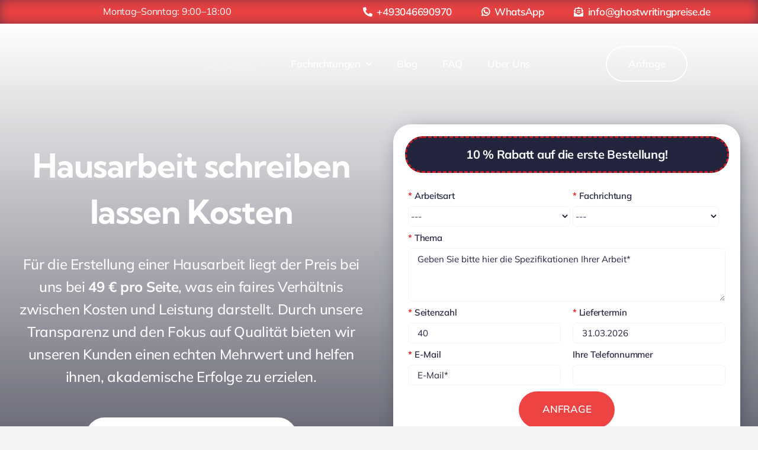

--- FILE ---
content_type: text/html; charset=UTF-8
request_url: https://ghostwritingpreise.de/hausarbeit/
body_size: 48874
content:
<!DOCTYPE html>
<html class="avada-html-layout-wide avada-html-header-position-top avada-is-100-percent-template awb-scroll" lang="de" prefix="og: http://ogp.me/ns# fb: http://ogp.me/ns/fb#" prefix="og: https://ogp.me/ns#">
<head><meta http-equiv="Content-Type" content="text/html; charset=utf-8"/><script>if(navigator.userAgent.match(/MSIE|Internet Explorer/i)||navigator.userAgent.match(/Trident\/7\..*?rv:11/i)){var href=document.location.href;if(!href.match(/[?&]nowprocket/)){if(href.indexOf("?")==-1){if(href.indexOf("#")==-1){document.location.href=href+"?nowprocket=1"}else{document.location.href=href.replace("#","?nowprocket=1#")}}else{if(href.indexOf("#")==-1){document.location.href=href+"&nowprocket=1"}else{document.location.href=href.replace("#","&nowprocket=1#")}}}}</script><script>(()=>{class RocketLazyLoadScripts{constructor(){this.v="2.0.4",this.userEvents=["keydown","keyup","mousedown","mouseup","mousemove","mouseover","mouseout","touchmove","touchstart","touchend","touchcancel","wheel","click","dblclick","input"],this.attributeEvents=["onblur","onclick","oncontextmenu","ondblclick","onfocus","onmousedown","onmouseenter","onmouseleave","onmousemove","onmouseout","onmouseover","onmouseup","onmousewheel","onscroll","onsubmit"]}async t(){this.i(),this.o(),/iP(ad|hone)/.test(navigator.userAgent)&&this.h(),this.u(),this.l(this),this.m(),this.k(this),this.p(this),this._(),await Promise.all([this.R(),this.L()]),this.lastBreath=Date.now(),this.S(this),this.P(),this.D(),this.O(),this.M(),await this.C(this.delayedScripts.normal),await this.C(this.delayedScripts.defer),await this.C(this.delayedScripts.async),await this.T(),await this.F(),await this.j(),await this.A(),window.dispatchEvent(new Event("rocket-allScriptsLoaded")),this.everythingLoaded=!0,this.lastTouchEnd&&await new Promise(t=>setTimeout(t,500-Date.now()+this.lastTouchEnd)),this.I(),this.H(),this.U(),this.W()}i(){this.CSPIssue=sessionStorage.getItem("rocketCSPIssue"),document.addEventListener("securitypolicyviolation",t=>{this.CSPIssue||"script-src-elem"!==t.violatedDirective||"data"!==t.blockedURI||(this.CSPIssue=!0,sessionStorage.setItem("rocketCSPIssue",!0))},{isRocket:!0})}o(){window.addEventListener("pageshow",t=>{this.persisted=t.persisted,this.realWindowLoadedFired=!0},{isRocket:!0}),window.addEventListener("pagehide",()=>{this.onFirstUserAction=null},{isRocket:!0})}h(){let t;function e(e){t=e}window.addEventListener("touchstart",e,{isRocket:!0}),window.addEventListener("touchend",function i(o){o.changedTouches[0]&&t.changedTouches[0]&&Math.abs(o.changedTouches[0].pageX-t.changedTouches[0].pageX)<10&&Math.abs(o.changedTouches[0].pageY-t.changedTouches[0].pageY)<10&&o.timeStamp-t.timeStamp<200&&(window.removeEventListener("touchstart",e,{isRocket:!0}),window.removeEventListener("touchend",i,{isRocket:!0}),"INPUT"===o.target.tagName&&"text"===o.target.type||(o.target.dispatchEvent(new TouchEvent("touchend",{target:o.target,bubbles:!0})),o.target.dispatchEvent(new MouseEvent("mouseover",{target:o.target,bubbles:!0})),o.target.dispatchEvent(new PointerEvent("click",{target:o.target,bubbles:!0,cancelable:!0,detail:1,clientX:o.changedTouches[0].clientX,clientY:o.changedTouches[0].clientY})),event.preventDefault()))},{isRocket:!0})}q(t){this.userActionTriggered||("mousemove"!==t.type||this.firstMousemoveIgnored?"keyup"===t.type||"mouseover"===t.type||"mouseout"===t.type||(this.userActionTriggered=!0,this.onFirstUserAction&&this.onFirstUserAction()):this.firstMousemoveIgnored=!0),"click"===t.type&&t.preventDefault(),t.stopPropagation(),t.stopImmediatePropagation(),"touchstart"===this.lastEvent&&"touchend"===t.type&&(this.lastTouchEnd=Date.now()),"click"===t.type&&(this.lastTouchEnd=0),this.lastEvent=t.type,t.composedPath&&t.composedPath()[0].getRootNode()instanceof ShadowRoot&&(t.rocketTarget=t.composedPath()[0]),this.savedUserEvents.push(t)}u(){this.savedUserEvents=[],this.userEventHandler=this.q.bind(this),this.userEvents.forEach(t=>window.addEventListener(t,this.userEventHandler,{passive:!1,isRocket:!0})),document.addEventListener("visibilitychange",this.userEventHandler,{isRocket:!0})}U(){this.userEvents.forEach(t=>window.removeEventListener(t,this.userEventHandler,{passive:!1,isRocket:!0})),document.removeEventListener("visibilitychange",this.userEventHandler,{isRocket:!0}),this.savedUserEvents.forEach(t=>{(t.rocketTarget||t.target).dispatchEvent(new window[t.constructor.name](t.type,t))})}m(){const t="return false",e=Array.from(this.attributeEvents,t=>"data-rocket-"+t),i="["+this.attributeEvents.join("],[")+"]",o="[data-rocket-"+this.attributeEvents.join("],[data-rocket-")+"]",s=(e,i,o)=>{o&&o!==t&&(e.setAttribute("data-rocket-"+i,o),e["rocket"+i]=new Function("event",o),e.setAttribute(i,t))};new MutationObserver(t=>{for(const n of t)"attributes"===n.type&&(n.attributeName.startsWith("data-rocket-")||this.everythingLoaded?n.attributeName.startsWith("data-rocket-")&&this.everythingLoaded&&this.N(n.target,n.attributeName.substring(12)):s(n.target,n.attributeName,n.target.getAttribute(n.attributeName))),"childList"===n.type&&n.addedNodes.forEach(t=>{if(t.nodeType===Node.ELEMENT_NODE)if(this.everythingLoaded)for(const i of[t,...t.querySelectorAll(o)])for(const t of i.getAttributeNames())e.includes(t)&&this.N(i,t.substring(12));else for(const e of[t,...t.querySelectorAll(i)])for(const t of e.getAttributeNames())this.attributeEvents.includes(t)&&s(e,t,e.getAttribute(t))})}).observe(document,{subtree:!0,childList:!0,attributeFilter:[...this.attributeEvents,...e]})}I(){this.attributeEvents.forEach(t=>{document.querySelectorAll("[data-rocket-"+t+"]").forEach(e=>{this.N(e,t)})})}N(t,e){const i=t.getAttribute("data-rocket-"+e);i&&(t.setAttribute(e,i),t.removeAttribute("data-rocket-"+e))}k(t){Object.defineProperty(HTMLElement.prototype,"onclick",{get(){return this.rocketonclick||null},set(e){this.rocketonclick=e,this.setAttribute(t.everythingLoaded?"onclick":"data-rocket-onclick","this.rocketonclick(event)")}})}S(t){function e(e,i){let o=e[i];e[i]=null,Object.defineProperty(e,i,{get:()=>o,set(s){t.everythingLoaded?o=s:e["rocket"+i]=o=s}})}e(document,"onreadystatechange"),e(window,"onload"),e(window,"onpageshow");try{Object.defineProperty(document,"readyState",{get:()=>t.rocketReadyState,set(e){t.rocketReadyState=e},configurable:!0}),document.readyState="loading"}catch(t){console.log("WPRocket DJE readyState conflict, bypassing")}}l(t){this.originalAddEventListener=EventTarget.prototype.addEventListener,this.originalRemoveEventListener=EventTarget.prototype.removeEventListener,this.savedEventListeners=[],EventTarget.prototype.addEventListener=function(e,i,o){o&&o.isRocket||!t.B(e,this)&&!t.userEvents.includes(e)||t.B(e,this)&&!t.userActionTriggered||e.startsWith("rocket-")||t.everythingLoaded?t.originalAddEventListener.call(this,e,i,o):(t.savedEventListeners.push({target:this,remove:!1,type:e,func:i,options:o}),"mouseenter"!==e&&"mouseleave"!==e||t.originalAddEventListener.call(this,e,t.savedUserEvents.push,o))},EventTarget.prototype.removeEventListener=function(e,i,o){o&&o.isRocket||!t.B(e,this)&&!t.userEvents.includes(e)||t.B(e,this)&&!t.userActionTriggered||e.startsWith("rocket-")||t.everythingLoaded?t.originalRemoveEventListener.call(this,e,i,o):t.savedEventListeners.push({target:this,remove:!0,type:e,func:i,options:o})}}J(t,e){this.savedEventListeners=this.savedEventListeners.filter(i=>{let o=i.type,s=i.target||window;return e!==o||t!==s||(this.B(o,s)&&(i.type="rocket-"+o),this.$(i),!1)})}H(){EventTarget.prototype.addEventListener=this.originalAddEventListener,EventTarget.prototype.removeEventListener=this.originalRemoveEventListener,this.savedEventListeners.forEach(t=>this.$(t))}$(t){t.remove?this.originalRemoveEventListener.call(t.target,t.type,t.func,t.options):this.originalAddEventListener.call(t.target,t.type,t.func,t.options)}p(t){let e;function i(e){return t.everythingLoaded?e:e.split(" ").map(t=>"load"===t||t.startsWith("load.")?"rocket-jquery-load":t).join(" ")}function o(o){function s(e){const s=o.fn[e];o.fn[e]=o.fn.init.prototype[e]=function(){return this[0]===window&&t.userActionTriggered&&("string"==typeof arguments[0]||arguments[0]instanceof String?arguments[0]=i(arguments[0]):"object"==typeof arguments[0]&&Object.keys(arguments[0]).forEach(t=>{const e=arguments[0][t];delete arguments[0][t],arguments[0][i(t)]=e})),s.apply(this,arguments),this}}if(o&&o.fn&&!t.allJQueries.includes(o)){const e={DOMContentLoaded:[],"rocket-DOMContentLoaded":[]};for(const t in e)document.addEventListener(t,()=>{e[t].forEach(t=>t())},{isRocket:!0});o.fn.ready=o.fn.init.prototype.ready=function(i){function s(){parseInt(o.fn.jquery)>2?setTimeout(()=>i.bind(document)(o)):i.bind(document)(o)}return"function"==typeof i&&(t.realDomReadyFired?!t.userActionTriggered||t.fauxDomReadyFired?s():e["rocket-DOMContentLoaded"].push(s):e.DOMContentLoaded.push(s)),o([])},s("on"),s("one"),s("off"),t.allJQueries.push(o)}e=o}t.allJQueries=[],o(window.jQuery),Object.defineProperty(window,"jQuery",{get:()=>e,set(t){o(t)}})}P(){const t=new Map;document.write=document.writeln=function(e){const i=document.currentScript,o=document.createRange(),s=i.parentElement;let n=t.get(i);void 0===n&&(n=i.nextSibling,t.set(i,n));const c=document.createDocumentFragment();o.setStart(c,0),c.appendChild(o.createContextualFragment(e)),s.insertBefore(c,n)}}async R(){return new Promise(t=>{this.userActionTriggered?t():this.onFirstUserAction=t})}async L(){return new Promise(t=>{document.addEventListener("DOMContentLoaded",()=>{this.realDomReadyFired=!0,t()},{isRocket:!0})})}async j(){return this.realWindowLoadedFired?Promise.resolve():new Promise(t=>{window.addEventListener("load",t,{isRocket:!0})})}M(){this.pendingScripts=[];this.scriptsMutationObserver=new MutationObserver(t=>{for(const e of t)e.addedNodes.forEach(t=>{"SCRIPT"!==t.tagName||t.noModule||t.isWPRocket||this.pendingScripts.push({script:t,promise:new Promise(e=>{const i=()=>{const i=this.pendingScripts.findIndex(e=>e.script===t);i>=0&&this.pendingScripts.splice(i,1),e()};t.addEventListener("load",i,{isRocket:!0}),t.addEventListener("error",i,{isRocket:!0}),setTimeout(i,1e3)})})})}),this.scriptsMutationObserver.observe(document,{childList:!0,subtree:!0})}async F(){await this.X(),this.pendingScripts.length?(await this.pendingScripts[0].promise,await this.F()):this.scriptsMutationObserver.disconnect()}D(){this.delayedScripts={normal:[],async:[],defer:[]},document.querySelectorAll("script[type$=rocketlazyloadscript]").forEach(t=>{t.hasAttribute("data-rocket-src")?t.hasAttribute("async")&&!1!==t.async?this.delayedScripts.async.push(t):t.hasAttribute("defer")&&!1!==t.defer||"module"===t.getAttribute("data-rocket-type")?this.delayedScripts.defer.push(t):this.delayedScripts.normal.push(t):this.delayedScripts.normal.push(t)})}async _(){await this.L();let t=[];document.querySelectorAll("script[type$=rocketlazyloadscript][data-rocket-src]").forEach(e=>{let i=e.getAttribute("data-rocket-src");if(i&&!i.startsWith("data:")){i.startsWith("//")&&(i=location.protocol+i);try{const o=new URL(i).origin;o!==location.origin&&t.push({src:o,crossOrigin:e.crossOrigin||"module"===e.getAttribute("data-rocket-type")})}catch(t){}}}),t=[...new Map(t.map(t=>[JSON.stringify(t),t])).values()],this.Y(t,"preconnect")}async G(t){if(await this.K(),!0!==t.noModule||!("noModule"in HTMLScriptElement.prototype))return new Promise(e=>{let i;function o(){(i||t).setAttribute("data-rocket-status","executed"),e()}try{if(navigator.userAgent.includes("Firefox/")||""===navigator.vendor||this.CSPIssue)i=document.createElement("script"),[...t.attributes].forEach(t=>{let e=t.nodeName;"type"!==e&&("data-rocket-type"===e&&(e="type"),"data-rocket-src"===e&&(e="src"),i.setAttribute(e,t.nodeValue))}),t.text&&(i.text=t.text),t.nonce&&(i.nonce=t.nonce),i.hasAttribute("src")?(i.addEventListener("load",o,{isRocket:!0}),i.addEventListener("error",()=>{i.setAttribute("data-rocket-status","failed-network"),e()},{isRocket:!0}),setTimeout(()=>{i.isConnected||e()},1)):(i.text=t.text,o()),i.isWPRocket=!0,t.parentNode.replaceChild(i,t);else{const i=t.getAttribute("data-rocket-type"),s=t.getAttribute("data-rocket-src");i?(t.type=i,t.removeAttribute("data-rocket-type")):t.removeAttribute("type"),t.addEventListener("load",o,{isRocket:!0}),t.addEventListener("error",i=>{this.CSPIssue&&i.target.src.startsWith("data:")?(console.log("WPRocket: CSP fallback activated"),t.removeAttribute("src"),this.G(t).then(e)):(t.setAttribute("data-rocket-status","failed-network"),e())},{isRocket:!0}),s?(t.fetchPriority="high",t.removeAttribute("data-rocket-src"),t.src=s):t.src="data:text/javascript;base64,"+window.btoa(unescape(encodeURIComponent(t.text)))}}catch(i){t.setAttribute("data-rocket-status","failed-transform"),e()}});t.setAttribute("data-rocket-status","skipped")}async C(t){const e=t.shift();return e?(e.isConnected&&await this.G(e),this.C(t)):Promise.resolve()}O(){this.Y([...this.delayedScripts.normal,...this.delayedScripts.defer,...this.delayedScripts.async],"preload")}Y(t,e){this.trash=this.trash||[];let i=!0;var o=document.createDocumentFragment();t.forEach(t=>{const s=t.getAttribute&&t.getAttribute("data-rocket-src")||t.src;if(s&&!s.startsWith("data:")){const n=document.createElement("link");n.href=s,n.rel=e,"preconnect"!==e&&(n.as="script",n.fetchPriority=i?"high":"low"),t.getAttribute&&"module"===t.getAttribute("data-rocket-type")&&(n.crossOrigin=!0),t.crossOrigin&&(n.crossOrigin=t.crossOrigin),t.integrity&&(n.integrity=t.integrity),t.nonce&&(n.nonce=t.nonce),o.appendChild(n),this.trash.push(n),i=!1}}),document.head.appendChild(o)}W(){this.trash.forEach(t=>t.remove())}async T(){try{document.readyState="interactive"}catch(t){}this.fauxDomReadyFired=!0;try{await this.K(),this.J(document,"readystatechange"),document.dispatchEvent(new Event("rocket-readystatechange")),await this.K(),document.rocketonreadystatechange&&document.rocketonreadystatechange(),await this.K(),this.J(document,"DOMContentLoaded"),document.dispatchEvent(new Event("rocket-DOMContentLoaded")),await this.K(),this.J(window,"DOMContentLoaded"),window.dispatchEvent(new Event("rocket-DOMContentLoaded"))}catch(t){console.error(t)}}async A(){try{document.readyState="complete"}catch(t){}try{await this.K(),this.J(document,"readystatechange"),document.dispatchEvent(new Event("rocket-readystatechange")),await this.K(),document.rocketonreadystatechange&&document.rocketonreadystatechange(),await this.K(),this.J(window,"load"),window.dispatchEvent(new Event("rocket-load")),await this.K(),window.rocketonload&&window.rocketonload(),await this.K(),this.allJQueries.forEach(t=>t(window).trigger("rocket-jquery-load")),await this.K(),this.J(window,"pageshow");const t=new Event("rocket-pageshow");t.persisted=this.persisted,window.dispatchEvent(t),await this.K(),window.rocketonpageshow&&window.rocketonpageshow({persisted:this.persisted})}catch(t){console.error(t)}}async K(){Date.now()-this.lastBreath>45&&(await this.X(),this.lastBreath=Date.now())}async X(){return document.hidden?new Promise(t=>setTimeout(t)):new Promise(t=>requestAnimationFrame(t))}B(t,e){return e===document&&"readystatechange"===t||(e===document&&"DOMContentLoaded"===t||(e===window&&"DOMContentLoaded"===t||(e===window&&"load"===t||e===window&&"pageshow"===t)))}static run(){(new RocketLazyLoadScripts).t()}}RocketLazyLoadScripts.run()})();</script>
	<meta http-equiv="X-UA-Compatible" content="IE=edge" />
	
	<meta name="viewport" content="width=device-width, initial-scale=1" />
		<style>img:is([sizes="auto" i], [sizes^="auto," i]) { contain-intrinsic-size: 3000px 1500px }</style>
	
<!-- Suchmaschinen-Optimierung durch Rank Math PRO - https://rankmath.com/ -->
<title>Ghostwriter Hausarbeit Kosten: Günstig Hausarbeit schreiben lassen</title>
<meta name="description" content="Erfahren Sie alles über die Ghostwriter Hausarbeit Kosten. ✍️ Lassen Sie Ihre Hausarbeit professionell und günstig schreiben – ohne versteckte Kosten."/>
<meta name="robots" content="follow, index, max-snippet:-1, max-video-preview:-1, max-image-preview:large"/>
<link rel="canonical" href="https://ghostwritingpreise.de/hausarbeit/" />
<meta property="og:locale" content="de_DE" />
<meta property="og:type" content="article" />
<meta property="og:title" content="Ghostwriter Hausarbeit Kosten: Günstig Hausarbeit schreiben lassen" />
<meta property="og:description" content="Erfahren Sie alles über die Ghostwriter Hausarbeit Kosten. ✍️ Lassen Sie Ihre Hausarbeit professionell und günstig schreiben – ohne versteckte Kosten." />
<meta property="og:url" content="https://ghostwritingpreise.de/hausarbeit/" />
<meta property="og:site_name" content="Ghostwriting Preise" />
<meta property="og:updated_time" content="2024-10-11T20:41:42+00:00" />
<meta property="article:published_time" content="2024-02-27T19:36:15+00:00" />
<meta property="article:modified_time" content="2024-10-11T20:41:42+00:00" />
<meta name="twitter:card" content="summary_large_image" />
<meta name="twitter:title" content="Ghostwriter Hausarbeit Kosten: Günstig Hausarbeit schreiben lassen" />
<meta name="twitter:description" content="Erfahren Sie alles über die Ghostwriter Hausarbeit Kosten. ✍️ Lassen Sie Ihre Hausarbeit professionell und günstig schreiben – ohne versteckte Kosten." />
<meta name="twitter:label1" content="Lesedauer" />
<meta name="twitter:data1" content="36 Minuten" />
<script type="application/ld+json" class="rank-math-schema-pro">{"@context":"https://schema.org","@graph":[{"@type":["Person","Organization"],"@id":"https://ghostwritingpreise.de/#person","name":"Ghostwriting Preise"},{"@type":"WebSite","@id":"https://ghostwritingpreise.de/#website","url":"https://ghostwritingpreise.de","name":"Ghostwriting Preise","publisher":{"@id":"https://ghostwritingpreise.de/#person"},"inLanguage":"de"},{"@type":"WebPage","@id":"https://ghostwritingpreise.de/hausarbeit/#webpage","url":"https://ghostwritingpreise.de/hausarbeit/","name":"Ghostwriter Hausarbeit Kosten: G\u00fcnstig Hausarbeit schreiben lassen","datePublished":"2024-02-27T19:36:15+00:00","dateModified":"2024-10-11T20:41:42+00:00","isPartOf":{"@id":"https://ghostwritingpreise.de/#website"},"inLanguage":"de"},{"@type":"Person","@id":"https://ghostwritingpreise.de/author/root/","name":"root","url":"https://ghostwritingpreise.de/author/root/","image":{"@type":"ImageObject","@id":"https://secure.gravatar.com/avatar/73405c9fa569ce9f0b592401a4c0c0b7d15c11ab46ca860d592825aabfc28537?s=96&amp;d=mm&amp;r=g","url":"https://secure.gravatar.com/avatar/73405c9fa569ce9f0b592401a4c0c0b7d15c11ab46ca860d592825aabfc28537?s=96&amp;d=mm&amp;r=g","caption":"root","inLanguage":"de"}},{"@type":"Article","headline":"Ghostwriter Hausarbeit Kosten: G\u00fcnstig Hausarbeit schreiben lassen","datePublished":"2024-02-27T19:36:15+00:00","dateModified":"2024-10-11T20:41:42+00:00","author":{"@id":"https://ghostwritingpreise.de/author/root/","name":"root"},"publisher":{"@id":"https://ghostwritingpreise.de/#person"},"description":"Erfahren Sie alles \u00fcber die Ghostwriter Hausarbeit Kosten. \u270d\ufe0f Lassen Sie Ihre Hausarbeit professionell und g\u00fcnstig schreiben \u2013 ohne versteckte Kosten.","name":"Ghostwriter Hausarbeit Kosten: G\u00fcnstig Hausarbeit schreiben lassen","@id":"https://ghostwritingpreise.de/hausarbeit/#richSnippet","isPartOf":{"@id":"https://ghostwritingpreise.de/hausarbeit/#webpage"},"inLanguage":"de","mainEntityOfPage":{"@id":"https://ghostwritingpreise.de/hausarbeit/#webpage"}}]}</script>
<!-- /Rank Math WordPress SEO Plugin -->


<link rel="alternate" type="application/rss+xml" title="Ghostwriting Preise &raquo; Feed" href="https://ghostwritingpreise.de/feed/" />
<link rel="alternate" type="application/rss+xml" title="Ghostwriting Preise &raquo; Kommentar-Feed" href="https://ghostwritingpreise.de/comments/feed/" />
					<link rel="shortcut icon" href="https://ghostwritingpreise.de/wp-content/uploads/2024/01/fav-main.svg" type="image/x-icon" />
		
		
		
				
		<meta property="og:title" content="Hausarbeit"/>
		<meta property="og:type" content="article"/>
		<meta property="og:url" content="https://ghostwritingpreise.de/hausarbeit/"/>
		<meta property="og:site_name" content="Ghostwriting Preise"/>
		<meta property="og:description" content="Effiziente Unterstützung: Transparente Ghostwriter Hausarbeit Kosten  

Die Ghostwriter Hausarbeit Kosten beziehen sich auf eine Dienstleistung, bei der professionelle Autoren wissenschaftliche Arbeiten im Auftrag von Studierenden erstellen. Diese Dienstleistung ist ideal für diejenigen, die unter Zeitdruck stehen oder Unterstützung bei der Strukturierung und Formulierung akademischer Inhalte benötigen.

Wir sind ein Team"/>

									<meta property="og:image" content="https://ghostwritingpreise.de/wp-content/uploads/2024/01/Logo-main.svg"/>
							<style id='wp-emoji-styles-inline-css' type='text/css'>

	img.wp-smiley, img.emoji {
		display: inline !important;
		border: none !important;
		box-shadow: none !important;
		height: 1em !important;
		width: 1em !important;
		margin: 0 0.07em !important;
		vertical-align: -0.1em !important;
		background: none !important;
		padding: 0 !important;
	}
</style>
<link data-minify="1" rel='stylesheet' id='cpsh-shortcodes-css' href='https://ghostwritingpreise.de/wp-content/cache/min/1/wp-content/plugins/column-shortcodes/assets/css/shortcodes.css?ver=1757424592' type='text/css' media='all' />
<link rel='stylesheet' id='nbcpf-intlTelInput-style-css' href='https://ghostwritingpreise.de/wp-content/plugins/country-phone-field-contact-form-7/assets/css/intlTelInput.min.css?ver=71fa3bc93be3e61ed524b3738dcaeeb5' type='text/css' media='all' />
<link rel='stylesheet' id='nbcpf-countryFlag-style-css' href='https://ghostwritingpreise.de/wp-content/plugins/country-phone-field-contact-form-7/assets/css/countrySelect.min.css?ver=71fa3bc93be3e61ed524b3738dcaeeb5' type='text/css' media='all' />
<link rel='stylesheet' id='intlTelInput-style-css' href='https://ghostwritingpreise.de/wp-content/plugins/wpcf7-intl-tel-input/assets/css/intlTelInput.min.css?ver=0.4' type='text/css' media='all' />
<link data-minify="1" rel='stylesheet' id='dnd-upload-cf7-css' href='https://ghostwritingpreise.de/wp-content/cache/min/1/wp-content/plugins/drag-and-drop-upload-cf7-pro/assets/css/dnd-upload-cf7.css?ver=1757424592' type='text/css' media='all' />
<link rel='stylesheet' id='dtpicker-css' href='https://ghostwritingpreise.de/wp-content/plugins/date-time-picker-field/assets/js/vendor/datetimepicker/jquery.datetimepicker.min.css?ver=71fa3bc93be3e61ed524b3738dcaeeb5' type='text/css' media='all' />
<link data-minify="1" rel='stylesheet' id='cf7cf-style-css' href='https://ghostwritingpreise.de/wp-content/cache/min/1/wp-content/plugins/cf7-conditional-fields/style.css?ver=1757424592' type='text/css' media='all' />
<link rel='stylesheet' id='child-style-css' href='https://ghostwritingpreise.de/wp-content/themes/Avada-Child-Theme/style.css?ver=71fa3bc93be3e61ed524b3738dcaeeb5' type='text/css' media='all' />
<link data-minify="1" rel='stylesheet' id='fusion-dynamic-css-css' href='https://ghostwritingpreise.de/wp-content/cache/min/1/wp-content/uploads/fusion-styles/60c1f56049ac20651c577f43be95bbad.min.css?ver=1757424660' type='text/css' media='all' />
<link rel="https://api.w.org/" href="https://ghostwritingpreise.de/wp-json/" /><link rel="alternate" title="JSON" type="application/json" href="https://ghostwritingpreise.de/wp-json/wp/v2/pages/3713" /><link rel="EditURI" type="application/rsd+xml" title="RSD" href="https://ghostwritingpreise.de/xmlrpc.php?rsd" />
<link rel="alternate" title="oEmbed (JSON)" type="application/json+oembed" href="https://ghostwritingpreise.de/wp-json/oembed/1.0/embed?url=https%3A%2F%2Fghostwritingpreise.de%2Fhausarbeit%2F" />
<link rel="alternate" title="oEmbed (XML)" type="text/xml+oembed" href="https://ghostwritingpreise.de/wp-json/oembed/1.0/embed?url=https%3A%2F%2Fghostwritingpreise.de%2Fhausarbeit%2F&#038;format=xml" />
<link rel="preload" href="https://ghostwritingpreise.de/wp-content/themes/Avada/includes/lib/assets/fonts/icomoon/awb-icons.woff" as="font" type="font/woff" crossorigin><link rel="preload" href="//ghostwritingpreise.de/wp-content/themes/Avada/includes/lib/assets/fonts/fontawesome/webfonts/fa-brands-400.woff2" as="font" type="font/woff2" crossorigin><link rel="preload" href="//ghostwritingpreise.de/wp-content/themes/Avada/includes/lib/assets/fonts/fontawesome/webfonts/fa-regular-400.woff2" as="font" type="font/woff2" crossorigin><link rel="preload" href="//ghostwritingpreise.de/wp-content/themes/Avada/includes/lib/assets/fonts/fontawesome/webfonts/fa-solid-900.woff2" as="font" type="font/woff2" crossorigin><link rel="preload" href="https://ghostwritingpreise.de/wp-content/uploads/fusion-icons/Business-v3.8/fonts/Business.ttf?7xn2d4" as="font" type="font/ttf" crossorigin><style type="text/css" id="css-fb-visibility">@media screen and (max-width: 1022px){.fusion-no-small-visibility{display:none !important;}body .sm-text-align-center{text-align:center !important;}body .sm-text-align-left{text-align:left !important;}body .sm-text-align-right{text-align:right !important;}body .sm-flex-align-center{justify-content:center !important;}body .sm-flex-align-flex-start{justify-content:flex-start !important;}body .sm-flex-align-flex-end{justify-content:flex-end !important;}body .sm-mx-auto{margin-left:auto !important;margin-right:auto !important;}body .sm-ml-auto{margin-left:auto !important;}body .sm-mr-auto{margin-right:auto !important;}body .fusion-absolute-position-small{position:absolute;top:auto;width:100%;}.awb-sticky.awb-sticky-small{ position: sticky; top: var(--awb-sticky-offset,0); }}@media screen and (min-width: 1023px) and (max-width: 1023px){.fusion-no-medium-visibility{display:none !important;}body .md-text-align-center{text-align:center !important;}body .md-text-align-left{text-align:left !important;}body .md-text-align-right{text-align:right !important;}body .md-flex-align-center{justify-content:center !important;}body .md-flex-align-flex-start{justify-content:flex-start !important;}body .md-flex-align-flex-end{justify-content:flex-end !important;}body .md-mx-auto{margin-left:auto !important;margin-right:auto !important;}body .md-ml-auto{margin-left:auto !important;}body .md-mr-auto{margin-right:auto !important;}body .fusion-absolute-position-medium{position:absolute;top:auto;width:100%;}.awb-sticky.awb-sticky-medium{ position: sticky; top: var(--awb-sticky-offset,0); }}@media screen and (min-width: 1024px){.fusion-no-large-visibility{display:none !important;}body .lg-text-align-center{text-align:center !important;}body .lg-text-align-left{text-align:left !important;}body .lg-text-align-right{text-align:right !important;}body .lg-flex-align-center{justify-content:center !important;}body .lg-flex-align-flex-start{justify-content:flex-start !important;}body .lg-flex-align-flex-end{justify-content:flex-end !important;}body .lg-mx-auto{margin-left:auto !important;margin-right:auto !important;}body .lg-ml-auto{margin-left:auto !important;}body .lg-mr-auto{margin-right:auto !important;}body .fusion-absolute-position-large{position:absolute;top:auto;width:100%;}.awb-sticky.awb-sticky-large{ position: sticky; top: var(--awb-sticky-offset,0); }}</style>		<script type="rocketlazyloadscript" data-rocket-type="text/javascript">
			var doc = document.documentElement;
			doc.setAttribute( 'data-useragent', navigator.userAgent );
		</script>
		
	<meta name="google-site-verification" content="dJJR93fcCJkHDeavRUsp66opJqdmagVlgkogEDHj1KM" />

<!-- Google tag (gtag.js) -->
<script type="rocketlazyloadscript" async data-rocket-src="https://www.googletagmanager.com/gtag/js?id=G-C7048WQ729"></script>
<script type="rocketlazyloadscript">
  window.dataLayer = window.dataLayer || [];
  function gtag(){dataLayer.push(arguments);}
  gtag('js', new Date());

  gtag('config', 'G-C7048WQ729');
</script>

<script type="rocketlazyloadscript" data-rocket-type="text/javascript">
    (function(c,l,a,r,i,t,y){
        c[a]=c[a]||function(){(c[a].q=c[a].q||[]).push(arguments)};
        t=l.createElement(r);t.async=1;t.src="https://www.clarity.ms/tag/"+i;
        y=l.getElementsByTagName(r)[0];y.parentNode.insertBefore(t,y);
    })(window, document, "clarity", "script", "mtxabii36b");
</script>
<script type="rocketlazyloadscript" defer data-rocket-src="https://umi.adboostercrew.com/script.js" data-website-id="ed8053c9-699f-4ca6-a380-e2439c0a97fe"></script>

<meta name="generator" content="WP Rocket 3.19.4" data-wpr-features="wpr_delay_js wpr_defer_js wpr_minify_js wpr_minify_css wpr_preload_links wpr_desktop" /></head>

<body data-rsssl=1 class="wp-singular page-template page-template-100-width page-template-100-width-php page page-id-3713 wp-theme-Avada wp-child-theme-Avada-Child-Theme fusion-image-hovers fusion-pagination-sizing fusion-button_type-flat fusion-button_span-no fusion-button_gradient-linear avada-image-rollover-circle-yes avada-image-rollover-yes avada-image-rollover-direction-left fusion-body ltr fusion-sticky-header no-tablet-sticky-header no-mobile-sticky-header no-mobile-slidingbar no-mobile-totop fusion-disable-outline fusion-sub-menu-fade mobile-logo-pos-left layout-wide-mode avada-has-boxed-modal-shadow- layout-scroll-offset-full avada-has-zero-margin-offset-top fusion-top-header menu-text-align-center mobile-menu-design-classic fusion-show-pagination-text fusion-header-layout-v3 avada-responsive avada-footer-fx-none avada-menu-highlight-style-bar fusion-search-form-clean fusion-main-menu-search-overlay fusion-avatar-circle avada-dropdown-styles avada-blog-layout-large avada-blog-archive-layout-masonry avada-header-shadow-no avada-menu-icon-position-left avada-has-megamenu-shadow avada-has-mobile-menu-search avada-has-main-nav-search-icon avada-has-breadcrumb-mobile-hidden avada-has-titlebar-hide avada-header-border-color-full-transparent avada-has-pagination-width_height avada-flyout-menu-direction-fade avada-ec-views-v1 awb-link-decoration" data-awb-post-id="3713">
		<a class="skip-link screen-reader-text" href="#content">Zum Inhalt springen</a>

	<div data-rocket-location-hash="1bedd667ccdb0f2ae6123868cb70086e" id="boxed-wrapper">
		
		<div data-rocket-location-hash="c748e83a99a8efa38397a49b963eb39a" id="wrapper" class="fusion-wrapper">
			<div data-rocket-location-hash="30e21cd0d1ab48664f94f36d4ec80340" id="home" style="position:relative;top:-1px;"></div>
												<div data-rocket-location-hash="5195e2d2006cc6682477f678f4969810" class="fusion-tb-header"><header class="fusion-fullwidth fullwidth-box fusion-builder-row-1 fusion-flex-container has-pattern-background has-mask-background nonhundred-percent-fullwidth non-hundred-percent-height-scrolling fusion-no-medium-visibility fusion-no-large-visibility fusion-sticky-container fusion-custom-z-index fusion-absolute-container fusion-absolute-position-small fusion-absolute-position-medium fusion-absolute-position-large" style="--awb-border-sizes-bottom:2px;--awb-border-color:var(--awb-color5);--awb-border-radius-top-left:0px;--awb-border-radius-top-right:0px;--awb-border-radius-bottom-right:0px;--awb-border-radius-bottom-left:0px;--awb-z-index:900;--awb-padding-top:0px;--awb-padding-right:2%;--awb-padding-bottom:0px;--awb-padding-left:2%;--awb-padding-top-small:0px;--awb-padding-right-small:2%;--awb-padding-bottom-small:0px;--awb-padding-left-small:2%;--awb-margin-top-small:0px;--awb-margin-bottom-small:0px;--awb-sticky-background-color:var(--awb-color8) !important;--awb-flex-wrap:wrap;--awb-box-shadow: 2px 2px 12px var(--awb-custom10);" data-transition-offset="0" data-scroll-offset="0" data-sticky-small-visibility="1" data-sticky-medium-visibility="1" data-sticky-large-visibility="1" ><div class="fusion-builder-row fusion-row fusion-flex-align-items-center fusion-flex-content-wrap" style="max-width:1372.8px;margin-left: calc(-4% / 2 );margin-right: calc(-4% / 2 );"><div class="fusion-layout-column fusion_builder_column fusion-builder-column-0 fusion_builder_column_1_5 1_5 fusion-flex-column fusion-flex-align-self-center" style="--awb-bg-size:cover;--awb-width-large:20%;--awb-margin-top-large:0px;--awb-spacing-right-large:9.6%;--awb-margin-bottom-large:20px;--awb-spacing-left-large:9.6%;--awb-width-medium:20%;--awb-order-medium:0;--awb-spacing-right-medium:9.6%;--awb-spacing-left-medium:9.6%;--awb-width-small:16.666666666667%;--awb-order-small:0;--awb-margin-top-small:0px;--awb-spacing-right-small:11.52%;--awb-margin-bottom-small:0px;--awb-spacing-left-small:11.52%;"><div class="fusion-column-wrapper fusion-column-has-shadow fusion-flex-justify-content-flex-start fusion-content-layout-column"><nav class="awb-menu awb-menu_row awb-menu_em-hover mobile-mode-collapse-to-button awb-menu_icons-left awb-menu_dc-yes mobile-trigger-fullwidth-off awb-menu_mobile-toggle awb-menu_indent-left mobile-size-full-absolute loading mega-menu-loading awb-menu_desktop awb-menu_dropdown awb-menu_expand-right awb-menu_transition-fade" style="--awb-font-size:20px;--awb-align-items:center;--awb-active-color:var(--awb-color6);--awb-icons-hover-color:var(--awb-color6);--awb-main-justify-content:flex-start;--awb-mobile-trigger-color:var(--awb-color5);--awb-mobile-trigger-background-color:rgba(255,255,255,0);--awb-mobile-sticky-max-height:800px;--awb-mobile-justify:flex-start;--awb-mobile-caret-left:auto;--awb-mobile-caret-right:0;--awb-fusion-font-family-typography:var(--awb-typography3-font-family);--awb-fusion-font-weight-typography:var(--awb-typography3-font-weight);--awb-fusion-font-style-typography:var(--awb-typography3-font-style);--awb-fusion-font-family-submenu-typography:inherit;--awb-fusion-font-style-submenu-typography:normal;--awb-fusion-font-weight-submenu-typography:400;--awb-fusion-font-family-mobile-typography:inherit;--awb-fusion-font-style-mobile-typography:normal;--awb-fusion-font-weight-mobile-typography:400;" aria-label="Header Menu" data-breakpoint="1023" data-count="0" data-transition-type="fade" data-transition-time="300" data-expand="right"><button type="button" class="awb-menu__m-toggle awb-menu__m-toggle_no-text" aria-expanded="false" aria-controls="menu-header-menu"><span class="awb-menu__m-toggle-inner"><span class="collapsed-nav-text"><span class="screen-reader-text">Toggle Navigation</span></span><span class="awb-menu__m-collapse-icon awb-menu__m-collapse-icon_no-text"><span class="awb-menu__m-collapse-icon-open awb-menu__m-collapse-icon-open_no-text fa-bars fas"></span><span class="awb-menu__m-collapse-icon-close awb-menu__m-collapse-icon-close_no-text fa-times fas"></span></span></span></button><ul id="menu-header-menu" class="fusion-menu awb-menu__main-ul awb-menu__main-ul_row"><li  id="menu-item-4300"  class="menu-item menu-item-type-custom menu-item-object-custom current-menu-ancestor current-menu-parent menu-item-has-children menu-item-4300 awb-menu__li awb-menu__main-li awb-menu__main-li_regular fusion-megamenu-menu "  data-item-id="4300"><span class="awb-menu__main-background-default awb-menu__main-background-default_fade"></span><span class="awb-menu__main-background-active awb-menu__main-background-active_fade"></span><a  href="#" class="awb-menu__main-a awb-menu__main-a_regular"><span class="menu-text">Leistungen</span><span class="awb-menu__open-nav-submenu-hover"></span></a><button type="button" aria-label="Open submenu of Leistungen" aria-expanded="false" class="awb-menu__open-nav-submenu_mobile awb-menu__open-nav-submenu_main"></button><div class="fusion-megamenu-wrapper fusion-columns-4 columns-per-row-4 columns-25 col-span-8"><div class="row"><div class="fusion-megamenu-holder lazyload" style="width:879.99648px;" data-width="879.99648px"><ul class="fusion-megamenu fusion-megamenu-border"><li  id="menu-item-4302"  class="menu-item menu-item-type-post_type menu-item-object-page menu-item-4302 awb-menu__li fusion-megamenu-submenu fusion-megamenu-submenu-notitle menu-item-has-link fusion-megamenu-columns-4 col-lg-3 col-md-3 col-sm-3"  style="width:25%;"><a class="awb-justify-title fusion-megamenu-title-disabled" href="https://ghostwritingpreise.de/bachelorarbeit/"><span><span class="fusion-megamenu-bullet"></span>Bachelorarbeit</span></a></li><li  id="menu-item-7864"  class="menu-item menu-item-type-post_type menu-item-object-page menu-item-7864 awb-menu__li fusion-megamenu-submenu fusion-megamenu-submenu-notitle menu-item-has-link fusion-megamenu-columns-4 col-lg-3 col-md-3 col-sm-3"  style="width:25%;"><a class="awb-justify-title fusion-megamenu-title-disabled" href="https://ghostwritingpreise.de/businessplan/"><span><span class="fusion-megamenu-bullet"></span>Businessplan</span></a></li><li  id="menu-item-5363"  class="menu-item menu-item-type-post_type menu-item-object-page menu-item-5363 awb-menu__li fusion-megamenu-submenu fusion-megamenu-submenu-notitle menu-item-has-link fusion-megamenu-columns-4 col-lg-3 col-md-3 col-sm-3"  style="width:25%;"><a class="awb-justify-title fusion-megamenu-title-disabled" href="https://ghostwritingpreise.de/cas-arbeit/"><span><span class="fusion-megamenu-bullet"></span>CAS-Arbeit</span></a></li><li  id="menu-item-4303"  class="menu-item menu-item-type-post_type menu-item-object-page menu-item-4303 awb-menu__li fusion-megamenu-submenu fusion-megamenu-submenu-notitle menu-item-has-link fusion-megamenu-columns-4 col-lg-3 col-md-3 col-sm-3"  style="width:25%;"><a class="awb-justify-title fusion-megamenu-title-disabled" href="https://ghostwritingpreise.de/diplomarbeit/"><span><span class="fusion-megamenu-bullet"></span>Diplomarbeit</span></a></li></ul><ul class="fusion-megamenu fusion-megamenu-row-2 fusion-megamenu-row-columns-4 fusion-megamenu-border"><li  id="menu-item-4304"  class="menu-item menu-item-type-post_type menu-item-object-page menu-item-4304 awb-menu__li fusion-megamenu-submenu fusion-megamenu-submenu-notitle menu-item-has-link fusion-megamenu-columns-4 col-lg-3 col-md-3 col-sm-3"  style="width:25%;"><a class="awb-justify-title fusion-megamenu-title-disabled" href="https://ghostwritingpreise.de/doktorarbeit/"><span><span class="fusion-megamenu-bullet"></span>Doktorarbeit</span></a></li><li  id="menu-item-4305"  class="menu-item menu-item-type-post_type menu-item-object-page menu-item-4305 awb-menu__li fusion-megamenu-submenu fusion-megamenu-submenu-notitle menu-item-has-link fusion-megamenu-columns-4 col-lg-3 col-md-3 col-sm-3"  style="width:25%;"><a class="awb-justify-title fusion-megamenu-title-disabled" href="https://ghostwritingpreise.de/essay/"><span><span class="fusion-megamenu-bullet"></span>Essay</span></a></li><li  id="menu-item-4306"  class="menu-item menu-item-type-post_type menu-item-object-page menu-item-4306 awb-menu__li fusion-megamenu-submenu fusion-megamenu-submenu-notitle menu-item-has-link fusion-megamenu-columns-4 col-lg-3 col-md-3 col-sm-3"  style="width:25%;"><a class="awb-justify-title fusion-megamenu-title-disabled" href="https://ghostwritingpreise.de/expose/"><span><span class="fusion-megamenu-bullet"></span>Exposé</span></a></li><li  id="menu-item-4307"  class="menu-item menu-item-type-post_type menu-item-object-page menu-item-4307 awb-menu__li fusion-megamenu-submenu fusion-megamenu-submenu-notitle menu-item-has-link fusion-megamenu-columns-4 col-lg-3 col-md-3 col-sm-3"  style="width:25%;"><a class="awb-justify-title fusion-megamenu-title-disabled" href="https://ghostwritingpreise.de/facharbeit/"><span><span class="fusion-megamenu-bullet"></span>Facharbeit</span></a></li></ul><ul class="fusion-megamenu fusion-megamenu-row-3 fusion-megamenu-row-columns-4 fusion-megamenu-border"><li  id="menu-item-5227"  class="menu-item menu-item-type-post_type menu-item-object-page menu-item-5227 awb-menu__li fusion-megamenu-submenu fusion-megamenu-submenu-notitle menu-item-has-link fusion-megamenu-columns-4 col-lg-3 col-md-3 col-sm-3"  style="width:25%;"><a class="awb-justify-title fusion-megamenu-title-disabled" href="https://ghostwritingpreise.de/fallstudie/"><span><span class="fusion-megamenu-bullet"></span>Fallstudie</span></a></li><li  id="menu-item-4308"  class="menu-item menu-item-type-post_type menu-item-object-page menu-item-4308 awb-menu__li fusion-megamenu-submenu fusion-megamenu-submenu-notitle menu-item-has-link fusion-megamenu-columns-4 col-lg-3 col-md-3 col-sm-3"  style="width:25%;"><a class="awb-justify-title fusion-megamenu-title-disabled" href="https://ghostwritingpreise.de/ghostwriter-englisch/"><span><span class="fusion-megamenu-bullet"></span>Ghostwriter Englisch</span></a></li><li  id="menu-item-4309"  class="menu-item menu-item-type-post_type menu-item-object-page current-menu-item page_item page-item-3713 current_page_item menu-item-4309 awb-menu__li fusion-megamenu-submenu fusion-megamenu-submenu-notitle menu-item-has-link fusion-megamenu-columns-4 col-lg-3 col-md-3 col-sm-3"  style="width:25%;"><a class="awb-justify-title fusion-megamenu-title-disabled" href="https://ghostwritingpreise.de/hausarbeit/"><span><span class="fusion-megamenu-bullet"></span>Hausarbeit</span></a></li><li  id="menu-item-7162"  class="menu-item menu-item-type-post_type menu-item-object-page menu-item-7162 awb-menu__li fusion-megamenu-submenu fusion-megamenu-submenu-notitle menu-item-has-link fusion-megamenu-columns-4 col-lg-3 col-md-3 col-sm-3"  style="width:25%;"><a class="awb-justify-title fusion-megamenu-title-disabled" href="https://ghostwritingpreise.de/hausaufgaben/"><span><span class="fusion-megamenu-bullet"></span>Hausaufgaben</span></a></li></ul><ul class="fusion-megamenu fusion-megamenu-row-4 fusion-megamenu-row-columns-4 fusion-megamenu-border"><li  id="menu-item-4621"  class="menu-item menu-item-type-post_type menu-item-object-page menu-item-4621 awb-menu__li fusion-megamenu-submenu fusion-megamenu-submenu-notitle menu-item-has-link fusion-megamenu-columns-4 col-lg-3 col-md-3 col-sm-3"  style="width:25%;"><a class="awb-justify-title fusion-megamenu-title-disabled" href="https://ghostwritingpreise.de/lektorat/"><span><span class="fusion-megamenu-bullet"></span>Lektorat</span></a></li><li  id="menu-item-4310"  class="menu-item menu-item-type-post_type menu-item-object-page menu-item-4310 awb-menu__li fusion-megamenu-submenu fusion-megamenu-submenu-notitle menu-item-has-link fusion-megamenu-columns-4 col-lg-3 col-md-3 col-sm-3"  style="width:25%;"><a class="awb-justify-title fusion-megamenu-title-disabled" href="https://ghostwritingpreise.de/masterarbeit/"><span><span class="fusion-megamenu-bullet"></span>Masterarbeit</span></a></li><li  id="menu-item-5356"  class="menu-item menu-item-type-post_type menu-item-object-page menu-item-5356 awb-menu__li fusion-megamenu-submenu fusion-megamenu-submenu-notitle menu-item-has-link fusion-megamenu-columns-4 col-lg-3 col-md-3 col-sm-3"  style="width:25%;"><a class="awb-justify-title fusion-megamenu-title-disabled" href="https://ghostwritingpreise.de/motivationsschreiben/"><span><span class="fusion-megamenu-bullet"></span>Motivationsschreiben</span></a></li><li  id="menu-item-7083"  class="menu-item menu-item-type-post_type menu-item-object-page menu-item-7083 awb-menu__li fusion-megamenu-submenu fusion-megamenu-submenu-notitle menu-item-has-link fusion-megamenu-columns-4 col-lg-3 col-md-3 col-sm-3"  style="width:25%;"><a class="awb-justify-title fusion-megamenu-title-disabled" href="https://ghostwritingpreise.de/portfolio/"><span><span class="fusion-megamenu-bullet"></span>Portfolioarbeit</span></a></li></ul><ul class="fusion-megamenu fusion-megamenu-row-5 fusion-megamenu-row-columns-4 fusion-megamenu-border"><li  id="menu-item-7163"  class="menu-item menu-item-type-post_type menu-item-object-page menu-item-7163 awb-menu__li fusion-megamenu-submenu fusion-megamenu-submenu-notitle menu-item-has-link fusion-megamenu-columns-4 col-lg-3 col-md-3 col-sm-3"  style="width:25%;"><a class="awb-justify-title fusion-megamenu-title-disabled" href="https://ghostwritingpreise.de/praktikumsbericht/"><span><span class="fusion-megamenu-bullet"></span>Praktikumsbericht</span></a></li><li  id="menu-item-6054"  class="menu-item menu-item-type-post_type menu-item-object-page menu-item-6054 awb-menu__li fusion-megamenu-submenu fusion-megamenu-submenu-notitle menu-item-has-link fusion-megamenu-columns-4 col-lg-3 col-md-3 col-sm-3"  style="width:25%;"><a class="awb-justify-title fusion-megamenu-title-disabled" href="https://ghostwritingpreise.de/praesentation/"><span><span class="fusion-megamenu-bullet"></span>Präsentation</span></a></li><li  id="menu-item-4311"  class="menu-item menu-item-type-post_type menu-item-object-page menu-item-4311 awb-menu__li fusion-megamenu-submenu fusion-megamenu-submenu-notitle menu-item-has-link fusion-megamenu-columns-4 col-lg-3 col-md-3 col-sm-3"  style="width:25%;"><a class="awb-justify-title fusion-megamenu-title-disabled" href="https://ghostwritingpreise.de/projektarbeit/"><span><span class="fusion-megamenu-bullet"></span>Projektarbeit</span></a></li><li  id="menu-item-7783"  class="menu-item menu-item-type-post_type menu-item-object-page menu-item-7783 awb-menu__li fusion-megamenu-submenu fusion-megamenu-submenu-notitle menu-item-has-link fusion-megamenu-columns-4 col-lg-3 col-md-3 col-sm-3"  style="width:25%;"><a class="awb-justify-title fusion-megamenu-title-disabled" href="https://ghostwritingpreise.de/referat/"><span><span class="fusion-megamenu-bullet"></span>Referat</span></a></li></ul><ul class="fusion-megamenu fusion-megamenu-row-6 fusion-megamenu-row-columns-4 fusion-megamenu-border"><li  id="menu-item-4312"  class="menu-item menu-item-type-post_type menu-item-object-page menu-item-4312 awb-menu__li fusion-megamenu-submenu fusion-megamenu-submenu-notitle menu-item-has-link fusion-megamenu-columns-4 col-lg-3 col-md-3 col-sm-3"  style="width:25%;"><a class="awb-justify-title fusion-megamenu-title-disabled" href="https://ghostwritingpreise.de/seminararbeit/"><span><span class="fusion-megamenu-bullet"></span>Seminararbeit</span></a></li><li  id="menu-item-7084"  class="menu-item menu-item-type-post_type menu-item-object-page menu-item-7084 awb-menu__li fusion-megamenu-submenu fusion-megamenu-submenu-notitle menu-item-has-link fusion-megamenu-columns-4 col-lg-3 col-md-3 col-sm-3"  style="width:25%;"><a class="awb-justify-title fusion-megamenu-title-disabled" href="https://ghostwritingpreise.de/studienarbeit/"><span><span class="fusion-megamenu-bullet"></span>Studienarbeit</span></a></li><li  id="menu-item-7863"  class="menu-item menu-item-type-post_type menu-item-object-page menu-item-7863 awb-menu__li fusion-megamenu-submenu fusion-megamenu-submenu-notitle menu-item-has-link fusion-megamenu-columns-4 col-lg-3 col-md-3 col-sm-3"  style="width:25%;"><a class="awb-justify-title fusion-megamenu-title-disabled" href="https://ghostwritingpreise.de/vwa/"><span><span class="fusion-megamenu-bullet"></span>VWA</span></a></li><li  id="menu-item-6121"  class="menu-item menu-item-type-post_type menu-item-object-page menu-item-6121 awb-menu__li fusion-megamenu-submenu fusion-megamenu-submenu-notitle menu-item-has-link fusion-megamenu-columns-4 col-lg-3 col-md-3 col-sm-3"  style="width:25%;"><a class="awb-justify-title fusion-megamenu-title-disabled" href="https://ghostwritingpreise.de/wissenschaftliche-arbeit/"><span><span class="fusion-megamenu-bullet"></span>Wissenschaftliche Arbeit</span></a></li></ul><ul class="fusion-megamenu fusion-megamenu-row-7 fusion-megamenu-row-columns-1"><li  id="menu-item-6858"  class="menu-item menu-item-type-post_type menu-item-object-page menu-item-6858 awb-menu__li fusion-megamenu-submenu fusion-megamenu-submenu-notitle menu-item-has-link fusion-megamenu-columns-1 col-lg-12 col-md-12 col-sm-12"  style="width:25%;"><a class="awb-justify-title fusion-megamenu-title-disabled" href="https://ghostwritingpreise.de/akademische-ghostwriter/"><span><span class="fusion-megamenu-bullet"></span>Akademische Ghostwriter</span></a></li></ul></div><div style="clear:both;"></div></div></div></li><li  id="menu-item-4292"  class="menu-item menu-item-type-custom menu-item-object-custom menu-item-has-children menu-item-4292 awb-menu__li awb-menu__main-li awb-menu__main-li_regular fusion-megamenu-menu "  data-item-id="4292"><span class="awb-menu__main-background-default awb-menu__main-background-default_fade"></span><span class="awb-menu__main-background-active awb-menu__main-background-active_fade"></span><a  href="#" class="awb-menu__main-a awb-menu__main-a_regular"><span class="menu-text">Fachrichtungen</span><span class="awb-menu__open-nav-submenu-hover"></span></a><button type="button" aria-label="Open submenu of Fachrichtungen" aria-expanded="false" class="awb-menu__open-nav-submenu_mobile awb-menu__open-nav-submenu_main"></button><div class="fusion-megamenu-wrapper fusion-columns-4 columns-per-row-4 columns-20 col-span-8"><div class="row"><div class="fusion-megamenu-holder lazyload" style="width:879.99648px;" data-width="879.99648px"><ul class="fusion-megamenu fusion-megamenu-border"><li  id="menu-item-7665"  class="menu-item menu-item-type-post_type menu-item-object-page menu-item-7665 awb-menu__li fusion-megamenu-submenu fusion-megamenu-submenu-notitle menu-item-has-link fusion-megamenu-columns-4 col-lg-3 col-md-3 col-sm-3"  style="width:25%;"><a class="awb-justify-title fusion-megamenu-title-disabled" href="https://ghostwritingpreise.de/architektur/"><span><span class="fusion-megamenu-bullet"></span>Architektur</span></a></li><li  id="menu-item-4294"  class="menu-item menu-item-type-post_type menu-item-object-page menu-item-4294 awb-menu__li fusion-megamenu-submenu fusion-megamenu-submenu-notitle menu-item-has-link fusion-megamenu-columns-4 col-lg-3 col-md-3 col-sm-3"  style="width:25%;"><a class="awb-justify-title fusion-megamenu-title-disabled" href="https://ghostwritingpreise.de/bauingenieurwesen/"><span><span class="fusion-megamenu-bullet"></span>Bauingenieurwesen</span></a></li><li  id="menu-item-4297"  class="menu-item menu-item-type-post_type menu-item-object-page menu-item-4297 awb-menu__li fusion-megamenu-submenu fusion-megamenu-submenu-notitle menu-item-has-link fusion-megamenu-columns-4 col-lg-3 col-md-3 col-sm-3"  style="width:25%;"><a class="awb-justify-title fusion-megamenu-title-disabled" href="https://ghostwritingpreise.de/bwl/"><span><span class="fusion-megamenu-bullet"></span>BWL</span></a></li><li  id="menu-item-4296"  class="menu-item menu-item-type-post_type menu-item-object-page menu-item-4296 awb-menu__li fusion-megamenu-submenu fusion-megamenu-submenu-notitle menu-item-has-link fusion-megamenu-columns-4 col-lg-3 col-md-3 col-sm-3"  style="width:25%;"><a class="awb-justify-title fusion-megamenu-title-disabled" href="https://ghostwritingpreise.de/erziehungswissenschaften/"><span><span class="fusion-megamenu-bullet"></span>Erziehungswissenschaften</span></a></li></ul><ul class="fusion-megamenu fusion-megamenu-row-2 fusion-megamenu-row-columns-4 fusion-megamenu-border"><li  id="menu-item-7508"  class="menu-item menu-item-type-post_type menu-item-object-page menu-item-7508 awb-menu__li fusion-megamenu-submenu fusion-megamenu-submenu-notitle menu-item-has-link fusion-megamenu-columns-4 col-lg-3 col-md-3 col-sm-3"  style="width:25%;"><a class="awb-justify-title fusion-megamenu-title-disabled" href="https://ghostwritingpreise.de/geisteswissenschaft/"><span><span class="fusion-megamenu-bullet"></span>Geisteswissenschaft</span></a></li><li  id="menu-item-4295"  class="menu-item menu-item-type-post_type menu-item-object-page menu-item-4295 awb-menu__li fusion-megamenu-submenu fusion-megamenu-submenu-notitle menu-item-has-link fusion-megamenu-columns-4 col-lg-3 col-md-3 col-sm-3"  style="width:25%;"><a class="awb-justify-title fusion-megamenu-title-disabled" href="https://ghostwritingpreise.de/informatik/"><span><span class="fusion-megamenu-bullet"></span>Informatik</span></a></li><li  id="menu-item-7506"  class="menu-item menu-item-type-post_type menu-item-object-page menu-item-7506 awb-menu__li fusion-megamenu-submenu fusion-megamenu-submenu-notitle menu-item-has-link fusion-megamenu-columns-4 col-lg-3 col-md-3 col-sm-3"  style="width:25%;"><a class="awb-justify-title fusion-megamenu-title-disabled" href="https://ghostwritingpreise.de/ingenieurwissenschaft/"><span><span class="fusion-megamenu-bullet"></span>Ingenieurwissenschaft</span></a></li><li  id="menu-item-4298"  class="menu-item menu-item-type-post_type menu-item-object-page menu-item-4298 awb-menu__li fusion-megamenu-submenu fusion-megamenu-submenu-notitle menu-item-has-link fusion-megamenu-columns-4 col-lg-3 col-md-3 col-sm-3"  style="width:25%;"><a class="awb-justify-title fusion-megamenu-title-disabled" href="https://ghostwritingpreise.de/jura/"><span><span class="fusion-megamenu-bullet"></span>Jura</span></a></li></ul><ul class="fusion-megamenu fusion-megamenu-row-3 fusion-megamenu-row-columns-4 fusion-megamenu-border"><li  id="menu-item-4293"  class="menu-item menu-item-type-post_type menu-item-object-page menu-item-4293 awb-menu__li fusion-megamenu-submenu fusion-megamenu-submenu-notitle menu-item-has-link fusion-megamenu-columns-4 col-lg-3 col-md-3 col-sm-3"  style="width:25%;"><a class="awb-justify-title fusion-megamenu-title-disabled" href="https://ghostwritingpreise.de/management/"><span><span class="fusion-megamenu-bullet"></span>Management</span></a></li><li  id="menu-item-4798"  class="menu-item menu-item-type-post_type menu-item-object-page menu-item-4798 awb-menu__li fusion-megamenu-submenu fusion-megamenu-submenu-notitle menu-item-has-link fusion-megamenu-columns-4 col-lg-3 col-md-3 col-sm-3"  style="width:25%;"><a class="awb-justify-title fusion-megamenu-title-disabled" href="https://ghostwritingpreise.de/marketing/"><span><span class="fusion-megamenu-bullet"></span>Marketing</span></a></li><li  id="menu-item-5355"  class="menu-item menu-item-type-post_type menu-item-object-page menu-item-5355 awb-menu__li fusion-megamenu-submenu fusion-megamenu-submenu-notitle menu-item-has-link fusion-megamenu-columns-4 col-lg-3 col-md-3 col-sm-3"  style="width:25%;"><a class="awb-justify-title fusion-megamenu-title-disabled" href="https://ghostwritingpreise.de/mathematik/"><span><span class="fusion-megamenu-bullet"></span>Mathematik</span></a></li><li  id="menu-item-7336"  class="menu-item menu-item-type-post_type menu-item-object-page menu-item-7336 awb-menu__li fusion-megamenu-submenu fusion-megamenu-submenu-notitle menu-item-has-link fusion-megamenu-columns-4 col-lg-3 col-md-3 col-sm-3"  style="width:25%;"><a class="awb-justify-title fusion-megamenu-title-disabled" href="https://ghostwritingpreise.de/medizin/"><span><span class="fusion-megamenu-bullet"></span>Medizin</span></a></li></ul><ul class="fusion-megamenu fusion-megamenu-row-4 fusion-megamenu-row-columns-4 fusion-megamenu-border"><li  id="menu-item-5228"  class="menu-item menu-item-type-post_type menu-item-object-page menu-item-5228 awb-menu__li fusion-megamenu-submenu fusion-megamenu-submenu-notitle menu-item-has-link fusion-megamenu-columns-4 col-lg-3 col-md-3 col-sm-3"  style="width:25%;"><a class="awb-justify-title fusion-megamenu-title-disabled" href="https://ghostwritingpreise.de/naturwissenschaften/"><span><span class="fusion-megamenu-bullet"></span>Naturwissenschaften</span></a></li><li  id="menu-item-7250"  class="menu-item menu-item-type-post_type menu-item-object-page menu-item-7250 awb-menu__li fusion-megamenu-submenu fusion-megamenu-submenu-notitle menu-item-has-link fusion-megamenu-columns-4 col-lg-3 col-md-3 col-sm-3"  style="width:25%;"><a class="awb-justify-title fusion-megamenu-title-disabled" href="https://ghostwritingpreise.de/paedagogik/"><span><span class="fusion-megamenu-bullet"></span>Pädagogik</span></a></li><li  id="menu-item-4550"  class="menu-item menu-item-type-post_type menu-item-object-page menu-item-4550 awb-menu__li fusion-megamenu-submenu fusion-megamenu-submenu-notitle menu-item-has-link fusion-megamenu-columns-4 col-lg-3 col-md-3 col-sm-3"  style="width:25%;"><a class="awb-justify-title fusion-megamenu-title-disabled" href="https://ghostwritingpreise.de/philosophie/"><span><span class="fusion-megamenu-bullet"></span>Philosophie</span></a></li><li  id="menu-item-4797"  class="menu-item menu-item-type-post_type menu-item-object-page menu-item-4797 awb-menu__li fusion-megamenu-submenu fusion-megamenu-submenu-notitle menu-item-has-link fusion-megamenu-columns-4 col-lg-3 col-md-3 col-sm-3"  style="width:25%;"><a class="awb-justify-title fusion-megamenu-title-disabled" href="https://ghostwritingpreise.de/politik/"><span><span class="fusion-megamenu-bullet"></span>Politik</span></a></li></ul><ul class="fusion-megamenu fusion-megamenu-row-5 fusion-megamenu-row-columns-4"><li  id="menu-item-5128"  class="menu-item menu-item-type-post_type menu-item-object-page menu-item-5128 awb-menu__li fusion-megamenu-submenu fusion-megamenu-submenu-notitle menu-item-has-link fusion-megamenu-columns-4 col-lg-3 col-md-3 col-sm-3"  style="width:25%;"><a class="awb-justify-title fusion-megamenu-title-disabled" href="https://ghostwritingpreise.de/soziale-arbeit/"><span><span class="fusion-megamenu-bullet"></span>Soziale Arbeit</span></a></li><li  id="menu-item-4528"  class="menu-item menu-item-type-post_type menu-item-object-page menu-item-4528 awb-menu__li fusion-megamenu-submenu fusion-megamenu-submenu-notitle menu-item-has-link fusion-megamenu-columns-4 col-lg-3 col-md-3 col-sm-3"  style="width:25%;"><a class="awb-justify-title fusion-megamenu-title-disabled" href="https://ghostwritingpreise.de/soziologie/"><span><span class="fusion-megamenu-bullet"></span>Soziologie</span></a></li><li  id="menu-item-5108"  class="menu-item menu-item-type-post_type menu-item-object-page menu-item-5108 awb-menu__li fusion-megamenu-submenu fusion-megamenu-submenu-notitle menu-item-has-link fusion-megamenu-columns-4 col-lg-3 col-md-3 col-sm-3"  style="width:25%;"><a class="awb-justify-title fusion-megamenu-title-disabled" href="https://ghostwritingpreise.de/statistik/"><span><span class="fusion-megamenu-bullet"></span>Statistik</span></a></li><li  id="menu-item-7507"  class="menu-item menu-item-type-post_type menu-item-object-page menu-item-7507 awb-menu__li fusion-megamenu-submenu fusion-megamenu-submenu-notitle menu-item-has-link fusion-megamenu-columns-4 col-lg-3 col-md-3 col-sm-3"  style="width:25%;"><a class="awb-justify-title fusion-megamenu-title-disabled" href="https://ghostwritingpreise.de/wirtschaftswissenschaft/"><span><span class="fusion-megamenu-bullet"></span>Wirtschaftswissenschaft</span></a></li></ul></div><div style="clear:both;"></div></div></div></li><li  id="menu-item-7776"  class="menu-item menu-item-type-custom menu-item-object-custom menu-item-7776 awb-menu__li awb-menu__main-li awb-menu__main-li_regular"  data-item-id="7776"><span class="awb-menu__main-background-default awb-menu__main-background-default_fade"></span><span class="awb-menu__main-background-active awb-menu__main-background-active_fade"></span><a  href="/blog" class="awb-menu__main-a awb-menu__main-a_regular"><span class="menu-text">Blog</span></a></li><li  id="menu-item-4313"  class="menu-item menu-item-type-post_type menu-item-object-page menu-item-4313 awb-menu__li awb-menu__main-li awb-menu__main-li_regular"  data-item-id="4313"><span class="awb-menu__main-background-default awb-menu__main-background-default_fade"></span><span class="awb-menu__main-background-active awb-menu__main-background-active_fade"></span><a href="https://ghostwritingpreise.de/faq/" class="awb-menu__main-a awb-menu__main-a_regular"><span class="menu-text">FAQ</span></a></li><li  id="menu-item-4314"  class="menu-item menu-item-type-post_type menu-item-object-page menu-item-4314 awb-menu__li awb-menu__main-li awb-menu__main-li_regular"  data-item-id="4314"><span class="awb-menu__main-background-default awb-menu__main-background-default_fade"></span><span class="awb-menu__main-background-active awb-menu__main-background-active_fade"></span><a href="https://ghostwritingpreise.de/uberuns/" class="awb-menu__main-a awb-menu__main-a_regular"><span class="menu-text">Uber Uns</span></a></li></ul></nav></div></div><div class="fusion-layout-column fusion_builder_column fusion-builder-column-1 fusion_builder_column_3_5 3_5 fusion-flex-column fusion-flex-align-self-flex-end" style="--awb-bg-size:cover;--awb-width-large:60%;--awb-margin-top-large:0px;--awb-spacing-right-large:3.2%;--awb-margin-bottom-large:0px;--awb-spacing-left-large:3.2%;--awb-width-medium:60%;--awb-order-medium:0;--awb-spacing-right-medium:3.2%;--awb-spacing-left-medium:3.2%;--awb-width-small:50%;--awb-order-small:0;--awb-margin-top-small:0;--awb-spacing-right-small:3.84%;--awb-margin-bottom-small:0%;--awb-spacing-left-small:3.84%;"><div class="fusion-column-wrapper fusion-column-has-shadow fusion-flex-justify-content-center fusion-content-layout-column"><div class="fusion-image-element " style="text-align:center;--awb-margin-top:0px;--awb-margin-top-small:0px;--awb-margin-right-small:0px;--awb-margin-bottom-small:0px;--awb-margin-left-small:0px;--awb-sticky-max-width:60px;--awb-max-width:100px;--awb-caption-title-font-family:var(--h2_typography-font-family);--awb-caption-title-font-weight:var(--h2_typography-font-weight);--awb-caption-title-font-style:var(--h2_typography-font-style);--awb-caption-title-size:var(--h2_typography-font-size);--awb-caption-title-transform:var(--h2_typography-text-transform);--awb-caption-title-line-height:var(--h2_typography-line-height);--awb-caption-title-letter-spacing:var(--h2_typography-letter-spacing);"><span class=" fusion-imageframe imageframe-none imageframe-1 hover-type-none"><a class="fusion-no-lightbox" href="https://ghostwritingpreise.de/" target="_self" aria-label="ghostwritingpreise"><img fetchpriority="high" decoding="async" width="233" height="233" alt="ghostwritingpreise" src="https://ghostwritingpreise.de/wp-content/uploads/2024/01/Logo-main.svg" class="img-responsive wp-image-3580 disable-lazyload"/></a></span></div></div></div><div class="fusion-layout-column fusion_builder_column fusion-builder-column-2 fusion_builder_column_1_5 1_5 fusion-flex-column fusion-flex-align-self-center" style="--awb-bg-size:cover;--awb-width-large:20%;--awb-margin-top-large:0px;--awb-spacing-right-large:9.6%;--awb-margin-bottom-large:20px;--awb-spacing-left-large:9.6%;--awb-width-medium:20%;--awb-order-medium:0;--awb-spacing-right-medium:9.6%;--awb-spacing-left-medium:9.6%;--awb-width-small:33.333333333333%;--awb-order-small:0;--awb-margin-top-small:0px;--awb-spacing-right-small:5.76%;--awb-margin-bottom-small:1%;--awb-spacing-left-small:5.76%;"><div class="fusion-column-wrapper fusion-column-has-shadow fusion-flex-justify-content-center fusion-content-layout-column"><div class="sm-text-align-center" style="text-align:right;"><a class="fusion-button button-flat fusion-button-default-size button-default fusion-button-default button-1 fusion-button-default-span fusion-button-default-type fusion-no-large-visibility" style="--button_font_size:16px;--button_padding-top:14px;--button_padding-right:18px;--button_padding-bottom:14px;--button_padding-left:18px;--button_typography-letter-spacing:0px;--button_typography-font-family:var(--awb-typography3-font-family);--button_typography-font-weight:var(--awb-typography3-font-weight);--button_typography-font-style:var(--awb-typography3-font-style);--button_margin-top:5px;" target="_self" href="#kontaktieren"><span class="fusion-button-text">ANFRAGE</span></a></div></div></div></div></header><header class="fusion-fullwidth fullwidth-box fusion-builder-row-2 fusion-flex-container has-pattern-background has-mask-background nonhundred-percent-fullwidth non-hundred-percent-height-scrolling fusion-no-small-visibility fusion-custom-z-index" style="--awb-border-radius-top-left:0px;--awb-border-radius-top-right:0px;--awb-border-radius-bottom-right:0px;--awb-border-radius-bottom-left:0px;--awb-z-index:9999;--awb-padding-top:0px;--awb-padding-right:0px;--awb-padding-bottom:0px;--awb-padding-left:0px;--awb-padding-top-medium:20px;--awb-padding-bottom-medium:20px;--awb-padding-right-small:20px;--awb-padding-left-small:20px;--awb-margin-top:0px;--awb-margin-bottom:0px;--awb-min-height:40px;--awb-background-color:var(--awb-color5);--awb-flex-wrap:wrap;--awb-box-shadow:0px 0px 26px -8px inset;" ><div class="fusion-builder-row fusion-row fusion-flex-align-items-flex-start fusion-flex-justify-content-space-around fusion-flex-content-wrap" style="max-width:1372.8px;margin-left: calc(-4% / 2 );margin-right: calc(-4% / 2 );"><div class="fusion-layout-column fusion_builder_column fusion-builder-column-3 fusion_builder_column_1_4 1_4 fusion-flex-column" style="--awb-bg-size:cover;--awb-width-large:25%;--awb-margin-top-large:5px;--awb-spacing-right-large:0px;--awb-margin-bottom-large:0px;--awb-spacing-left-large:7.68%;--awb-width-medium:50%;--awb-order-medium:0;--awb-spacing-right-medium:0px;--awb-spacing-left-medium:3.84%;--awb-width-small:66.666666666667%;--awb-order-small:0;--awb-spacing-right-small:0px;--awb-spacing-left-small:2.88%;"><div class="fusion-column-wrapper fusion-column-has-shadow fusion-flex-justify-content-flex-end fusion-content-layout-row fusion-flex-align-items-center"><div class="fusion-text fusion-text-1 fusion-text-no-margin" style="--awb-font-size:16px;--awb-text-color:var(--awb-color1);"><p>Montag–Sonntag: 9:00–18:00</p>
</div></div></div><div class="fusion-layout-column fusion_builder_column fusion-builder-column-4 fusion_builder_column_1_2 1_2 fusion-flex-column fusion-no-small-visibility fusion-no-medium-visibility" style="--awb-bg-size:cover;--awb-width-large:50%;--awb-margin-top-large:0px;--awb-spacing-right-large:0px;--awb-margin-bottom-large:0px;--awb-spacing-left-large:3.84%;--awb-width-medium:65%;--awb-order-medium:0;--awb-spacing-right-medium:0px;--awb-spacing-left-medium:2.9538461538462%;--awb-width-small:100%;--awb-order-small:0;--awb-spacing-right-small:1.92%;--awb-spacing-left-small:1.92%;"><div class="fusion-column-wrapper fusion-column-has-shadow fusion-flex-justify-content-flex-start fusion-content-layout-column"><nav class="awb-menu awb-menu_row awb-menu_em-hover mobile-mode-collapse-to-button awb-menu_icons-left awb-menu_dc-yes mobile-trigger-fullwidth-off awb-menu_mobile-toggle awb-menu_indent-left mobile-size-full-absolute loading mega-menu-loading awb-menu_desktop awb-menu_dropdown awb-menu_expand-right awb-menu_transition-slide_up" style="--awb-font-size:var(--awb-typography3-font-size);--awb-line-height:var(--awb-typography3-line-height);--awb-text-transform:var(--awb-typography3-text-transform);--awb-min-height:40px;--awb-gap:42px;--awb-align-items:center;--awb-justify-content:center;--awb-color:var(--awb-color1);--awb-letter-spacing:var(--awb-typography3-letter-spacing);--awb-active-color:var(--awb-color4);--awb-active-border-color:var(--awb-color4);--awb-submenu-color:var(--awb-color1);--awb-submenu-bg:var(--awb-color6);--awb-submenu-sep-color:hsla(var(--awb-color1-h),var(--awb-color1-s),var(--awb-color1-l),calc(var(--awb-color1-a) - 90%));--awb-submenu-items-padding-top:14px;--awb-submenu-items-padding-right:34px;--awb-submenu-items-padding-bottom:14px;--awb-submenu-items-padding-left:34px;--awb-submenu-border-radius-bottom-left:20px;--awb-submenu-active-bg:var(--awb-color5);--awb-submenu-active-color:var(--awb-color1);--awb-submenu-space:20px;--awb-submenu-font-size:16px;--awb-submenu-text-transform:var(--awb-typography4-text-transform);--awb-submenu-line-height:var(--awb-typography4-line-height);--awb-submenu-letter-spacing:var(--awb-typography4-letter-spacing);--awb-submenu-max-width:245px;--awb-icons-color:var(--awb-color1);--awb-icons-hover-color:#51e5a5;--awb-main-justify-content:flex-start;--awb-mobile-justify:flex-start;--awb-mobile-caret-left:auto;--awb-mobile-caret-right:0;--awb-box-shadow:2px 2px 18px 0px hsla(var(--awb-color8-h),var(--awb-color8-s),var(--awb-color8-l),calc(var(--awb-color8-a) - 85%));;--awb-fusion-font-family-typography:var(--awb-typography3-font-family);--awb-fusion-font-weight-typography:var(--awb-typography3-font-weight);--awb-fusion-font-style-typography:var(--awb-typography3-font-style);--awb-fusion-font-family-submenu-typography:var(--awb-typography4-font-family);--awb-fusion-font-weight-submenu-typography:var(--awb-typography4-font-weight);--awb-fusion-font-style-submenu-typography:var(--awb-typography4-font-style);--awb-fusion-font-family-mobile-typography:inherit;--awb-fusion-font-style-mobile-typography:normal;--awb-fusion-font-weight-mobile-typography:400;" aria-label="Kontakt" data-breakpoint="0" data-count="1" data-transition-type="fade" data-transition-time="300" data-expand="right"><ul id="menu-kontakt" class="fusion-menu awb-menu__main-ul awb-menu__main-ul_row"><li  id="menu-item-3621"  class="menu-item menu-item-type-custom menu-item-object-custom menu-item-3621 awb-menu__li awb-menu__main-li awb-menu__main-li_regular"  data-item-id="3621"><span class="awb-menu__main-background-default awb-menu__main-background-default_fade"></span><span class="awb-menu__main-background-active awb-menu__main-background-active_fade"></span><a  href="tel:+493046690970" class="awb-menu__main-a awb-menu__main-a_regular fusion-flex-link"><span class="awb-menu__i awb-menu__i_main fusion-megamenu-icon"><i class="glyphicon fa-phone-alt fas" aria-hidden="true"></i></span><span class="menu-text">+493046690970</span></a></li><li  id="menu-item-3622"  class="menu-item menu-item-type-custom menu-item-object-custom menu-item-3622 awb-menu__li awb-menu__main-li awb-menu__main-li_regular"  data-item-id="3622"><span class="awb-menu__main-background-default awb-menu__main-background-default_fade"></span><span class="awb-menu__main-background-active awb-menu__main-background-active_fade"></span><a href="https://wa.me/message/LNBERTTLRE3BD1" class="awb-menu__main-a awb-menu__main-a_regular fusion-flex-link" target="_blank" rel="noopener"><span class="awb-menu__i awb-menu__i_main fusion-megamenu-icon"><i class="glyphicon fa-whatsapp fab" aria-hidden="true"></i></span><span class="menu-text">WhatsApp</span></a></li><li  id="menu-item-3623"  class="menu-item menu-item-type-custom menu-item-object-custom menu-item-3623 awb-menu__li awb-menu__main-li awb-menu__main-li_regular"  data-item-id="3623"><span class="awb-menu__main-background-default awb-menu__main-background-default_fade"></span><span class="awb-menu__main-background-active awb-menu__main-background-active_fade"></span><a href="/cdn-cgi/l/email-protection#6d04030b022d0a05021e191a1f041904030a1d1f08041e08430908" class="awb-menu__main-a awb-menu__main-a_regular fusion-flex-link"><span class="awb-menu__i awb-menu__i_main fusion-megamenu-icon"><i class="glyphicon fa-envelope-open-text fas" aria-hidden="true"></i></span><span class="menu-text"><span class="__cf_email__" data-cfemail="bcd5d2dad3fcdbd4d3cfc8cbced5c8d5d2dbccced9d5cfd992d8d9">[email&#160;protected]</span></span></a></li></ul></nav></div></div></div></header><div class="fusion-fullwidth fullwidth-box fusion-builder-row-3 fusion-flex-container has-pattern-background has-mask-background hundred-percent-fullwidth non-hundred-percent-height-scrolling fusion-no-small-visibility fusion-sticky-container fusion-custom-z-index fusion-absolute-container fusion-absolute-position-small fusion-absolute-position-medium fusion-absolute-position-large" style="--awb-border-radius-top-left:0px;--awb-border-radius-top-right:0px;--awb-border-radius-bottom-right:0px;--awb-border-radius-bottom-left:0px;--awb-z-index:9999;--awb-padding-top:0px;--awb-padding-right:60px;--awb-padding-bottom:0px;--awb-padding-left:60px;--awb-padding-top-medium:20px;--awb-padding-bottom-medium:20px;--awb-padding-right-small:20px;--awb-padding-left-small:20px;--awb-margin-bottom:0px;--awb-background-color:rgba(34,37,61,0);--awb-sticky-background-color:var(--awb-color8) !important;--awb-flex-wrap:wrap;" data-transition-offset="100" data-scroll-offset="0" data-sticky-small-visibility="1" data-sticky-medium-visibility="1" data-sticky-large-visibility="1" ><div class="fusion-builder-row fusion-row fusion-flex-align-items-center fusion-flex-content-wrap" style="width:104% !important;max-width:104% !important;margin-left: calc(-4% / 2 );margin-right: calc(-4% / 2 );"><div class="fusion-layout-column fusion_builder_column fusion-builder-column-5 awb-sticky awb-sticky-small awb-sticky-medium awb-sticky-large fusion-flex-column" style="--awb-bg-size:cover;--awb-width-large:20%;--awb-margin-top-large:0px;--awb-spacing-right-large:0px;--awb-margin-bottom-large:0px;--awb-spacing-left-large:9.6%;--awb-width-medium:50%;--awb-order-medium:0;--awb-spacing-right-medium:0px;--awb-spacing-left-medium:3.84%;--awb-width-small:66.666666666667%;--awb-order-small:0;--awb-spacing-right-small:0px;--awb-spacing-left-small:2.88%;"><div class="fusion-column-wrapper fusion-column-has-shadow fusion-flex-justify-content-center fusion-content-layout-row fusion-flex-align-items-center"><div class="fusion-image-element " style="--awb-margin-right-medium:60px;--awb-sticky-max-width:95px;--awb-max-width:135px;--awb-caption-title-font-family:var(--h2_typography-font-family);--awb-caption-title-font-weight:var(--h2_typography-font-weight);--awb-caption-title-font-style:var(--h2_typography-font-style);--awb-caption-title-size:var(--h2_typography-font-size);--awb-caption-title-transform:var(--h2_typography-text-transform);--awb-caption-title-line-height:var(--h2_typography-line-height);--awb-caption-title-letter-spacing:var(--h2_typography-letter-spacing);"><span class=" fusion-imageframe imageframe-none imageframe-2 hover-type-none"><a class="fusion-no-lightbox" href="https://ghostwritingpreise.de/" target="_self" aria-label="ghostwritingpreise"><img decoding="async" width="233" height="233" alt="ghostwritingpreise" src="data:image/svg+xml,%3Csvg%20xmlns%3D%27http%3A%2F%2Fwww.w3.org%2F2000%2Fsvg%27%20width%3D%27233%27%20height%3D%27233%27%20viewBox%3D%270%200%20233%20233%27%3E%3Crect%20width%3D%27233%27%20height%3D%27233%27%20fill-opacity%3D%220%22%2F%3E%3C%2Fsvg%3E" data-orig-src="https://ghostwritingpreise.de/wp-content/uploads/2024/01/Logo-main.svg" class="lazyload img-responsive wp-image-3580"/></a></span></div></div></div><div class="fusion-layout-column fusion_builder_column fusion-builder-column-6 fusion-flex-column fusion-no-small-visibility fusion-no-medium-visibility" style="--awb-bg-size:cover;--awb-width-large:55%;--awb-margin-top-large:0px;--awb-spacing-right-large:0px;--awb-margin-bottom-large:0px;--awb-spacing-left-large:3.4909090909091%;--awb-width-medium:65%;--awb-order-medium:0;--awb-spacing-right-medium:0px;--awb-spacing-left-medium:2.9538461538462%;--awb-width-small:100%;--awb-order-small:0;--awb-spacing-right-small:1.92%;--awb-spacing-left-small:1.92%;"><div class="fusion-column-wrapper fusion-column-has-shadow fusion-flex-justify-content-flex-start fusion-content-layout-column"><nav class="awb-menu awb-menu_row awb-menu_em-hover mobile-mode-collapse-to-button awb-menu_icons-left awb-menu_dc-yes mobile-trigger-fullwidth-off awb-menu_mobile-toggle awb-menu_indent-left mobile-size-full-absolute loading mega-menu-loading awb-menu_desktop awb-menu_arrows-active awb-menu_arrows-main awb-menu_arrows-sub awb-menu_dropdown awb-menu_expand-left awb-menu_transition-slide_down" style="--awb-font-size:var(--awb-typography3-font-size);--awb-line-height:var(--awb-typography3-line-height);--awb-margin-top:0px;--awb-margin-bottom:0px;--awb-transition-time:200;--awb-text-transform:var(--awb-typography3-text-transform);--awb-min-height:90px;--awb-gap:42px;--awb-align-items:center;--awb-justify-content:center;--awb-items-padding-top:0px;--awb-items-padding-right:0px;--awb-items-padding-bottom:0px;--awb-items-padding-left:0px;--awb-color:var(--awb-color1);--awb-letter-spacing:var(--awb-typography3-letter-spacing);--awb-active-color:var(--awb-color3);--awb-submenu-color:var(--awb-color1);--awb-submenu-bg:var(--awb-color6);--awb-submenu-sep-color:hsla(var(--awb-color1-h),var(--awb-color1-s),var(--awb-color1-l),calc(var(--awb-color1-a) - 90%));--awb-submenu-items-padding-top:8px;--awb-submenu-items-padding-right:10px;--awb-submenu-items-padding-bottom:8px;--awb-submenu-border-radius-bottom-right:20px;--awb-submenu-border-radius-bottom-left:20px;--awb-submenu-active-bg:var(--awb-color5);--awb-submenu-active-color:var(--awb-color1);--awb-submenu-space:20px;--awb-submenu-font-size:16px;--awb-submenu-text-transform:var(--awb-typography4-text-transform);--awb-submenu-line-height:var(--awb-typography4-line-height);--awb-submenu-letter-spacing:var(--awb-typography4-letter-spacing);--awb-submenu-max-width:300px;--awb-icons-color:hsla(var(--awb-color7-h),var(--awb-color7-s),var(--awb-color7-l),calc(var(--awb-color7-a) - 100%));--awb-icons-hover-color:hsla(var(--awb-color5-h),var(--awb-color5-s),var(--awb-color5-l),calc(var(--awb-color5-a) - 100%));--awb-main-justify-content:flex-start;--awb-mobile-nav-button-align-hor:center;--awb-justify-title:flex-start;--awb-mobile-justify:flex-start;--awb-mobile-caret-left:auto;--awb-mobile-caret-right:0;--awb-box-shadow:2px 2px 18px 0px hsla(var(--awb-color8-h),var(--awb-color8-s),var(--awb-color8-l),calc(var(--awb-color8-a) - 85%));;--awb-fusion-font-family-typography:var(--awb-typography3-font-family);--awb-fusion-font-weight-typography:var(--awb-typography3-font-weight);--awb-fusion-font-style-typography:var(--awb-typography3-font-style);--awb-fusion-font-family-submenu-typography:var(--awb-typography4-font-family);--awb-fusion-font-weight-submenu-typography:var(--awb-typography4-font-weight);--awb-fusion-font-style-submenu-typography:var(--awb-typography4-font-style);--awb-fusion-font-family-mobile-typography:inherit;--awb-fusion-font-style-mobile-typography:normal;--awb-fusion-font-weight-mobile-typography:400;" aria-label="Header Menu" data-breakpoint="0" data-count="2" data-transition-type="fade" data-transition-time="200" data-expand="left"><ul id="menu-header-menu-1" class="fusion-menu awb-menu__main-ul awb-menu__main-ul_row"><li   class="menu-item menu-item-type-custom menu-item-object-custom current-menu-ancestor current-menu-parent menu-item-has-children menu-item-4300 awb-menu__li awb-menu__main-li awb-menu__main-li_regular awb-menu__main-li_with-active-arrow awb-menu__main-li_with-main-arrow awb-menu__main-li_with-sub-arrow awb-menu__main-li_with-arrow fusion-megamenu-menu "  data-item-id="4300"><span class="awb-menu__main-background-default awb-menu__main-background-default_fade"></span><span class="awb-menu__main-background-active awb-menu__main-background-active_fade"></span><a  href="#" class="awb-menu__main-a awb-menu__main-a_regular"><span class="menu-text">Leistungen</span><span class="awb-menu__open-nav-submenu-hover"></span></a><button type="button" aria-label="Open submenu of Leistungen" aria-expanded="false" class="awb-menu__open-nav-submenu_mobile awb-menu__open-nav-submenu_main"></button><span class="awb-menu__sub-arrow"></span><div class="fusion-megamenu-wrapper fusion-columns-4 columns-per-row-4 columns-25 col-span-8"><div class="row"><div class="fusion-megamenu-holder lazyload" style="width:879.99648px;" data-width="879.99648px"><ul class="fusion-megamenu fusion-megamenu-border"><li   class="menu-item menu-item-type-post_type menu-item-object-page menu-item-4302 awb-menu__li fusion-megamenu-submenu fusion-megamenu-submenu-notitle menu-item-has-link fusion-megamenu-columns-4 col-lg-3 col-md-3 col-sm-3"  style="width:25%;"><a class="awb-justify-title fusion-megamenu-title-disabled" href="https://ghostwritingpreise.de/bachelorarbeit/"><span><span class="fusion-megamenu-bullet"></span>Bachelorarbeit</span></a></li><li   class="menu-item menu-item-type-post_type menu-item-object-page menu-item-7864 awb-menu__li fusion-megamenu-submenu fusion-megamenu-submenu-notitle menu-item-has-link fusion-megamenu-columns-4 col-lg-3 col-md-3 col-sm-3"  style="width:25%;"><a class="awb-justify-title fusion-megamenu-title-disabled" href="https://ghostwritingpreise.de/businessplan/"><span><span class="fusion-megamenu-bullet"></span>Businessplan</span></a></li><li   class="menu-item menu-item-type-post_type menu-item-object-page menu-item-5363 awb-menu__li fusion-megamenu-submenu fusion-megamenu-submenu-notitle menu-item-has-link fusion-megamenu-columns-4 col-lg-3 col-md-3 col-sm-3"  style="width:25%;"><a class="awb-justify-title fusion-megamenu-title-disabled" href="https://ghostwritingpreise.de/cas-arbeit/"><span><span class="fusion-megamenu-bullet"></span>CAS-Arbeit</span></a></li><li   class="menu-item menu-item-type-post_type menu-item-object-page menu-item-4303 awb-menu__li fusion-megamenu-submenu fusion-megamenu-submenu-notitle menu-item-has-link fusion-megamenu-columns-4 col-lg-3 col-md-3 col-sm-3"  style="width:25%;"><a class="awb-justify-title fusion-megamenu-title-disabled" href="https://ghostwritingpreise.de/diplomarbeit/"><span><span class="fusion-megamenu-bullet"></span>Diplomarbeit</span></a></li></ul><ul class="fusion-megamenu fusion-megamenu-row-2 fusion-megamenu-row-columns-4 fusion-megamenu-border"><li   class="menu-item menu-item-type-post_type menu-item-object-page menu-item-4304 awb-menu__li fusion-megamenu-submenu fusion-megamenu-submenu-notitle menu-item-has-link fusion-megamenu-columns-4 col-lg-3 col-md-3 col-sm-3"  style="width:25%;"><a class="awb-justify-title fusion-megamenu-title-disabled" href="https://ghostwritingpreise.de/doktorarbeit/"><span><span class="fusion-megamenu-bullet"></span>Doktorarbeit</span></a></li><li   class="menu-item menu-item-type-post_type menu-item-object-page menu-item-4305 awb-menu__li fusion-megamenu-submenu fusion-megamenu-submenu-notitle menu-item-has-link fusion-megamenu-columns-4 col-lg-3 col-md-3 col-sm-3"  style="width:25%;"><a class="awb-justify-title fusion-megamenu-title-disabled" href="https://ghostwritingpreise.de/essay/"><span><span class="fusion-megamenu-bullet"></span>Essay</span></a></li><li   class="menu-item menu-item-type-post_type menu-item-object-page menu-item-4306 awb-menu__li fusion-megamenu-submenu fusion-megamenu-submenu-notitle menu-item-has-link fusion-megamenu-columns-4 col-lg-3 col-md-3 col-sm-3"  style="width:25%;"><a class="awb-justify-title fusion-megamenu-title-disabled" href="https://ghostwritingpreise.de/expose/"><span><span class="fusion-megamenu-bullet"></span>Exposé</span></a></li><li   class="menu-item menu-item-type-post_type menu-item-object-page menu-item-4307 awb-menu__li fusion-megamenu-submenu fusion-megamenu-submenu-notitle menu-item-has-link fusion-megamenu-columns-4 col-lg-3 col-md-3 col-sm-3"  style="width:25%;"><a class="awb-justify-title fusion-megamenu-title-disabled" href="https://ghostwritingpreise.de/facharbeit/"><span><span class="fusion-megamenu-bullet"></span>Facharbeit</span></a></li></ul><ul class="fusion-megamenu fusion-megamenu-row-3 fusion-megamenu-row-columns-4 fusion-megamenu-border"><li   class="menu-item menu-item-type-post_type menu-item-object-page menu-item-5227 awb-menu__li fusion-megamenu-submenu fusion-megamenu-submenu-notitle menu-item-has-link fusion-megamenu-columns-4 col-lg-3 col-md-3 col-sm-3"  style="width:25%;"><a class="awb-justify-title fusion-megamenu-title-disabled" href="https://ghostwritingpreise.de/fallstudie/"><span><span class="fusion-megamenu-bullet"></span>Fallstudie</span></a></li><li   class="menu-item menu-item-type-post_type menu-item-object-page menu-item-4308 awb-menu__li fusion-megamenu-submenu fusion-megamenu-submenu-notitle menu-item-has-link fusion-megamenu-columns-4 col-lg-3 col-md-3 col-sm-3"  style="width:25%;"><a class="awb-justify-title fusion-megamenu-title-disabled" href="https://ghostwritingpreise.de/ghostwriter-englisch/"><span><span class="fusion-megamenu-bullet"></span>Ghostwriter Englisch</span></a></li><li   class="menu-item menu-item-type-post_type menu-item-object-page current-menu-item page_item page-item-3713 current_page_item menu-item-4309 awb-menu__li fusion-megamenu-submenu fusion-megamenu-submenu-notitle menu-item-has-link fusion-megamenu-columns-4 col-lg-3 col-md-3 col-sm-3"  style="width:25%;"><a class="awb-justify-title fusion-megamenu-title-disabled" href="https://ghostwritingpreise.de/hausarbeit/"><span><span class="fusion-megamenu-bullet"></span>Hausarbeit</span></a></li><li   class="menu-item menu-item-type-post_type menu-item-object-page menu-item-7162 awb-menu__li fusion-megamenu-submenu fusion-megamenu-submenu-notitle menu-item-has-link fusion-megamenu-columns-4 col-lg-3 col-md-3 col-sm-3"  style="width:25%;"><a class="awb-justify-title fusion-megamenu-title-disabled" href="https://ghostwritingpreise.de/hausaufgaben/"><span><span class="fusion-megamenu-bullet"></span>Hausaufgaben</span></a></li></ul><ul class="fusion-megamenu fusion-megamenu-row-4 fusion-megamenu-row-columns-4 fusion-megamenu-border"><li   class="menu-item menu-item-type-post_type menu-item-object-page menu-item-4621 awb-menu__li fusion-megamenu-submenu fusion-megamenu-submenu-notitle menu-item-has-link fusion-megamenu-columns-4 col-lg-3 col-md-3 col-sm-3"  style="width:25%;"><a class="awb-justify-title fusion-megamenu-title-disabled" href="https://ghostwritingpreise.de/lektorat/"><span><span class="fusion-megamenu-bullet"></span>Lektorat</span></a></li><li   class="menu-item menu-item-type-post_type menu-item-object-page menu-item-4310 awb-menu__li fusion-megamenu-submenu fusion-megamenu-submenu-notitle menu-item-has-link fusion-megamenu-columns-4 col-lg-3 col-md-3 col-sm-3"  style="width:25%;"><a class="awb-justify-title fusion-megamenu-title-disabled" href="https://ghostwritingpreise.de/masterarbeit/"><span><span class="fusion-megamenu-bullet"></span>Masterarbeit</span></a></li><li   class="menu-item menu-item-type-post_type menu-item-object-page menu-item-5356 awb-menu__li fusion-megamenu-submenu fusion-megamenu-submenu-notitle menu-item-has-link fusion-megamenu-columns-4 col-lg-3 col-md-3 col-sm-3"  style="width:25%;"><a class="awb-justify-title fusion-megamenu-title-disabled" href="https://ghostwritingpreise.de/motivationsschreiben/"><span><span class="fusion-megamenu-bullet"></span>Motivationsschreiben</span></a></li><li   class="menu-item menu-item-type-post_type menu-item-object-page menu-item-7083 awb-menu__li fusion-megamenu-submenu fusion-megamenu-submenu-notitle menu-item-has-link fusion-megamenu-columns-4 col-lg-3 col-md-3 col-sm-3"  style="width:25%;"><a class="awb-justify-title fusion-megamenu-title-disabled" href="https://ghostwritingpreise.de/portfolio/"><span><span class="fusion-megamenu-bullet"></span>Portfolioarbeit</span></a></li></ul><ul class="fusion-megamenu fusion-megamenu-row-5 fusion-megamenu-row-columns-4 fusion-megamenu-border"><li   class="menu-item menu-item-type-post_type menu-item-object-page menu-item-7163 awb-menu__li fusion-megamenu-submenu fusion-megamenu-submenu-notitle menu-item-has-link fusion-megamenu-columns-4 col-lg-3 col-md-3 col-sm-3"  style="width:25%;"><a class="awb-justify-title fusion-megamenu-title-disabled" href="https://ghostwritingpreise.de/praktikumsbericht/"><span><span class="fusion-megamenu-bullet"></span>Praktikumsbericht</span></a></li><li   class="menu-item menu-item-type-post_type menu-item-object-page menu-item-6054 awb-menu__li fusion-megamenu-submenu fusion-megamenu-submenu-notitle menu-item-has-link fusion-megamenu-columns-4 col-lg-3 col-md-3 col-sm-3"  style="width:25%;"><a class="awb-justify-title fusion-megamenu-title-disabled" href="https://ghostwritingpreise.de/praesentation/"><span><span class="fusion-megamenu-bullet"></span>Präsentation</span></a></li><li   class="menu-item menu-item-type-post_type menu-item-object-page menu-item-4311 awb-menu__li fusion-megamenu-submenu fusion-megamenu-submenu-notitle menu-item-has-link fusion-megamenu-columns-4 col-lg-3 col-md-3 col-sm-3"  style="width:25%;"><a class="awb-justify-title fusion-megamenu-title-disabled" href="https://ghostwritingpreise.de/projektarbeit/"><span><span class="fusion-megamenu-bullet"></span>Projektarbeit</span></a></li><li   class="menu-item menu-item-type-post_type menu-item-object-page menu-item-7783 awb-menu__li fusion-megamenu-submenu fusion-megamenu-submenu-notitle menu-item-has-link fusion-megamenu-columns-4 col-lg-3 col-md-3 col-sm-3"  style="width:25%;"><a class="awb-justify-title fusion-megamenu-title-disabled" href="https://ghostwritingpreise.de/referat/"><span><span class="fusion-megamenu-bullet"></span>Referat</span></a></li></ul><ul class="fusion-megamenu fusion-megamenu-row-6 fusion-megamenu-row-columns-4 fusion-megamenu-border"><li   class="menu-item menu-item-type-post_type menu-item-object-page menu-item-4312 awb-menu__li fusion-megamenu-submenu fusion-megamenu-submenu-notitle menu-item-has-link fusion-megamenu-columns-4 col-lg-3 col-md-3 col-sm-3"  style="width:25%;"><a class="awb-justify-title fusion-megamenu-title-disabled" href="https://ghostwritingpreise.de/seminararbeit/"><span><span class="fusion-megamenu-bullet"></span>Seminararbeit</span></a></li><li   class="menu-item menu-item-type-post_type menu-item-object-page menu-item-7084 awb-menu__li fusion-megamenu-submenu fusion-megamenu-submenu-notitle menu-item-has-link fusion-megamenu-columns-4 col-lg-3 col-md-3 col-sm-3"  style="width:25%;"><a class="awb-justify-title fusion-megamenu-title-disabled" href="https://ghostwritingpreise.de/studienarbeit/"><span><span class="fusion-megamenu-bullet"></span>Studienarbeit</span></a></li><li   class="menu-item menu-item-type-post_type menu-item-object-page menu-item-7863 awb-menu__li fusion-megamenu-submenu fusion-megamenu-submenu-notitle menu-item-has-link fusion-megamenu-columns-4 col-lg-3 col-md-3 col-sm-3"  style="width:25%;"><a class="awb-justify-title fusion-megamenu-title-disabled" href="https://ghostwritingpreise.de/vwa/"><span><span class="fusion-megamenu-bullet"></span>VWA</span></a></li><li   class="menu-item menu-item-type-post_type menu-item-object-page menu-item-6121 awb-menu__li fusion-megamenu-submenu fusion-megamenu-submenu-notitle menu-item-has-link fusion-megamenu-columns-4 col-lg-3 col-md-3 col-sm-3"  style="width:25%;"><a class="awb-justify-title fusion-megamenu-title-disabled" href="https://ghostwritingpreise.de/wissenschaftliche-arbeit/"><span><span class="fusion-megamenu-bullet"></span>Wissenschaftliche Arbeit</span></a></li></ul><ul class="fusion-megamenu fusion-megamenu-row-7 fusion-megamenu-row-columns-1"><li   class="menu-item menu-item-type-post_type menu-item-object-page menu-item-6858 awb-menu__li fusion-megamenu-submenu fusion-megamenu-submenu-notitle menu-item-has-link fusion-megamenu-columns-1 col-lg-12 col-md-12 col-sm-12"  style="width:25%;"><a class="awb-justify-title fusion-megamenu-title-disabled" href="https://ghostwritingpreise.de/akademische-ghostwriter/"><span><span class="fusion-megamenu-bullet"></span>Akademische Ghostwriter</span></a></li></ul></div><div style="clear:both;"></div></div></div></li><li   class="menu-item menu-item-type-custom menu-item-object-custom menu-item-has-children menu-item-4292 awb-menu__li awb-menu__main-li awb-menu__main-li_regular awb-menu__main-li_with-active-arrow awb-menu__main-li_with-main-arrow awb-menu__main-li_with-sub-arrow awb-menu__main-li_with-arrow fusion-megamenu-menu "  data-item-id="4292"><span class="awb-menu__main-background-default awb-menu__main-background-default_fade"></span><span class="awb-menu__main-background-active awb-menu__main-background-active_fade"></span><a  href="#" class="awb-menu__main-a awb-menu__main-a_regular"><span class="menu-text">Fachrichtungen</span><span class="awb-menu__open-nav-submenu-hover"></span></a><button type="button" aria-label="Open submenu of Fachrichtungen" aria-expanded="false" class="awb-menu__open-nav-submenu_mobile awb-menu__open-nav-submenu_main"></button><span class="awb-menu__sub-arrow"></span><div class="fusion-megamenu-wrapper fusion-columns-4 columns-per-row-4 columns-20 col-span-8"><div class="row"><div class="fusion-megamenu-holder lazyload" style="width:879.99648px;" data-width="879.99648px"><ul class="fusion-megamenu fusion-megamenu-border"><li   class="menu-item menu-item-type-post_type menu-item-object-page menu-item-7665 awb-menu__li fusion-megamenu-submenu fusion-megamenu-submenu-notitle menu-item-has-link fusion-megamenu-columns-4 col-lg-3 col-md-3 col-sm-3"  style="width:25%;"><a class="awb-justify-title fusion-megamenu-title-disabled" href="https://ghostwritingpreise.de/architektur/"><span><span class="fusion-megamenu-bullet"></span>Architektur</span></a></li><li   class="menu-item menu-item-type-post_type menu-item-object-page menu-item-4294 awb-menu__li fusion-megamenu-submenu fusion-megamenu-submenu-notitle menu-item-has-link fusion-megamenu-columns-4 col-lg-3 col-md-3 col-sm-3"  style="width:25%;"><a class="awb-justify-title fusion-megamenu-title-disabled" href="https://ghostwritingpreise.de/bauingenieurwesen/"><span><span class="fusion-megamenu-bullet"></span>Bauingenieurwesen</span></a></li><li   class="menu-item menu-item-type-post_type menu-item-object-page menu-item-4297 awb-menu__li fusion-megamenu-submenu fusion-megamenu-submenu-notitle menu-item-has-link fusion-megamenu-columns-4 col-lg-3 col-md-3 col-sm-3"  style="width:25%;"><a class="awb-justify-title fusion-megamenu-title-disabled" href="https://ghostwritingpreise.de/bwl/"><span><span class="fusion-megamenu-bullet"></span>BWL</span></a></li><li   class="menu-item menu-item-type-post_type menu-item-object-page menu-item-4296 awb-menu__li fusion-megamenu-submenu fusion-megamenu-submenu-notitle menu-item-has-link fusion-megamenu-columns-4 col-lg-3 col-md-3 col-sm-3"  style="width:25%;"><a class="awb-justify-title fusion-megamenu-title-disabled" href="https://ghostwritingpreise.de/erziehungswissenschaften/"><span><span class="fusion-megamenu-bullet"></span>Erziehungswissenschaften</span></a></li></ul><ul class="fusion-megamenu fusion-megamenu-row-2 fusion-megamenu-row-columns-4 fusion-megamenu-border"><li   class="menu-item menu-item-type-post_type menu-item-object-page menu-item-7508 awb-menu__li fusion-megamenu-submenu fusion-megamenu-submenu-notitle menu-item-has-link fusion-megamenu-columns-4 col-lg-3 col-md-3 col-sm-3"  style="width:25%;"><a class="awb-justify-title fusion-megamenu-title-disabled" href="https://ghostwritingpreise.de/geisteswissenschaft/"><span><span class="fusion-megamenu-bullet"></span>Geisteswissenschaft</span></a></li><li   class="menu-item menu-item-type-post_type menu-item-object-page menu-item-4295 awb-menu__li fusion-megamenu-submenu fusion-megamenu-submenu-notitle menu-item-has-link fusion-megamenu-columns-4 col-lg-3 col-md-3 col-sm-3"  style="width:25%;"><a class="awb-justify-title fusion-megamenu-title-disabled" href="https://ghostwritingpreise.de/informatik/"><span><span class="fusion-megamenu-bullet"></span>Informatik</span></a></li><li   class="menu-item menu-item-type-post_type menu-item-object-page menu-item-7506 awb-menu__li fusion-megamenu-submenu fusion-megamenu-submenu-notitle menu-item-has-link fusion-megamenu-columns-4 col-lg-3 col-md-3 col-sm-3"  style="width:25%;"><a class="awb-justify-title fusion-megamenu-title-disabled" href="https://ghostwritingpreise.de/ingenieurwissenschaft/"><span><span class="fusion-megamenu-bullet"></span>Ingenieurwissenschaft</span></a></li><li   class="menu-item menu-item-type-post_type menu-item-object-page menu-item-4298 awb-menu__li fusion-megamenu-submenu fusion-megamenu-submenu-notitle menu-item-has-link fusion-megamenu-columns-4 col-lg-3 col-md-3 col-sm-3"  style="width:25%;"><a class="awb-justify-title fusion-megamenu-title-disabled" href="https://ghostwritingpreise.de/jura/"><span><span class="fusion-megamenu-bullet"></span>Jura</span></a></li></ul><ul class="fusion-megamenu fusion-megamenu-row-3 fusion-megamenu-row-columns-4 fusion-megamenu-border"><li   class="menu-item menu-item-type-post_type menu-item-object-page menu-item-4293 awb-menu__li fusion-megamenu-submenu fusion-megamenu-submenu-notitle menu-item-has-link fusion-megamenu-columns-4 col-lg-3 col-md-3 col-sm-3"  style="width:25%;"><a class="awb-justify-title fusion-megamenu-title-disabled" href="https://ghostwritingpreise.de/management/"><span><span class="fusion-megamenu-bullet"></span>Management</span></a></li><li   class="menu-item menu-item-type-post_type menu-item-object-page menu-item-4798 awb-menu__li fusion-megamenu-submenu fusion-megamenu-submenu-notitle menu-item-has-link fusion-megamenu-columns-4 col-lg-3 col-md-3 col-sm-3"  style="width:25%;"><a class="awb-justify-title fusion-megamenu-title-disabled" href="https://ghostwritingpreise.de/marketing/"><span><span class="fusion-megamenu-bullet"></span>Marketing</span></a></li><li   class="menu-item menu-item-type-post_type menu-item-object-page menu-item-5355 awb-menu__li fusion-megamenu-submenu fusion-megamenu-submenu-notitle menu-item-has-link fusion-megamenu-columns-4 col-lg-3 col-md-3 col-sm-3"  style="width:25%;"><a class="awb-justify-title fusion-megamenu-title-disabled" href="https://ghostwritingpreise.de/mathematik/"><span><span class="fusion-megamenu-bullet"></span>Mathematik</span></a></li><li   class="menu-item menu-item-type-post_type menu-item-object-page menu-item-7336 awb-menu__li fusion-megamenu-submenu fusion-megamenu-submenu-notitle menu-item-has-link fusion-megamenu-columns-4 col-lg-3 col-md-3 col-sm-3"  style="width:25%;"><a class="awb-justify-title fusion-megamenu-title-disabled" href="https://ghostwritingpreise.de/medizin/"><span><span class="fusion-megamenu-bullet"></span>Medizin</span></a></li></ul><ul class="fusion-megamenu fusion-megamenu-row-4 fusion-megamenu-row-columns-4 fusion-megamenu-border"><li   class="menu-item menu-item-type-post_type menu-item-object-page menu-item-5228 awb-menu__li fusion-megamenu-submenu fusion-megamenu-submenu-notitle menu-item-has-link fusion-megamenu-columns-4 col-lg-3 col-md-3 col-sm-3"  style="width:25%;"><a class="awb-justify-title fusion-megamenu-title-disabled" href="https://ghostwritingpreise.de/naturwissenschaften/"><span><span class="fusion-megamenu-bullet"></span>Naturwissenschaften</span></a></li><li   class="menu-item menu-item-type-post_type menu-item-object-page menu-item-7250 awb-menu__li fusion-megamenu-submenu fusion-megamenu-submenu-notitle menu-item-has-link fusion-megamenu-columns-4 col-lg-3 col-md-3 col-sm-3"  style="width:25%;"><a class="awb-justify-title fusion-megamenu-title-disabled" href="https://ghostwritingpreise.de/paedagogik/"><span><span class="fusion-megamenu-bullet"></span>Pädagogik</span></a></li><li   class="menu-item menu-item-type-post_type menu-item-object-page menu-item-4550 awb-menu__li fusion-megamenu-submenu fusion-megamenu-submenu-notitle menu-item-has-link fusion-megamenu-columns-4 col-lg-3 col-md-3 col-sm-3"  style="width:25%;"><a class="awb-justify-title fusion-megamenu-title-disabled" href="https://ghostwritingpreise.de/philosophie/"><span><span class="fusion-megamenu-bullet"></span>Philosophie</span></a></li><li   class="menu-item menu-item-type-post_type menu-item-object-page menu-item-4797 awb-menu__li fusion-megamenu-submenu fusion-megamenu-submenu-notitle menu-item-has-link fusion-megamenu-columns-4 col-lg-3 col-md-3 col-sm-3"  style="width:25%;"><a class="awb-justify-title fusion-megamenu-title-disabled" href="https://ghostwritingpreise.de/politik/"><span><span class="fusion-megamenu-bullet"></span>Politik</span></a></li></ul><ul class="fusion-megamenu fusion-megamenu-row-5 fusion-megamenu-row-columns-4"><li   class="menu-item menu-item-type-post_type menu-item-object-page menu-item-5128 awb-menu__li fusion-megamenu-submenu fusion-megamenu-submenu-notitle menu-item-has-link fusion-megamenu-columns-4 col-lg-3 col-md-3 col-sm-3"  style="width:25%;"><a class="awb-justify-title fusion-megamenu-title-disabled" href="https://ghostwritingpreise.de/soziale-arbeit/"><span><span class="fusion-megamenu-bullet"></span>Soziale Arbeit</span></a></li><li   class="menu-item menu-item-type-post_type menu-item-object-page menu-item-4528 awb-menu__li fusion-megamenu-submenu fusion-megamenu-submenu-notitle menu-item-has-link fusion-megamenu-columns-4 col-lg-3 col-md-3 col-sm-3"  style="width:25%;"><a class="awb-justify-title fusion-megamenu-title-disabled" href="https://ghostwritingpreise.de/soziologie/"><span><span class="fusion-megamenu-bullet"></span>Soziologie</span></a></li><li   class="menu-item menu-item-type-post_type menu-item-object-page menu-item-5108 awb-menu__li fusion-megamenu-submenu fusion-megamenu-submenu-notitle menu-item-has-link fusion-megamenu-columns-4 col-lg-3 col-md-3 col-sm-3"  style="width:25%;"><a class="awb-justify-title fusion-megamenu-title-disabled" href="https://ghostwritingpreise.de/statistik/"><span><span class="fusion-megamenu-bullet"></span>Statistik</span></a></li><li   class="menu-item menu-item-type-post_type menu-item-object-page menu-item-7507 awb-menu__li fusion-megamenu-submenu fusion-megamenu-submenu-notitle menu-item-has-link fusion-megamenu-columns-4 col-lg-3 col-md-3 col-sm-3"  style="width:25%;"><a class="awb-justify-title fusion-megamenu-title-disabled" href="https://ghostwritingpreise.de/wirtschaftswissenschaft/"><span><span class="fusion-megamenu-bullet"></span>Wirtschaftswissenschaft</span></a></li></ul></div><div style="clear:both;"></div></div></div></li><li   class="menu-item menu-item-type-custom menu-item-object-custom menu-item-7776 awb-menu__li awb-menu__main-li awb-menu__main-li_regular awb-menu__main-li_with-active-arrow awb-menu__main-li_with-main-arrow awb-menu__main-li_with-arrow"  data-item-id="7776"><span class="awb-menu__main-background-default awb-menu__main-background-default_fade"></span><span class="awb-menu__main-background-active awb-menu__main-background-active_fade"></span><a  href="/blog" class="awb-menu__main-a awb-menu__main-a_regular"><span class="menu-text">Blog</span></a></li><li   class="menu-item menu-item-type-post_type menu-item-object-page menu-item-4313 awb-menu__li awb-menu__main-li awb-menu__main-li_regular awb-menu__main-li_with-active-arrow awb-menu__main-li_with-main-arrow awb-menu__main-li_with-arrow"  data-item-id="4313"><span class="awb-menu__main-background-default awb-menu__main-background-default_fade"></span><span class="awb-menu__main-background-active awb-menu__main-background-active_fade"></span><a href="https://ghostwritingpreise.de/faq/" class="awb-menu__main-a awb-menu__main-a_regular"><span class="menu-text">FAQ</span></a></li><li   class="menu-item menu-item-type-post_type menu-item-object-page menu-item-4314 awb-menu__li awb-menu__main-li awb-menu__main-li_regular awb-menu__main-li_with-active-arrow awb-menu__main-li_with-main-arrow awb-menu__main-li_with-arrow"  data-item-id="4314"><span class="awb-menu__main-background-default awb-menu__main-background-default_fade"></span><span class="awb-menu__main-background-active awb-menu__main-background-active_fade"></span><a href="https://ghostwritingpreise.de/uberuns/" class="awb-menu__main-a awb-menu__main-a_regular"><span class="menu-text">Uber Uns</span></a></li></ul></nav></div></div><div class="fusion-layout-column fusion_builder_column fusion-builder-column-7 fusion-flex-column" style="--awb-bg-size:cover;--awb-width-large:25%;--awb-margin-top-large:0px;--awb-spacing-right-large:7.68%;--awb-margin-bottom-large:0px;--awb-spacing-left-large:7.68%;--awb-width-medium:50%;--awb-order-medium:0;--awb-spacing-right-medium:3.84%;--awb-spacing-left-medium:0%;--awb-width-small:33.333333333333%;--awb-order-small:0;--awb-spacing-right-small:5.76%;--awb-spacing-left-small:0%;"><div class="fusion-column-wrapper fusion-column-has-shadow fusion-flex-justify-content-center fusion-content-layout-row"><div style="text-align:right;"><a class="fusion-button button-flat fusion-button-default-size button-custom fusion-button-default button-2 fusion-button-default-span fusion-button-default-type fusion-no-small-visibility" style="--button_bevel_color:var(--awb-color5);--button_bevel_color_hover:var(--awb-color8);--button_accent_color:var(--awb-color1);--button_accent_hover_color:var(--awb-color1);--button_border_hover_color:var(--awb-color5);--button_border_width-top:2px;--button_border_width-right:2px;--button_border_width-bottom:2px;--button_border_width-left:2px;--button_gradient_top_color:hsla(var(--awb-color1-h),var(--awb-color1-s),var(--awb-color1-l),calc(var(--awb-color1-a) - 100%));--button_gradient_bottom_color:hsla(var(--awb-color1-h),var(--awb-color1-s),var(--awb-color1-l),calc(var(--awb-color1-a) - 100%));--button_gradient_top_color_hover:var(--awb-color5);--button_gradient_bottom_color_hover:var(--awb-color5);--button_text_transform:var(--awb-typography3-text-transform);--button_font_size:var(--awb-typography3-font-size);--button_line_height:var(--awb-typography3-line-height);--button_padding-top:18px;--button_padding-right:36px;--button_padding-bottom:18px;--button_padding-left:36px;--button_typography-letter-spacing:var(--awb-typography3-letter-spacing);--button_typography-font-family:var(--awb-typography3-font-family);--button_typography-font-weight:var(--awb-typography3-font-weight);--button_typography-font-style:var(--awb-typography3-font-style);" target="_self" href="#kontaktieren"><span class="fusion-button-text">Anfrage</span></a></div></div></div></div></div>
</div>		<div data-rocket-location-hash="ae09952dcb51da4b7e7510d1894525f4" id="sliders-container" class="fusion-slider-visibility">
					</div>
											
			
						<main data-rocket-location-hash="c0b0263996e1af8fef4db43d347892e9" id="main" class="clearfix width-100">
				<div class="fusion-row" style="max-width:100%;">
<section id="content" class="full-width">
					<div id="post-3713" class="post-3713 page type-page status-publish hentry">
			<span class="entry-title rich-snippet-hidden">Hausarbeit</span><span class="vcard rich-snippet-hidden"><span class="fn"><a href="https://ghostwritingpreise.de/author/root/" title="Beiträge von root" rel="author">root</a></span></span><span class="updated rich-snippet-hidden">2024-10-11T20:41:42+00:00</span>						<div class="post-content">
				<div class="fusion-fullwidth fullwidth-box fusion-builder-row-4 fusion-flex-container has-pattern-background has-mask-background fusion-parallax-none displaynone nonhundred-percent-fullwidth non-hundred-percent-height-scrolling lazyload" style="--awb-background-position:center top;--awb-border-radius-top-left:0px;--awb-border-radius-top-right:0px;--awb-border-radius-bottom-right:0px;--awb-border-radius-bottom-left:0px;--awb-padding-top:200px;--awb-padding-bottom:100px;--awb-margin-top:0px;--awb-min-height:750px;--awb-background-image:linear-gradient(180deg, rgba(255,255,255,0) 0%,hsla(var(--awb-color8-h),var(--awb-color8-s),calc(var(--awb-color8-l) - 5%),calc(var(--awb-color8-a) - 20%)) 100%);;--awb-background-size:cover;--awb-flex-wrap:wrap;" data-bg="https://ghostwritingpreise.de/wp-content/uploads/2022/09/ptb-image-bg.jpg" data-bg-gradient="linear-gradient(180deg, rgba(255,255,255,0) 0%,hsla(var(--awb-color8-h),var(--awb-color8-s),calc(var(--awb-color8-l) - 5%),calc(var(--awb-color8-a) - 20%)) 100%)" ><div class="fusion-builder-row fusion-row fusion-flex-align-items-center fusion-flex-justify-content-center fusion-flex-content-wrap" style="max-width:1372.8px;margin-left: calc(-4% / 2 );margin-right: calc(-4% / 2 );"><div class="fusion-layout-column fusion_builder_column fusion-builder-column-8 fusion_builder_column_1_2 1_2 fusion-flex-column" style="--awb-bg-size:cover;--awb-width-large:50%;--awb-margin-top-large:0px;--awb-spacing-right-large:3.84%;--awb-margin-bottom-large:0px;--awb-spacing-left-large:3.84%;--awb-width-medium:75%;--awb-order-medium:0;--awb-spacing-right-medium:2.56%;--awb-spacing-left-medium:2.56%;--awb-width-small:83.333333333333%;--awb-order-small:0;--awb-spacing-right-small:2.304%;--awb-spacing-left-small:2.304%;"><div class="fusion-column-wrapper fusion-column-has-shadow fusion-flex-justify-content-flex-start fusion-content-layout-column"><div class="fusion-title title fusion-title-1 fusion-sep-none fusion-title-center fusion-title-highlight fusion-loop-on fusion-highlight-underline fusion-title-size-one" style="--awb-text-color:var(--awb-color1);--awb-highlight-width:7;--awb-margin-top:0px;--awb-margin-bottom:30px;--awb-margin-bottom-small:20px;" data-highlight="underline"><h1 class="fusion-title-heading title-heading-center fusion-responsive-typography-calculated" style="margin:0;--fontSize:56;line-height:1.4;"><span class="fusion-highlighted-text-prefix"></span> <span class="fusion-highlighted-text-wrapper"><span class="fusion-highlighted-text">Hausarbeit schreiben lassen Kosten</span></span> <span class="fusion-highlighted-text-postfix"></span></h1></div><div class="fusion-text fusion-text-2 fusion-text-no-margin" style="--awb-content-alignment:center;--awb-font-size:var(--awb-typography2-font-size);--awb-line-height:var(--awb-typography2-line-height);--awb-letter-spacing:var(--awb-typography2-letter-spacing);--awb-text-transform:var(--awb-typography2-text-transform);--awb-text-color:var(--awb-color1);--awb-margin-bottom:30px;--awb-text-font-family:var(--awb-typography2-font-family);--awb-text-font-weight:var(--awb-typography2-font-weight);--awb-text-font-style:var(--awb-typography2-font-style);"><p>Für die Erstellung einer Hausarbeit liegt der Preis bei uns bei <b>49 € pro Seite</b>, was ein faires Verhältnis zwischen Kosten und Leistung darstellt. Durch unsere Transparenz und den Fokus auf Qualität bieten wir unseren Kunden einen echten Mehrwert und helfen ihnen, akademische Erfolge zu erzielen.</p>
</div><div class="fusion-builder-row fusion-builder-row-inner fusion-row fusion-flex-align-items-center fusion-flex-justify-content-center fusion-flex-content-wrap" style="width:104% !important;max-width:104% !important;margin-left: calc(-4% / 2 );margin-right: calc(-4% / 2 );"><div class="fusion-layout-column fusion_builder_column_inner fusion-builder-nested-column-0 fusion_builder_column_inner_1_1 1_1 fusion-flex-column" style="--awb-bg-size:cover;--awb-width-large:100%;--awb-margin-top-large:0px;--awb-spacing-right-large:1.92%;--awb-margin-bottom-large:0px;--awb-spacing-left-large:1.92%;--awb-width-medium:100%;--awb-order-medium:0;--awb-spacing-right-medium:1.92%;--awb-spacing-left-medium:1.92%;--awb-width-small:100%;--awb-order-small:0;--awb-spacing-right-small:1.92%;--awb-spacing-left-small:1.92%;"><div class="fusion-column-wrapper fusion-column-has-shadow fusion-flex-justify-content-center fusion-content-layout-row"><div ><a class="fusion-button button-flat fusion-button-default-size button-custom fusion-button-default button-3 fusion-button-default-span fusion-button-default-type" style="--button_bevel_color:var(--awb-color5);--button_bevel_color_hover:var(--awb-color8);--button_accent_color:var(--awb-color8);--button_accent_hover_color:var(--awb-color1);--button_border_hover_color:var(--awb-color1);--button_border_width-top:2px;--button_border_width-right:2px;--button_border_width-bottom:2px;--button_border_width-left:2px;--button_gradient_top_color:var(--awb-color1);--button_gradient_bottom_color:var(--awb-color1);--button_gradient_top_color_hover:hsla(var(--awb-color1-h),var(--awb-color1-s),var(--awb-color1-l),calc(var(--awb-color1-a) - 100%));--button_gradient_bottom_color_hover:hsla(var(--awb-color1-h),var(--awb-color1-s),var(--awb-color1-l),calc(var(--awb-color1-a) - 100%));--button_text_transform:var(--awb-typography3-text-transform);--button_font_size:var(--awb-typography3-font-size);--button_line_height:var(--awb-typography3-line-height);--button_padding-top:20px;--button_padding-right:40px;--button_padding-bottom:22px;--button_padding-left:40px;--button_typography-letter-spacing:var(--awb-typography3-letter-spacing);--button_typography-font-family:var(--awb-typography3-font-family);--button_typography-font-weight:var(--awb-typography3-font-weight);--button_typography-font-style:var(--awb-typography3-font-style);--button_margin-top:20px;" target="_self" href="#kontaktieren"><span class="fusion-button-text">JETZT KOSTENLOS ANFRAGEN</span><i class="awb-business-long-arrow-alt-right-solid button-icon-right" aria-hidden="true"></i></a></div></div></div></div><nav class="fusion-breadcrumbs fusion-breadcrumbs-1" style="--awb-margin-top:40px;--awb-margin-bottom:-50px;--awb-alignment:center;--awb-font-size:18px;--awb-text-color:var(--awb-color1);--awb-breadcrumb-sep:&#039;/&#039;;text-align:center;" aria-label="Breadcrumb"><ol class="awb-breadcrumb-list"><li class="fusion-breadcrumb-item awb-breadcrumb-sep" ><a href="https://ghostwritingpreise.de" class="fusion-breadcrumb-link"><span >Ghostwriting Preise</span></a></li><li class="fusion-breadcrumb-item"  aria-current="page"><span  class="breadcrumb-leaf">Hausarbeit</span></li></ol></nav></div></div><div class="fusion-layout-column fusion_builder_column fusion-builder-column-9 fusion_builder_column_1_2 1_2 fusion-flex-column fusion-flex-align-self-center blog-forma" style="--awb-padding-right:30px;--awb-padding-bottom:10px;--awb-padding-left:30px;--awb-padding-right-small:15px;--awb-padding-left-small:15px;--awb-overflow:hidden;--awb-bg-color:var(--awb-color1);--awb-bg-color-hover:var(--awb-color1);--awb-bg-size:cover;--awb-box-shadow:3px 3px 36px -16px ;;--awb-border-radius:30px 30px 30px 30px;--awb-width-large:50%;--awb-margin-top-large:-30px;--awb-spacing-right-large:3.84%;--awb-margin-bottom-large:0px;--awb-spacing-left-large:3.84%;--awb-width-medium:50%;--awb-order-medium:0;--awb-spacing-right-medium:3.84%;--awb-spacing-left-medium:3.84%;--awb-width-small:100%;--awb-order-small:0;--awb-spacing-right-small:0%;--awb-spacing-left-small:0%;"><div class="fusion-column-wrapper fusion-column-has-shadow fusion-flex-justify-content-center fusion-content-layout-column"><div class="fusion-builder-row fusion-builder-row-inner fusion-row fusion-flex-align-items-center fusion-flex-justify-content-center fusion-flex-content-wrap" style="width:104% !important;max-width:104% !important;margin-left: calc(-4% / 2 );margin-right: calc(-4% / 2 );"><div class="fusion-layout-column fusion_builder_column_inner fusion-builder-nested-column-1 fusion_builder_column_inner_1_1 1_1 fusion-flex-column" style="--awb-overflow:hidden;--awb-bg-color:var(--awb-color8);--awb-bg-color-hover:var(--awb-color8);--awb-bg-size:cover;--awb-border-color:var(--awb-color5);--awb-border-top:3px;--awb-border-right:3px;--awb-border-bottom:3px;--awb-border-left:3px;--awb-border-style:dashed;--awb-border-radius:30px 30px 30px 30px;--awb-width-large:100%;--awb-margin-top-large:20px;--awb-spacing-right-large:0%;--awb-margin-bottom-large:0px;--awb-spacing-left-large:0%;--awb-width-medium:100%;--awb-order-medium:0;--awb-spacing-right-medium:0%;--awb-spacing-left-medium:0%;--awb-width-small:100%;--awb-order-small:0;--awb-spacing-right-small:1.92%;--awb-spacing-left-small:1.92%;"><div class="fusion-column-wrapper fusion-column-has-shadow fusion-flex-justify-content-flex-start fusion-content-layout-column"><div class="fusion-text fusion-text-3 fusion-text-no-margin" style="--awb-content-alignment:center;--awb-font-size:20px;--awb-text-color:var(--awb-color1);--awb-margin-top:10px;--awb-margin-bottom:10px;"><p><strong>10 % Rabatt auf die erste Bestellung!</strong></p>
</div></div></div></div>
<div class="wpcf7 no-js" id="wpcf7-f4316-p3713-o1" lang="de-DE" dir="ltr" data-wpcf7-id="4316">
<div class="screen-reader-response"><p role="status" aria-live="polite" aria-atomic="true"></p> <ul></ul></div>
<form action="/hausarbeit/#wpcf7-f4316-p3713-o1" method="post" class="wpcf7-form init" aria-label="Kontaktformular" novalidate="novalidate" data-status="init">
<fieldset class="hidden-fields-container"><input type="hidden" name="_wpcf7" value="4316" /><input type="hidden" name="_wpcf7_version" value="6.1.1" /><input type="hidden" name="_wpcf7_locale" value="de_DE" /><input type="hidden" name="_wpcf7_unit_tag" value="wpcf7-f4316-p3713-o1" /><input type="hidden" name="_wpcf7_container_post" value="3713" /><input type="hidden" name="_wpcf7_posted_data_hash" value="" /><input type="hidden" name="_wpcf7cf_hidden_group_fields" value="[]" /><input type="hidden" name="_wpcf7cf_hidden_groups" value="[]" /><input type="hidden" name="_wpcf7cf_visible_groups" value="[]" /><input type="hidden" name="_wpcf7cf_repeaters" value="[]" /><input type="hidden" name="_wpcf7cf_steps" value="{}" /><input type="hidden" name="_wpcf7cf_options" value="{&quot;form_id&quot;:4316,&quot;conditions&quot;:[{&quot;then_field&quot;:&quot;group-custom-worktype&quot;,&quot;and_rules&quot;:[{&quot;if_field&quot;:&quot;work-type&quot;,&quot;operator&quot;:&quot;equals&quot;,&quot;if_value&quot;:&quot;sonstige Arbeit&quot;}]},{&quot;then_field&quot;:&quot;group-custom-subject&quot;,&quot;and_rules&quot;:[{&quot;if_field&quot;:&quot;subject&quot;,&quot;operator&quot;:&quot;equals&quot;,&quot;if_value&quot;:&quot;sonstiger Fachbereich&quot;}]},{&quot;then_field&quot;:&quot;-1&quot;,&quot;and_rules&quot;:[{&quot;if_field&quot;:&quot;-1&quot;,&quot;operator&quot;:&quot;equals&quot;,&quot;if_value&quot;:&quot;sonstige Zitierweise&quot;}]}],&quot;settings&quot;:{&quot;animation&quot;:&quot;yes&quot;,&quot;animation_intime&quot;:200,&quot;animation_outtime&quot;:200,&quot;conditions_ui&quot;:&quot;normal&quot;,&quot;notice_dismissed&quot;:false}}" /><input type="hidden" name="upload_dir" value="wpcf7-uploads" /><input type="hidden" name="generate_name" value="01-21-26-6970e765f19ad" /><input type="hidden" name="_wpcf7_recaptcha_response" value="" />
</fieldset>
<p><!‑‑start_content‑‑>
</p>
<div class="fusion-columns fusion-clearfix">
	<div class="content-column one_half" style="font-weight: 600; font-size: 15px; padding-top: 5px; padding-left: 10px; padding-right: 10px;">
		<p style="margin-bottom: 4px;"><span style="color:#ff0000">* </span>Arbeitsart
		</p>
		<p style="margin-bottom: 0px;"><span class="wpcf7-form-control-wrap" data-name="work-type"><select class="wpcf7-form-control wpcf7-select wpcf7-validates-as-required short-blog-form" aria-required="true" aria-invalid="false" name="work-type"><option value="">---</option><option value="Abstract">Abstract</option><option value="Aufgaben">Aufgaben</option><option value="Bachelorarbeit">Bachelorarbeit</option><option value="Beratung">Beratung</option><option value="Bewerbung">Bewerbung</option><option value="Biografie">Biografie</option><option value="Businessplan">Businessplan</option><option value="CAS-Arbeit">CAS-Arbeit</option><option value="Coaching">Coaching</option><option value="Diplomarbeit">Diplomarbeit</option><option value="Doktorarbeit">Doktorarbeit</option><option value="Drittmittelantrag / Forschungsantrag">Drittmittelantrag / Forschungsantrag</option><option value="Einsendeaufgabe">Einsendeaufgabe</option><option value="Essay">Essay</option><option value="Examensarbeit">Examensarbeit</option><option value="Exposé">Exposé</option><option value="Exzerpt">Exzerpt</option><option value="Facharbeit">Facharbeit</option><option value="Fallstudie">Fallstudie</option><option value="Forschungsarbeit">Forschungsarbeit</option><option value="Ghostwriter Englisch">Ghostwriter Englisch</option><option value="Ghostwriter Französisch">Ghostwriter Französisch</option><option value="Habilitation">Habilitation</option><option value="Handout">Handout</option><option value="Hausarbeit">Hausarbeit</option><option value="Juristisches Gutachten">Juristisches Gutachten</option><option value="Kommentar">Kommentar</option><option value="Korrekturlesen">Korrekturlesen</option><option value="Lebenslauf">Lebenslauf</option><option value="Lektorat">Lektorat</option><option value="Literaturrecherche">Literaturrecherche</option><option value="Lösungsskizze">Lösungsskizze</option><option value="Masterarbeit">Masterarbeit</option><option value="Motivationsschreiben">Motivationsschreiben</option><option value="Online-Klausur">Online-Klausur</option><option value="Plagiatsprüfung">Plagiatsprüfung</option><option value="Portfolioarbeit">Portfolioarbeit</option><option value="Praktikumsbericht">Praktikumsbericht</option><option value="Präsentation">Präsentation</option><option value="Projektarbeit">Projektarbeit</option><option value="Promotionsberatung">Promotionsberatung</option><option value="Rede">Rede</option><option value="Referat">Referat</option><option value="Reflexion">Reflexion</option><option value="Rezension">Rezension</option><option value="Semesterarbeit">Semesterarbeit</option><option value="Seminararbeit">Seminararbeit</option><option value="Statistische Auswertung">Statistische Auswertung</option><option value="Studienarbeit">Studienarbeit</option><option value="Thesenpapier">Thesenpapier</option><option value="Übersetzung">Übersetzung</option><option value="Übungen">Übungen</option><option value="Unterrichtsentwurf">Unterrichtsentwurf</option><option value="VWA">VWA</option><option value="Wissenschaftliche Arbeit">Wissenschaftliche Arbeit</option><option value="Zusammenfassung">Zusammenfassung</option><option value="sonstige Arbeit">sonstige Arbeit</option></select></span>
		</p>
	</div>
	<p style="margin-bottom: 0px;">
	</p>
	<div data-id="group-custom-worktype" data-orig_data_id="group-custom-worktype" data-clear_on_hide class="short-blog-form" data-class="wpcf7cf_group">
		<div class="content-column one_half" class="content-column" style="font-weight: 600; font-size: 15px; padding-top: 5px; padding-left: 10px; padding-right: 10px;">
			<p style="margin-bottom: 4px;"><span style="color:#ff0000">*</span>Ihre Arbeit
			</p>
			<p style="margin-bottom: 0px;"><span class="wpcf7-form-control-wrap" data-name="custom-worktype"><input size="40" maxlength="400" class="wpcf7-form-control wpcf7-text wpcf7-validates-as-required short-blog-form" aria-required="true" aria-invalid="false" placeholder="meine Arbeit" value="" type="text" name="custom-worktype" /></span>
			</p>
		</div>
	</div>
	<div class="content-column one_half" style="font-weight: 600; font-size: 15px; padding-top: 5px; padding-left: 10px; padding-right: 10px;">
		<p style="margin-bottom: 4px;"><span style="color:#ff0000">* </span>Fachrichtung
		</p>
		<p style="margin-bottom: 0px;"><span class="wpcf7-form-control-wrap" data-name="subject"><select class="wpcf7-form-control wpcf7-select wpcf7-validates-as-required short-blog-form" aria-required="true" aria-invalid="false" name="subject"><option value="">---</option><option value="Agrarwissenschaften">Agrarwissenschaften</option><option value="BWL (Betriebswirtschaftslehre)">BWL (Betriebswirtschaftslehre)</option><option value="Anglistik">Anglistik</option><option value="Architektur">Architektur</option><option value="Bauingenieurwesen">Bauingenieurwesen</option><option value="Biologie">Biologie</option><option value="Business Management">Business Management</option><option value="Chemie">Chemie</option><option value="Deutsch als Fremdsprache (DaF)">Deutsch als Fremdsprache (DaF)</option><option value="Elektrotechnik">Elektrotechnik</option><option value="Ernährungswissenschaften">Ernährungswissenschaften</option><option value="Erziehungswissenschaften">Erziehungswissenschaften</option><option value="Fachkommunikation">Fachkommunikation</option><option value="Finanzwissenschaften">Finanzwissenschaften</option><option value="Forstwissenschaft">Forstwissenschaft</option><option value="Geografie">Geografie</option><option value="Germanistik">Germanistik</option><option value="Geschichte">Geschichte</option><option value="Gesundheitswissenschaften">Gesundheitswissenschaften</option><option value="Hydrologie">Hydrologie</option><option value="Informatik">Informatik</option><option value="Ingenieurwissenschaften">Ingenieurwissenschaften</option><option value="Jura &amp; Rechtswissenschaften">Jura &amp; Rechtswissenschaften</option><option value="Immobilienwirtschaft">Immobilienwirtschaft</option><option value="Kommunikationswissenschaften">Kommunikationswissenschaften</option><option value="Kulturwissenschaften">Kulturwissenschaften</option><option value="Kunstwissenschaften">Kunstwissenschaften</option><option value="Lehramt">Lehramt</option><option value="Literaturwissenschaften">Literaturwissenschaften</option><option value="Logistik">Logistik</option><option value="Management">Management</option><option value="Marketing">Marketing</option><option value="Maschinenbau">Maschinenbau</option><option value="Mathematik">Mathematik</option><option value="Medienwissenschaften">Medienwissenschaften</option><option value="Medizin">Medizin</option><option value="Musikwissenschaft">Musikwissenschaft</option><option value="Naturwissenschaften">Naturwissenschaften</option><option value="Öffentliche Verwaltung">Öffentliche Verwaltung</option><option value="Ökologie">Ökologie</option><option value="Pädagogik">Pädagogik</option><option value="Pflegewissenschaften">Pflegewissenschaften</option><option value="Pharmazie">Pharmazie</option><option value="Philosophie">Philosophie</option><option value="Physik">Physik</option><option value="Politikwissenschaften">Politikwissenschaften</option><option value="Psychologie">Psychologie</option><option value="Rechnungswesen">Rechnungswesen</option><option value="Soziale Arbeit">Soziale Arbeit</option><option value="Soziologie">Soziologie</option><option value="Sportwissenschaften">Sportwissenschaften</option><option value="Sprachwissenschaften">Sprachwissenschaften</option><option value="Statistik">Statistik</option><option value="Steuerrecht">Steuerrecht</option><option value="Tourismus">Tourismus</option><option value="Tiermedizin">Tiermedizin</option><option value="VWL (Volkswirtschaftslehre)">VWL (Volkswirtschaftslehre)</option><option value="Wirtschaftsinformatik">Wirtschaftsinformatik</option><option value="Wirtschaftsingenieurwesen">Wirtschaftsingenieurwesen</option><option value="Wirtschaftspsychologie">Wirtschaftspsychologie</option><option value="Wirtschaftsrecht">Wirtschaftsrecht</option><option value="Wirtschaftswissenschaften">Wirtschaftswissenschaften</option><option value="Zahnmedizin">Zahnmedizin</option><option value="sonstige Fachrichtung">sonstige Fachrichtung</option></select></span>
		</p>
	</div>
	<div data-id="group-custom-subject" data-orig_data_id="group-custom-subject" data-clear_on_hide class="short-blog-form" data-class="wpcf7cf_group">
		<div class="content-column" style="font-weight: 600; font-size: 15px; padding-top: 5px; padding-left: 10px; padding-right: 10px;">
			<p style="margin-bottom: 4px;">Ihr Fachbereich<span style="color:#ff0000">*</span>
			</p>
			<p style="margin-bottom: 0px;"><span class="wpcf7-form-control-wrap" data-name="custom-subject"><input size="40" maxlength="400" class="wpcf7-form-control wpcf7-text wpcf7-validates-as-required short-blog-form" aria-required="true" aria-invalid="false" placeholder="mein Fachbereich" value="" type="text" name="custom-subject" /></span>
			</p>
		</div>
	</div>
</div>
<div class="fusion-columns fusion-clearfix">
	<div style="font-weight: 600; font-size: 15px; padding-top: 5px; padding-left: 10px; padding-right: 10px;">
		<p style="margin-bottom: 4px;"><span style="color:#ff0000">* </span>Thema
		</p>
		<p style="margin-bottom: 0px;"><span class="wpcf7-form-control-wrap" data-name="work-theme"><textarea cols="40" rows="10" maxlength="2000" class="wpcf7-form-control wpcf7-textarea wpcf7-validates-as-required short-blog-thema" aria-required="true" aria-invalid="false" placeholder="Geben Sie bitte hier die Spezifikationen Ihrer Arbeit*" name="work-theme"></textarea></span>
		</p>
	</div>
</div>
<div class="fusion-columns fusion-clearfix">
	<div class="content-column one_half" style="font-weight: 600; font-size: 15px; padding-top: 5px; padding-left: 10px; padding-right: 10px;">
		<p style="margin-bottom: 4px;"><span style="color:#ff0000">* </span>Seitenzahl
		</p>
		<p style="margin-bottom: 0px;"><span class="wpcf7-form-control-wrap" data-name="pages-number"><input class="wpcf7-form-control wpcf7-number wpcf7-validates-as-required wpcf7-validates-as-number short-blog-form" min="1" max="999" aria-required="true" aria-invalid="false" placeholder="40" value="" type="number" name="pages-number" /></span>
		</p>
	</div>
	<div class="content-column one_half" style="font-weight: 600; font-size: 15px; padding-top: 5px; padding-left: 10px; padding-right: 10px;">
		<p style="margin-bottom: 4px;"><span style="color:#ff0000">* </span> Liefertermin
		</p>
		<p style="margin-bottom: 0px;"><span class="wpcf7-form-control-wrap" data-name="date-deadline"><input size="40" maxlength="400" class="wpcf7-form-control wpcf7-text wpcf7-validates-as-required data22 short-blog-form" aria-required="true" aria-invalid="false" placeholder="31.03.2026" value="" type="text" name="date-deadline" /></span>
		</p>
	</div>
</div>
<div class="fusion-columns fusion-clearfix" style="font-size: 13px;">
	<div class="content-column one_half" style="font-weight: 600; font-size: 15px; padding-top: 5px; padding-left: 10px; padding-right: 10px;">
		<p style="margin-bottom: 4px;"><span style="color:#ff0000">* </span>E-Mail
		</p>
		<p style="margin-bottom: 0px; font-size: 13px;"><span class="wpcf7-form-control-wrap" data-name="email"><input size="40" maxlength="400" class="wpcf7-form-control wpcf7-email wpcf7-validates-as-required wpcf7-text wpcf7-validates-as-email short-blog-form" aria-required="true" aria-invalid="false" placeholder="E-Mail*" value="" type="email" name="email" /></span>
		</p>
	</div>
	<div class="content-column one_half" style="font-weight: 600; font-size: 15px; padding-top: 5px; padding-left: 10px; padding-right: 10px;">
		<p style="margin-bottom: 4px;">Ihre Telefonnummer
		</p>
		<p style="margin-bottom: 0px; "><span class="wpcf7-form-control-wrap" data-name="phone-number"><input size="40" class="wpcf7-form-control wpcf7-intltel wpcf7-text wpcf7-validates-as-intltel short-blog-form" aria-invalid="false" value="" type="text" name="phone-number" /><input type="hidden" name="phone-number-country-code" class="wpcf7-intltel-country-code" /><input type="hidden" name="phone-number-possible-number" class="wpcf7-intltel-possible-number" value="true" /><input type="hidden" name="phone-number-error-code" class="wpcf7-intltel-error-code" /></span>
		</p>
	</div>
</div>
<p style="text-align:center; margin-top: 10px;"><input class="wpcf7-form-control wpcf7-submit has-spinner" type="submit" value="ANFRAGE" />
</p>
<p style="text-align:center; font-size:12px;"><span class="wpcf7-form-control-wrap" data-name="acceptance-323"><span class="wpcf7-form-control wpcf7-acceptance optional"><span class="wpcf7-list-item"><label><input type="checkbox" name="acceptance-323" value="1" checked="checked" aria-invalid="false" /><span class="wpcf7-list-item-label">Sie haben die <a class="no-underlining" href="https://seminararbeit-ghostwriter.de/datenschutz/" target="_blank" rel="noopener">Datenschutzerklärung</a> gelesen und akzeptiere sie.</span></label></span></span></span>
</p>
<p><!‑‑end_content‑‑>
</p>
<div style="display:none;">
<input class="wpcf7-form-control wpcf7-hidden" value="ghostwritingpreise.de" type="hidden" name="project" />
<input class="wpcf7-form-control wpcf7-hidden" value="" type="hidden" name="fc_campaign" />
<input class="wpcf7-form-control wpcf7-hidden" value="" type="hidden" name="fc_channel" />
<input class="wpcf7-form-control wpcf7-hidden" value="" type="hidden" name="fc_content" />
<input class="wpcf7-form-control wpcf7-hidden" value="" type="hidden" name="fc_landing" />
<input class="wpcf7-form-control wpcf7-hidden" value="" type="hidden" name="fc_medium" />
<input class="wpcf7-form-control wpcf7-hidden" value="" type="hidden" name="fc_referrer" />
<input class="wpcf7-form-control wpcf7-hidden" value="" type="hidden" name="fc_source" />
<input class="wpcf7-form-control wpcf7-hidden" value="" type="hidden" name="fc_term" />
<input class="wpcf7-form-control wpcf7-hidden" value="" type="hidden" name="lc_campaign" />
<input class="wpcf7-form-control wpcf7-hidden" value="" type="hidden" name="lc_channel" />
<input class="wpcf7-form-control wpcf7-hidden" value="" type="hidden" name="lc_content" />
<input class="wpcf7-form-control wpcf7-hidden" value="" type="hidden" name="lc_landing" />
<input class="wpcf7-form-control wpcf7-hidden" value="" type="hidden" name="lc_medium" />
<input class="wpcf7-form-control wpcf7-hidden" value="" type="hidden" name="lc_referrer" />
<input class="wpcf7-form-control wpcf7-hidden" value="" type="hidden" name="lc_source" />
<input class="wpcf7-form-control wpcf7-hidden" value="" type="hidden" name="lc_term" />
<input class="wpcf7-form-control wpcf7-hidden" value="" type="hidden" name="OS" />
<input class="wpcf7-form-control wpcf7-hidden" value="" type="hidden" name="GA_Client_ID" />
<input class="wpcf7-form-control wpcf7-hidden" value="" type="hidden" name="gclid" />
<input class="wpcf7-form-control wpcf7-hidden" value="" type="hidden" name="all_traffic_sources" />
<input class="wpcf7-form-control wpcf7-hidden" value="" type="hidden" name="browser" />
<input class="wpcf7-form-control wpcf7-hidden" value="" type="hidden" name="city" />
<input class="wpcf7-form-control wpcf7-hidden" value="" type="hidden" name="device" />
<input class="wpcf7-form-control wpcf7-hidden" value="" type="hidden" name="page_visits" />
<input class="wpcf7-form-control wpcf7-hidden" value="" type="hidden" name="pages_visited_list" />
<input class="wpcf7-form-control wpcf7-hidden" value="" type="hidden" name="region" />
<input class="wpcf7-form-control wpcf7-hidden" value="" type="hidden" name="time_zone" />
<input class="wpcf7-form-control wpcf7-hidden" value="" type="hidden" name="time_passed" />
<input class="wpcf7-form-control wpcf7-hidden" value="" type="hidden" name="longitude" />
<input class="wpcf7-form-control wpcf7-hidden" value="" type="hidden" name="latitude" />
<input class="wpcf7-form-control wpcf7-hidden" value="" type="hidden" name="ip_address" />
<input class="wpcf7-form-control wpcf7-hidden" value="&#091;channel&#093;" type="hidden" name="attributer-channel" />
<input class="wpcf7-form-control wpcf7-hidden" value="&#091;channeldrilldown1&#093;" type="hidden" name="attributer-channeldrilldown1" />
<input class="wpcf7-form-control wpcf7-hidden" value="&#091;channeldrilldown2&#093;" type="hidden" name="attributer-channeldrilldown2" />
<input class="wpcf7-form-control wpcf7-hidden" value="&#091;channeldrilldown3&#093;" type="hidden" name="attributer-channeldrilldown3" />
<input class="wpcf7-form-control wpcf7-hidden" value="&#091;landingpage&#093;" type="hidden" name="attributer-landingpage" />
<input class="wpcf7-form-control wpcf7-hidden" value="&#091;landingpagegroup&#093;" type="hidden" name="attributer-landingpagegroup" />
<input class="wpcf7-form-control wpcf7-hidden" value="&#091;ip&#093;" type="hidden" name="ip" />
<input class="wpcf7-form-control wpcf7-hidden" value="&#091;submitpage&#093;" type="hidden" name="order_page" />
<input class="wpcf7-form-control wpcf7-hidden" id="referrer-url" value="" type="hidden" name="referrer-url" />
<input class="wpcf7-form-control wpcf7-hidden" id="last-referrer-url" value="" type="hidden" name="last-referrer-url" />
<input class="wpcf7-form-control wpcf7-hidden" id="campaign-first" value="" type="hidden" name="campaign-first" />
<input class="wpcf7-form-control wpcf7-hidden" id="campaign-last" value="" type="hidden" name="campaign-last" />
</div><div class="fusion-alert alert custom alert-custom fusion-alert-center wpcf7-response-output awb-alert-native-link-color alert-dismissable awb-alert-close-boxed" style="--awb-border-size:1px;--awb-border-top-left-radius:0px;--awb-border-top-right-radius:0px;--awb-border-bottom-left-radius:0px;--awb-border-bottom-right-radius:0px;" role="alert"><div class="fusion-alert-content-wrapper"><span class="fusion-alert-content"></span></div><button type="button" class="close toggle-alert" data-dismiss="alert" aria-label="Close">&times;</button></div>
</form>
</div>
</div></div>
</div></div>

<div class="fusion-fullwidth fullwidth-box fusion-builder-row-5 fusion-flex-container has-pattern-background has-mask-background nonhundred-percent-fullwidth non-hundred-percent-height-scrolling" style="--awb-border-radius-top-left:0px;--awb-border-radius-top-right:0px;--awb-border-radius-bottom-right:0px;--awb-border-radius-bottom-left:0px;--awb-flex-wrap:wrap;" ><div class="fusion-builder-row fusion-row fusion-flex-align-items-flex-start fusion-flex-content-wrap" style="max-width:1372.8px;margin-left: calc(-4% / 2 );margin-right: calc(-4% / 2 );"><div class="fusion-layout-column fusion_builder_column fusion-builder-column-10 fusion_builder_column_1_1 1_1 fusion-flex-column" style="--awb-padding-top:40px;--awb-padding-right:50px;--awb-padding-bottom:40px;--awb-padding-left:70px;--awb-overflow:hidden;--awb-bg-color:var(--awb-color1);--awb-bg-color-hover:var(--awb-color1);--awb-bg-size:cover;--awb-box-shadow:2px 2px 40px 0px hsla(var(--awb-color8-h),var(--awb-color8-s),var(--awb-color8-l),calc(var(--awb-color8-a) - 90%));;--awb-border-radius:30px 30px 30px 30px;--awb-width-large:100%;--awb-margin-top-large:-20px;--awb-spacing-right-large:1.92%;--awb-margin-bottom-large:0px;--awb-spacing-left-large:1.92%;--awb-width-medium:100%;--awb-order-medium:0;--awb-spacing-right-medium:1.92%;--awb-spacing-left-medium:1.92%;--awb-width-small:100%;--awb-order-small:0;--awb-spacing-right-small:1.92%;--awb-margin-bottom-small:40px;--awb-spacing-left-small:1.92%;" data-motion-effects="[{&quot;type&quot;:&quot;scroll&quot;,&quot;scroll_type&quot;:&quot;transition&quot;,&quot;scroll_direction&quot;:&quot;up&quot;,&quot;transition_speed&quot;:&quot;1&quot;,&quot;fade_type&quot;:&quot;in&quot;,&quot;scale_type&quot;:&quot;up&quot;,&quot;initial_scale&quot;:&quot;1&quot;,&quot;max_scale&quot;:&quot;1.5&quot;,&quot;min_scale&quot;:&quot;0.5&quot;,&quot;initial_rotate&quot;:&quot;0&quot;,&quot;end_rotate&quot;:&quot;30&quot;,&quot;initial_blur&quot;:&quot;0&quot;,&quot;end_blur&quot;:&quot;3&quot;,&quot;start_element&quot;:&quot;top&quot;,&quot;start_viewport&quot;:&quot;bottom&quot;,&quot;end_element&quot;:&quot;bottom&quot;,&quot;end_viewport&quot;:&quot;top&quot;,&quot;mouse_effect&quot;:&quot;track&quot;,&quot;mouse_effect_direction&quot;:&quot;opposite&quot;,&quot;mouse_effect_speed&quot;:&quot;2&quot;,&quot;infinite_animation&quot;:&quot;float&quot;,&quot;infinite_animation_speed&quot;:&quot;2&quot;}]"><div class="fusion-column-wrapper fusion-column-has-shadow fusion-flex-justify-content-flex-start fusion-content-layout-column"><div class="fusion-builder-row fusion-builder-row-inner fusion-row fusion-flex-align-items-flex-start fusion-flex-content-wrap" style="width:104% !important;max-width:104% !important;margin-left: calc(-4% / 2 );margin-right: calc(-4% / 2 );"><div class="fusion-layout-column fusion_builder_column_inner fusion-builder-nested-column-2 fusion_builder_column_inner_1_4 1_4 fusion-flex-column" style="--awb-padding-left:30px;--awb-bg-size:cover;--awb-border-color:var(--awb-color5);--awb-border-left:2px;--awb-border-style:solid;--awb-transform:translateY(0px);--awb-transform-hover:translateY(10px);--awb-width-large:25%;--awb-margin-top-large:0px;--awb-spacing-right-large:7.68%;--awb-margin-bottom-large:0px;--awb-spacing-left-large:7.68%;--awb-width-medium:25%;--awb-order-medium:0;--awb-spacing-right-medium:7.68%;--awb-spacing-left-medium:7.68%;--awb-width-small:100%;--awb-order-small:0;--awb-spacing-right-small:1.92%;--awb-margin-bottom-small:20px;--awb-spacing-left-small:1.92%;"><div class="fusion-column-wrapper fusion-column-has-shadow fusion-flex-justify-content-center fusion-content-layout-column"><div class="fusion-title title fusion-title-2 fusion-sep-none fusion-title-text fusion-title-size-paragraph" style="--awb-margin-bottom:5px;"><p class="fusion-title-heading title-heading-left title-heading-tag fusion-responsive-typography-calculated" style="margin:0;--fontSize:17;--minFontSize:17;line-height:var(--awb-typography4-line-height);"><strong>4.9/5</strong></p></div><div class="fusion-text fusion-text-4 fusion-text-no-margin" style="--awb-text-color:var(--awb-color4);--awb-margin-bottom:0px;"><p>Kundenbewertung</p>
</div></div></div><div class="fusion-layout-column fusion_builder_column_inner fusion-builder-nested-column-3 fusion_builder_column_inner_1_4 1_4 fusion-flex-column" style="--awb-padding-left:30px;--awb-bg-size:cover;--awb-border-color:var(--awb-color5);--awb-border-left:2px;--awb-border-style:solid;--awb-transform:translateY(0px);--awb-transform-hover:translateY(10px);--awb-width-large:25%;--awb-margin-top-large:0px;--awb-spacing-right-large:7.68%;--awb-margin-bottom-large:0px;--awb-spacing-left-large:7.68%;--awb-width-medium:25%;--awb-order-medium:0;--awb-spacing-right-medium:7.68%;--awb-spacing-left-medium:7.68%;--awb-width-small:100%;--awb-order-small:0;--awb-spacing-right-small:1.92%;--awb-margin-bottom-small:20px;--awb-spacing-left-small:1.92%;"><div class="fusion-column-wrapper fusion-column-has-shadow fusion-flex-justify-content-center fusion-content-layout-column"><div class="fusion-title title fusion-title-3 fusion-sep-none fusion-title-text fusion-title-size-paragraph" style="--awb-margin-bottom:5px;"><p class="fusion-title-heading title-heading-left title-heading-tag fusion-responsive-typography-calculated" style="margin:0;--fontSize:17;--minFontSize:17;line-height:var(--awb-typography4-line-height);"><strong>11+</strong></p></div><div class="fusion-text fusion-text-5 fusion-text-no-margin" style="--awb-text-color:var(--awb-color4);--awb-margin-bottom:0px;"><p>Jahre Erfahrung</p>
</div></div></div><div class="fusion-layout-column fusion_builder_column_inner fusion-builder-nested-column-4 fusion_builder_column_inner_1_4 1_4 fusion-flex-column" style="--awb-padding-left:30px;--awb-bg-size:cover;--awb-border-color:var(--awb-color5);--awb-border-left:2px;--awb-border-style:solid;--awb-transform:translateY(0px);--awb-transform-hover:translateY(10px);--awb-width-large:25%;--awb-margin-top-large:0px;--awb-spacing-right-large:7.68%;--awb-margin-bottom-large:0px;--awb-spacing-left-large:7.68%;--awb-width-medium:25%;--awb-order-medium:0;--awb-spacing-right-medium:7.68%;--awb-spacing-left-medium:7.68%;--awb-width-small:100%;--awb-order-small:0;--awb-spacing-right-small:1.92%;--awb-margin-bottom-small:20px;--awb-spacing-left-small:1.92%;"><div class="fusion-column-wrapper fusion-column-has-shadow fusion-flex-justify-content-center fusion-content-layout-column"><div class="fusion-title title fusion-title-4 fusion-sep-none fusion-title-text fusion-title-size-paragraph" style="--awb-margin-bottom:2px;"><p class="fusion-title-heading title-heading-left title-heading-tag fusion-responsive-typography-calculated" style="margin:0;--fontSize:17;--minFontSize:17;line-height:var(--awb-typography4-line-height);"><strong>MEHR ALS 7500</strong></p></div><div class="fusion-text fusion-text-6 fusion-text-no-margin" style="--awb-text-color:var(--awb-color4);--awb-margin-bottom:0px;"><p>Zufriedene Kunden</p>
</div></div></div><div class="fusion-layout-column fusion_builder_column_inner fusion-builder-nested-column-5 fusion_builder_column_inner_1_4 1_4 fusion-flex-column" style="--awb-padding-left:30px;--awb-bg-size:cover;--awb-border-color:var(--awb-color5);--awb-border-left:2px;--awb-border-style:solid;--awb-transform:translateY(0px);--awb-transform-hover:translateY(10px);--awb-width-large:25%;--awb-margin-top-large:0px;--awb-spacing-right-large:7.68%;--awb-margin-bottom-large:0px;--awb-spacing-left-large:7.68%;--awb-width-medium:25%;--awb-order-medium:0;--awb-spacing-right-medium:7.68%;--awb-spacing-left-medium:7.68%;--awb-width-small:100%;--awb-order-small:0;--awb-spacing-right-small:1.92%;--awb-spacing-left-small:1.92%;"><div class="fusion-column-wrapper fusion-column-has-shadow fusion-flex-justify-content-center fusion-content-layout-column"><div class="fusion-title title fusion-title-5 fusion-sep-none fusion-title-text fusion-title-size-paragraph" style="--awb-margin-bottom:2px;"><p class="fusion-title-heading title-heading-left title-heading-tag fusion-responsive-typography-calculated" style="margin:0;--fontSize:17;--minFontSize:17;line-height:var(--awb-typography4-line-height);"><strong>711</strong></p></div><div class="fusion-text fusion-text-7 fusion-text-no-margin" style="--awb-text-color:var(--awb-color4);--awb-margin-bottom:0px;"><p>Akademische Experten</p>
</div></div></div></div></div></div></div></div>
<div class="fusion-fullwidth fullwidth-box fusion-builder-row-6 fusion-flex-container has-pattern-background has-mask-background nonhundred-percent-fullwidth non-hundred-percent-height-scrolling" style="--awb-border-radius-top-left:0px;--awb-border-radius-top-right:0px;--awb-border-radius-bottom-right:0px;--awb-border-radius-bottom-left:0px;--awb-flex-wrap:wrap;" ><div class="fusion-builder-row fusion-row fusion-flex-align-items-flex-start fusion-flex-justify-content-center fusion-flex-content-wrap" style="max-width:1372.8px;margin-left: calc(-4% / 2 );margin-right: calc(-4% / 2 );"><div class="fusion-layout-column fusion_builder_column fusion-builder-column-11 fusion_builder_column_1_2 1_2 fusion-flex-column fusion-flex-align-self-center" style="--awb-bg-size:cover;--awb-width-large:50%;--awb-margin-top-large:0px;--awb-spacing-right-large:3.84%;--awb-margin-bottom-large:20px;--awb-spacing-left-large:3.84%;--awb-width-medium:50%;--awb-order-medium:0;--awb-spacing-right-medium:3.84%;--awb-spacing-left-medium:3.84%;--awb-width-small:100%;--awb-order-small:0;--awb-spacing-right-small:1.92%;--awb-spacing-left-small:1.92%;"><div class="fusion-column-wrapper fusion-column-has-shadow fusion-flex-justify-content-center fusion-content-layout-column"><div class="fusion-title title fusion-title-6 fusion-sep-none fusion-title-text fusion-title-size-two"><h2 class="fusion-title-heading title-heading-left fusion-responsive-typography-calculated" style="margin:0;--fontSize:44;line-height:1.1;">Was kostet Ghostwriting?</h2></div><div class="fusion-text fusion-text-8"><p><strong>Nutzen Sie unseren praktischen Preisrechner</strong> – wählen Sie die gewünschten Leistungen aus, und erhalten Sie sofort den Ghostwriting Preis pro Seite. <strong>Alternativ können Sie auch unsere detaillierte Tabelle nutzen</strong>, in der alle Ghostwriter Preise für beliebte Dienstleistungen aufgelistet sind</p>
</div><div class="fusion-image-element " style="text-align:center;--awb-max-width:400px;--awb-caption-title-font-family:var(--h2_typography-font-family);--awb-caption-title-font-weight:var(--h2_typography-font-weight);--awb-caption-title-font-style:var(--h2_typography-font-style);--awb-caption-title-size:var(--h2_typography-font-size);--awb-caption-title-transform:var(--h2_typography-text-transform);--awb-caption-title-line-height:var(--h2_typography-line-height);--awb-caption-title-letter-spacing:var(--h2_typography-letter-spacing);"><span class=" fusion-imageframe imageframe-none imageframe-3 hover-type-none"><img decoding="async" width="500" height="500" alt="Ghostwriter Kosten" title="Ghostwriting Kosten Preisrechner" src="data:image/svg+xml,%3Csvg%20xmlns%3D%27http%3A%2F%2Fwww.w3.org%2F2000%2Fsvg%27%20width%3D%27500%27%20height%3D%27500%27%20viewBox%3D%270%200%20500%20500%27%3E%3Crect%20width%3D%27500%27%20height%3D%27500%27%20fill-opacity%3D%220%22%2F%3E%3C%2Fsvg%3E" data-orig-src="https://ghostwritingpreise.de/wp-content/uploads/2024/11/Preisrechner-bro.svg" class="lazyload img-responsive wp-image-7512"/></span></div></div></div><div class="fusion-layout-column fusion_builder_column fusion-builder-column-12 fusion_builder_column_1_2 1_2 fusion-flex-column" style="--awb-padding-top:30px;--awb-overflow:hidden;--awb-bg-color:var(--awb-color2);--awb-bg-color-hover:var(--awb-color2);--awb-bg-size:cover;--awb-box-shadow:3px 3px 36px -16px ;;--awb-border-radius:30px 30px 30px 30px;--awb-width-large:50%;--awb-margin-top-large:0px;--awb-spacing-right-large:3.84%;--awb-margin-bottom-large:20px;--awb-spacing-left-large:3.84%;--awb-width-medium:50%;--awb-order-medium:0;--awb-spacing-right-medium:3.84%;--awb-spacing-left-medium:3.84%;--awb-width-small:100%;--awb-order-small:0;--awb-spacing-right-small:1.92%;--awb-spacing-left-small:1.92%;"><div class="fusion-column-wrapper fusion-column-has-shadow fusion-flex-justify-content-flex-start fusion-content-layout-column"><div class="fusion-form fusion-form-builder fusion-form-form-wrapper fusion-form-4057" style="--awb-tooltip-text-color:#ffffff;--awb-tooltip-background-color:#333333;" data-form-id="4057" data-config="{&quot;form_id&quot;:&quot;4057&quot;,&quot;form_post_id&quot;:&quot;4057&quot;,&quot;post_id&quot;:3713,&quot;form_type&quot;:&quot;ajax&quot;,&quot;confirmation_type&quot;:&quot;message&quot;,&quot;redirect_url&quot;:&quot;&quot;,&quot;field_labels&quot;:{&quot;leistung&quot;:&quot;Leistung&quot;,&quot;fachbereich&quot;:&quot;Fachbereich&quot;,&quot;seiten&quot;:&quot;Seiten&quot;,&quot;preis&quot;:&quot;Preis&quot;},&quot;field_logics&quot;:{&quot;leistung&quot;:&quot;[]&quot;,&quot;fachbereich&quot;:&quot;[]&quot;,&quot;seiten&quot;:&quot;&quot;,&quot;preis&quot;:&quot;&quot;},&quot;field_types&quot;:{&quot;leistung&quot;:&quot;select&quot;,&quot;fachbereich&quot;:&quot;select&quot;,&quot;seiten&quot;:&quot;range&quot;,&quot;preis&quot;:&quot;text&quot;},&quot;nonce_method&quot;:&quot;ajax&quot;}"><form action="https://ghostwritingpreise.de/hausarbeit/" method="post" class="fusion-form fusion-form-4057"><div class="fusion-fullwidth fullwidth-box fusion-builder-row-6-1 fusion-flex-container has-pattern-background has-mask-background nonhundred-percent-fullwidth non-hundred-percent-height-scrolling" style="--awb-border-radius-top-left:0px;--awb-border-radius-top-right:0px;--awb-border-radius-bottom-right:0px;--awb-border-radius-bottom-left:0px;--awb-padding-top:0px;--awb-padding-bottom:0px;--awb-margin-top:0px;--awb-margin-bottom:0px;--awb-flex-wrap:wrap;" ><div class="fusion-builder-row fusion-row fusion-flex-align-items-flex-start fusion-flex-content-wrap" style="width:104% !important;max-width:104% !important;margin-left: calc(-4% / 2 );margin-right: calc(-4% / 2 );"><div class="fusion-layout-column fusion_builder_column fusion-builder-column-13 fusion_builder_column_1_1 1_1 fusion-flex-column" style="--awb-padding-bottom:0px;--awb-bg-size:cover;--awb-width-large:100%;--awb-margin-top-large:0px;--awb-spacing-right-large:1.92%;--awb-margin-bottom-large:0px;--awb-spacing-left-large:1.92%;--awb-width-medium:100%;--awb-order-medium:0;--awb-spacing-right-medium:1.92%;--awb-spacing-left-medium:1.92%;--awb-width-small:100%;--awb-order-small:0;--awb-spacing-right-small:1.92%;--awb-spacing-left-small:1.92%;"><div class="fusion-column-wrapper fusion-column-has-shadow fusion-flex-justify-content-flex-start fusion-content-layout-column"><div class="fusion-text fusion-text-9 fusion-text-no-margin" style="--awb-font-size:var(--awb-typography2-font-size);"><h2 style="text-align: center;">Preisrechner</h2>
</div></div></div><div class="fusion-layout-column fusion_builder_column fusion-builder-column-14 fusion_builder_column_1_2 1_2 fusion-flex-column" style="--awb-bg-blend:overlay;--awb-bg-size:cover;--awb-width-large:50%;--awb-margin-top-large:0px;--awb-spacing-right-large:3.84%;--awb-margin-bottom-large:0px;--awb-spacing-left-large:3.84%;--awb-width-medium:50%;--awb-order-medium:0;--awb-spacing-right-medium:3.84%;--awb-spacing-left-medium:3.84%;--awb-width-small:100%;--awb-order-small:0;--awb-spacing-right-small:1.92%;--awb-spacing-left-small:1.92%;"><div class="fusion-column-wrapper fusion-column-has-shadow fusion-flex-justify-content-flex-start fusion-content-layout-column"><div class="fusion-form-field fusion-form-select-field fusion-form-label-above" style="" data-form-id="4057"><label for="leistung">Leistung</label><div class="fusion-form-input-with-icon"><i class=" fa-graduation-cap fas"></i><div class="fusion-select-wrapper"><select tabindex="" id="leistung" name="leistung" class="fusion-form-input" data-holds-private-data="false"><option value="0"  selected >Bachelorarbeit</option><option value="1" >Diplomarbeit</option><option value="2" >Doktorarbeit</option><option value="3" >Facharbeit</option><option value="4" >Hausarbeit</option><option value="5" >Masterarbeit</option><option value="6" >Seminararbeit</option><option value="7" >Projektarbeit</option><option value="8" >Englisch</option><option value="9" >Essay</option><option value="10" >Exposé</option><option value="11" >Lektorat</option></select><div class="select-arrow"><svg width="12" height="8" viewBox="0 0 12 8" fill="none" xmlns="http://www.w3.org/2000/svg"> <path d="M1.5 1.75L6 6.25L10.5 1.75" stroke="#6D6D6D" stroke-width="2" stroke-linecap="round" stroke-linejoin="round"/> </svg></div></div></div></div><div class="fusion-form-field fusion-form-select-field fusion-form-label-above" style="" data-form-id="4057"><label for="fachbereich">Fachbereich</label><div class="fusion-form-input-with-icon"><i class=" fa-book-open fas"></i><div class="fusion-select-wrapper"><select tabindex="" id="fachbereich" name="fachbereich" class="fusion-form-input" data-holds-private-data="false"><option value="0"  selected >Geisteswissenschaften</option><option value="1" >Wirtschaftswissenschaften</option><option value="2" >Ingenieurwissenschaften</option><option value="3" >Rechtswissenschaften</option><option value="4" >Medizin und Naturwissenschaften</option></select><div class="select-arrow"><svg width="12" height="8" viewBox="0 0 12 8" fill="none" xmlns="http://www.w3.org/2000/svg"> <path d="M1.5 1.75L6 6.25L10.5 1.75" stroke="#6D6D6D" stroke-width="2" stroke-linecap="round" stroke-linejoin="round"/> </svg></div></div></div></div></div></div><div class="fusion-layout-column fusion_builder_column fusion-builder-column-15 fusion_builder_column_1_2 1_2 fusion-flex-column" style="--awb-bg-blend:overlay;--awb-bg-size:cover;--awb-width-large:50%;--awb-margin-top-large:0px;--awb-spacing-right-large:3.84%;--awb-margin-bottom-large:0px;--awb-spacing-left-large:3.84%;--awb-width-medium:50%;--awb-order-medium:0;--awb-spacing-right-medium:3.84%;--awb-spacing-left-medium:3.84%;--awb-width-small:100%;--awb-order-small:0;--awb-spacing-right-small:1.92%;--awb-spacing-left-small:1.92%;"><div class="fusion-column-wrapper fusion-column-has-shadow fusion-flex-justify-content-flex-start fusion-content-layout-column"><div class="fusion-form-field fusion-form-range-field fusion-form-label-above" style="" data-form-id="4057"><label for="seiten">Seiten</label><div class="fusion-form-range-field-container fusion-form-range-field-container-6970e76632479"><input type="text" tabindex="" min="1" max="100" class="fusion-form-range-value" value="1"/><input type="range" id="seiten" name="seiten" min="1" max="100" step="1" value="1" class="fusion-form-input" data-holds-private-data="false"/></div></div><div class="fusion-form-field fusion-form-text-field fusion-form-label-above" style="" data-form-id="4057"><div class="fusion-form-label-wrapper"><label for="preis">Preis</label></div><div class="fusion-form-input-with-icon"><i class="awb-form-icon fa-money-bill-wave fas"></i><input type="text" name="preis" id="preis" value="51€"  class="fusion-form-input" disabled data-holds-private-data="false" minlength="0"/></div></div></div></div><div class="fusion-layout-column fusion_builder_column fusion-builder-column-16 fusion_builder_column_1_1 1_1 fusion-flex-column" style="--awb-bg-size:cover;--awb-width-large:100%;--awb-margin-top-large:0px;--awb-spacing-right-large:1.92%;--awb-margin-bottom-large:20px;--awb-spacing-left-large:1.92%;--awb-width-medium:100%;--awb-order-medium:0;--awb-spacing-right-medium:1.92%;--awb-spacing-left-medium:1.92%;--awb-width-small:100%;--awb-order-small:0;--awb-spacing-right-small:1.92%;--awb-spacing-left-small:1.92%;"><div class="fusion-column-wrapper fusion-column-has-shadow fusion-flex-justify-content-flex-start fusion-content-layout-column"><div class="fusion-text fusion-text-10" style="--awb-content-alignment:left;--awb-font-size:14px;--awb-text-color:var(--awb-color6);"><p><strong>Disclaimer:</strong> Die dargestellte Preiskalkulation für die Qualitätsstufe "Academic" soll Ihnen eine grobe Preisvorstellung vermitteln und basiert auf einer literaturbasierten Arbeit ohne eigene Forschung. Ein individuelles und unverbindliches Preisangebot erhalten Sie innerhalb weniger Stunden über das nebenstehende Anfrageformular, per E-Mail oder Telefon</p>
</div><div style="text-align:center;"><a class="fusion-button button-flat fusion-button-default-size button-default fusion-button-default button-4 fusion-button-default-span fusion-button-default-type" target="_self" href="#kontaktieren"><span class="fusion-button-text">JETZT KOSTENLOSES ANGEBOT ANFORDERN</span></a></div></div></div><div class="fusion-layout-column fusion_builder_column fusion-builder-column-17 fusion_builder_column_1_1 1_1 fusion-flex-column" style="--awb-bg-size:cover;--awb-width-large:100%;--awb-margin-top-large:0px;--awb-spacing-right-large:1.92%;--awb-margin-bottom-large:20px;--awb-spacing-left-large:1.92%;--awb-width-medium:100%;--awb-order-medium:0;--awb-spacing-right-medium:1.92%;--awb-spacing-left-medium:1.92%;--awb-width-small:100%;--awb-order-small:0;--awb-spacing-right-small:1.92%;--awb-spacing-left-small:1.92%;"><div class="fusion-column-wrapper fusion-column-has-shadow fusion-flex-justify-content-flex-start fusion-content-layout-column"><script data-cfasync="false" src="/cdn-cgi/scripts/5c5dd728/cloudflare-static/email-decode.min.js"></script><script type="rocketlazyloadscript" data-rocket-type="text/javascript">
        window.onload = function () {
            var fachbereich = document.getElementById('fachbereich');
            fachbereich.onchange = function () { calculatePrice() }
            var seiten = document.getElementById('seiten');
            seiten.onchange = function () { calculatePrice() }
            var leistung = document.getElementById('leistung');
            leistung.onchange = function () { calculatePrice() }
        }
        function calculatePrice() {
            var priceArr = [
                [51, 52, 56, 55, 54],
                [51, 52, 56, 53, 54],
                [60, 61, 64, 62, 63],
                [51, 52, 56, 55, 54],
                [49, 50, 54, 54, 53],
                [54, 55, 58, 57, 56],
                [49, 50, 54, 54, 53],
                [59, 50, 54, 54, 53],
          		[57, 57, 57, 57, 57],
                [57, 57, 57, 57, 57],
                [65, 65, 65, 65, 65],
          		[37, 37, 37, 37, 37]
            ]
            var fachbereich = parseFloat(document.getElementById('fachbereich').value);
            var seiten = parseInt(document.getElementById('seiten').value);
            var leistung = parseFloat(document.getElementById('leistung').value);

            var basePrice = leistung;
            var finalPrice = priceArr[leistung][fachbereich] * seiten;
            if (typeof finalPrice === 'number') {
                document.getElementById('preis').value = finalPrice + '€';
            }
        }
    </script></div></div></div></div></form></div></div></div></div></div>
<div class="fusion-fullwidth fullwidth-box fusion-builder-row-7 fusion-flex-container has-pattern-background has-mask-background nonhundred-percent-fullwidth non-hundred-percent-height-scrolling" style="--awb-border-radius-top-left:0px;--awb-border-radius-top-right:0px;--awb-border-radius-bottom-right:0px;--awb-border-radius-bottom-left:0px;--awb-margin-top:50px;--awb-margin-bottom:30px;--awb-flex-wrap:wrap;" ><div class="fusion-builder-row fusion-row fusion-flex-align-items-flex-start fusion-flex-content-wrap" style="max-width:1372.8px;margin-left: calc(-4% / 2 );margin-right: calc(-4% / 2 );"><div class="fusion-layout-column fusion_builder_column fusion-builder-column-18 fusion_builder_column_1_3 1_3 fusion-flex-column fusion-flex-align-self-center" style="--awb-bg-size:cover;--awb-width-large:33.333333333333%;--awb-margin-top-large:0px;--awb-spacing-right-large:5.76%;--awb-margin-bottom-large:0px;--awb-spacing-left-large:5.76%;--awb-width-medium:33.333333333333%;--awb-order-medium:0;--awb-spacing-right-medium:5.76%;--awb-spacing-left-medium:5.76%;--awb-width-small:100%;--awb-order-small:0;--awb-spacing-right-small:1.92%;--awb-spacing-left-small:1.92%;"><div class="fusion-column-wrapper fusion-column-has-shadow fusion-flex-justify-content-center fusion-content-layout-column"><div class="fusion-separator" style="align-self: flex-start;margin-right:auto;width:100%;max-width:282px;"><div class="fusion-separator-border sep-single sep-dotted" style="--awb-height:20px;--awb-amount:20px;--awb-sep-color:var(--awb-color4);border-color:var(--awb-color4);border-top-width:1px;"></div></div><div class="fusion-title title fusion-title-7 fusion-sep-none fusion-title-text fusion-title-size-two" style="--awb-margin-top:20px;"><h2 class="fusion-title-heading title-heading-left sm-text-align-center fusion-responsive-typography-calculated" style="margin:0;--fontSize:44;line-height:1.1;">Effiziente Unterstützung: Transparente Ghostwriter Hausarbeit Kosten</h2></div></div></div><div class="fusion-layout-column fusion_builder_column fusion-builder-column-19 fusion_builder_column_2_3 2_3 fusion-flex-column fusion-flex-align-self-center" style="--awb-padding-right:60px;--awb-padding-left:20px;--awb-padding-top-small:0px;--awb-padding-right-small:0px;--awb-padding-left-small:0px;--awb-bg-size:cover;--awb-width-large:66.666666666667%;--awb-margin-top-large:0px;--awb-spacing-right-large:2.88%;--awb-margin-bottom-large:0px;--awb-spacing-left-large:2.88%;--awb-width-medium:66.666666666667%;--awb-order-medium:0;--awb-spacing-right-medium:2.88%;--awb-spacing-left-medium:2.88%;--awb-width-small:100%;--awb-order-small:0;--awb-spacing-right-small:1.92%;--awb-spacing-left-small:1.92%;"><div class="fusion-column-wrapper fusion-column-has-shadow fusion-flex-justify-content-center fusion-content-layout-column"><div class="fusion-text fusion-text-11"><p><strong>Die Ghostwriter Hausarbeit Kosten beziehen sich auf eine Dienstleistung, bei der professionelle Autoren wissenschaftliche Arbeiten im Auftrag von Studierenden erstellen.</strong> Diese Dienstleistung ist ideal für diejenigen, die unter Zeitdruck stehen oder Unterstützung bei der Strukturierung und Formulierung akademischer Inhalte benötigen.</p>
<p><strong>Wir sind ein Team von Experten, die wissen, was es braucht, um wissenschaftliche Arbeiten zu verfassen.</strong> Dabei stehen Diskretion, Zuverlässigkeit und Qualität immer an erster Stelle.</p>
</div><div class="fusion-separator" style="align-self: flex-start;margin-right:auto;margin-top:10px;width:100%;max-width:100px;"><div class="fusion-separator-border sep-single sep-dotted" style="--awb-height:20px;--awb-amount:20px;--awb-sep-color:var(--awb-color4);border-color:var(--awb-color4);border-top-width:1px;"></div></div></div></div></div></div><div class="fusion-fullwidth fullwidth-box fusion-builder-row-8 fusion-flex-container has-pattern-background has-mask-background nonhundred-percent-fullwidth non-hundred-percent-height-scrolling" style="--awb-border-radius-top-left:0px;--awb-border-radius-top-right:0px;--awb-border-radius-bottom-right:0px;--awb-border-radius-bottom-left:0px;--awb-padding-top:20px;--awb-padding-bottom:0px;--awb-flex-wrap:wrap;" ><div class="fusion-builder-row fusion-row fusion-flex-align-items-flex-start fusion-flex-justify-content-center fusion-flex-content-wrap" style="max-width:1372.8px;margin-left: calc(-4% / 2 );margin-right: calc(-4% / 2 );"><div class="fusion-layout-column fusion_builder_column fusion-builder-column-20 fusion_builder_column_1_1 1_1 fusion-flex-column" style="--awb-bg-size:cover;--awb-width-large:100%;--awb-margin-top-large:0px;--awb-spacing-right-large:1.92%;--awb-margin-bottom-large:20px;--awb-spacing-left-large:1.92%;--awb-width-medium:100%;--awb-order-medium:0;--awb-spacing-right-medium:1.92%;--awb-spacing-left-medium:1.92%;--awb-width-small:100%;--awb-order-small:0;--awb-spacing-right-small:1.92%;--awb-spacing-left-small:1.92%;"><div class="fusion-column-wrapper fusion-column-has-shadow fusion-flex-justify-content-flex-start fusion-content-layout-column"><div class="fusion-title title fusion-title-8 fusion-sep-none fusion-title-center fusion-title-text fusion-title-size-two" style="--awb-text-color:#000000;"><h2 class="fusion-title-heading title-heading-center fusion-responsive-typography-calculated" style="margin:0;--fontSize:44;line-height:1.1;">Hausarbeit schreiben lassen Preise für 40 Seiten</h2></div><div class="fusion-text fusion-text-12" style="--awb-content-alignment:center;"><p>Die Preise für das Schreiben lassen einer Hausarbeit durch einen Ghostwriter beginnen bei <strong>49 € </strong>pro Seite, mit einem Gesamtkostenbeispiel für eine 40-seitige Arbeit in den <strong>Geisteswissenschaften</strong> <strong>von 1960 €.</strong> In technischen Studienrichtungen wie den <strong>Ingenieurwissenschaften</strong> können die Kosten bis <strong>auf 2160 €</strong> steigen. Diese klare Preisdarstellung unterstützt Studierende dabei, qualitativ hochwertige wissenschaftliche Arbeiten entsprechend ihrem Budget und Fachbereich zu planen</p>
</div>
<div class="table-2">
<table style="height: 560px;" width="1542">
<thead>
<tr>
<th>Studienrichtung</th>
<th>Fächerbeispiele</th>
<th>Preis pro Seite</th>
<th>Beispiel für Gesamtkosten (40 Seiten)</th>
</tr>
</thead>
<tbody>
<tr>
<td><strong>Geisteswissenschaften</strong></td>
<td>Pädagogik, Psychologie, Germanistik, Politikwissenschaft, Sozialarbeit, Weltliteratur, etc.</td>
<td>49 €</td>
<td>1960 €</td>
</tr>
<tr>
<td><strong>Wirtschaftswissenschaften</strong></td>
<td>BWL, VWL, Management, Marketing, Logistik, etc.</td>
<td>50 €</td>
<td>2000 €</td>
</tr>
<tr>
<td><strong>Ingenieurwissenschaften</strong></td>
<td>Informatik, Maschinenbau, Systems Engineering, Bauingenieurwesen, etc.</td>
<td>54 €</td>
<td>2160 €</td>
</tr>
<tr>
<td><strong>Rechtswissenschaften</strong></td>
<td>Jura, Europäisches Wirtschaftsrecht, Versicherungsrecht, etc.</td>
<td>54 €</td>
<td>2160 €</td>
</tr>
<tr>
<td><strong>Medizin und Naturwissenschaften</strong></td>
<td>Medizin, Krankenpflege, Chemie, Biologie, Pharmazie, Physik, etc.</td>
<td>53 €</td>
<td>2120 €</td>
</tr>
</tbody>
</table>
</div>
<div style="text-align:center;"><a class="fusion-button button-flat fusion-button-default-size button-default fusion-button-default button-5 fusion-button-default-span fusion-button-default-type" style="--button_text_transform:uppercase;--button_margin-top:40px;--button_margin-bottom:20px;" target="_self" href="#kontaktieren"><span class="fusion-button-text">Hausarbeit schreiben lassen KAUFEN</span></a></div><div class="fusion-text fusion-text-13" style="--awb-content-alignment:center;--awb-font-size:var(--awb-typography5-font-size);--awb-text-color:var(--awb-color4);"><p>*  In der Regel umfasst eine Seite mit 1,5 Zeilenabstand etwa 300 Wörter. Beim Hausarbeit schreiben lassen sind Deckblatt und Inhaltsverzeichnis kostenlos enthalten und runden unser Angebot für Sie ab.</p>
</div></div></div></div></div><div class="fusion-fullwidth fullwidth-box fusion-builder-row-9 fusion-flex-container has-pattern-background has-mask-background nonhundred-percent-fullwidth non-hundred-percent-height-scrolling" style="--awb-border-radius-top-left:0px;--awb-border-radius-top-right:0px;--awb-border-radius-bottom-right:0px;--awb-border-radius-bottom-left:0px;--awb-padding-top:41px;--awb-padding-bottom:20px;--awb-padding-top-small:20px;--awb-margin-bottom:0px;--awb-flex-wrap:wrap;" ><div class="fusion-builder-row fusion-row fusion-flex-align-items-flex-start fusion-flex-content-wrap" style="max-width:1372.8px;margin-left: calc(-4% / 2 );margin-right: calc(-4% / 2 );"><div class="fusion-layout-column fusion_builder_column fusion-builder-column-21 fusion_builder_column_1_1 1_1 fusion-flex-column" style="--awb-padding-bottom:0px;--awb-bg-size:cover;--awb-width-large:100%;--awb-margin-top-large:0px;--awb-spacing-right-large:1.92%;--awb-margin-bottom-large:0px;--awb-spacing-left-large:1.92%;--awb-width-medium:100%;--awb-order-medium:0;--awb-spacing-right-medium:1.92%;--awb-spacing-left-medium:1.92%;--awb-width-small:100%;--awb-order-small:0;--awb-spacing-right-small:1.92%;--awb-spacing-left-small:1.92%;"><div class="fusion-column-wrapper fusion-column-has-shadow fusion-flex-justify-content-flex-start fusion-content-layout-column"><div class="fusion-title title fusion-title-9 fusion-sep-none fusion-title-center fusion-title-text fusion-title-size-two"><h2 class="fusion-title-heading title-heading-center fusion-responsive-typography-calculated" style="margin:0;--fontSize:44;line-height:1.1;">Unsere Fachrichtungen – Hausarbeit schreiben lassen Preise</h2></div><div class="fusion-text fusion-text-14" style="--awb-content-alignment:center;--awb-margin-top:20px;"><p>In unserer Ghostwriter Agentur bieten wir eine breite Palette an Ghostwriter-Dienstleistungen an, die von der Erstellung wissenschaftlicher Arbeiten bis hin zur Unterstützung bei beruflichen Dokumenten reichen. Die angegebenen Preise dienen zur Orientierung und können zusätzliche Kosten verursachen</p>
<p><strong>Hier eine Übersicht unserer Dienstleistungen und die entsprechenden günstigsten Preise für Ghostwriting:</strong></p>
</div></div></div><div class="fusion-layout-column fusion_builder_column fusion-builder-column-22 fusion_builder_column_1_2 1_2 fusion-flex-column" style="--awb-bg-size:cover;--awb-width-large:50%;--awb-margin-top-large:0px;--awb-spacing-right-large:3.84%;--awb-margin-bottom-large:20px;--awb-spacing-left-large:3.84%;--awb-width-medium:50%;--awb-order-medium:0;--awb-spacing-right-medium:3.84%;--awb-spacing-left-medium:3.84%;--awb-width-small:100%;--awb-order-small:0;--awb-spacing-right-small:1.92%;--awb-spacing-left-small:1.92%;"><div class="fusion-column-wrapper fusion-column-has-shadow fusion-flex-justify-content-flex-start fusion-content-layout-column">
<div class="table-2">
<table style="height: 1200px;" width="1544">
<thead>
<tr>
<th><b>Dienstleistung</b></th>
<th>Ghostwriter Preis pro Seite</th>
</tr>
</thead>
<tbody>
<tr>
<td><a title="CAS-Arbeit schreiben lassen Kosten" href="https://ghostwritingpreise.de/cas-arbeit/"><span style="font-weight: 400;">CAS-Arbeit</span></a></td>
<td><b>72€</b></td>
</tr>
<tr>
<td><a title="Ghostwriter Preise Essay" href="https://ghostwritingpreise.de/essay/"><span style="font-weight: 400;">Essay</span></a></td>
<td><b>57€</b></td>
</tr>
<tr>
<td><span style="font-weight: 400;">Examensarbeit</span></td>
<td><b>57€</b></td>
</tr>
<tr>
<td><a title="Exposé schreiben lassen" href="https://ghostwritingpreise.de/expose/"><span style="font-weight: 400;">Exposé</span></a></td>
<td><b>65€</b></td>
</tr>
<tr>
<td><span style="font-weight: 400;">Exzerpt</span></td>
<td><b>62€</b></td>
</tr>
<tr>
<td><a title="Ghostwriter Fallstudie Kosten" href="https://ghostwritingpreise.de/fallstudie/"><span style="font-weight: 400;">Fallstudie</span></a></td>
<td><b>60€</b></td>
</tr>
<tr>
<td><span style="font-weight: 400;">Forschungsantrag</span></td>
<td><b>62€</b></td>
</tr>
<tr>
<td><span style="font-weight: 400;">Forschungsarbeit</span></td>
<td><b>62€</b></td>
</tr>
<tr>
<td><a title="Ghostwriter Englisch" href="https://ghostwritingpreise.de/ghostwriter-englisch/"><span style="font-weight: 400;">Ghostwriter Englisch</span></a></td>
<td><b>57€</b></td>
</tr>
<tr>
<td><span style="font-weight: 400;">Juristisches Gutachten</span></td>
<td><b>62€</b></td>
</tr>
<tr>
<td><span style="font-weight: 400;">Lösungsskizze</span></td>
<td><b>62€</b></td>
</tr>
<tr>
<td><span style="font-weight: 400;">Praktikumsbericht</span></td>
<td><b>57€</b></td>
</tr>
<tr>
<td><a title="Motivationsschreiben schreiben lassen Kosten" href="https://ghostwritingpreise.de/motivationsschreiben/"><span style="font-weight: 400;">Motivationsschreiben</span></a></td>
<td><b>97€</b></td>
</tr>
<tr>
<td><span style="font-weight: 400;">Referat</span></td>
<td><b>57€</b></td>
</tr>
<tr>
<td><span style="font-weight: 400;">Businessplan</span></td>
<td><b>72€</b></td>
</tr>
<tr>
<td><span style="font-weight: 400;">VWA</span></td>
<td><b>62€</b></td>
</tr>
<tr>
<td><span style="font-weight: 400;">Wissenschaftliche Arbeit</span></td>
<td><b>62€</b></td>
</tr>
<tr>
<td><span style="font-weight: 400;">Kommentar</span></td>
<td><b>69€</b></td>
</tr>
<tr>
<td><span style="font-weight: 400;">Hausaufgaben (Aufgaben)</span></td>
<td><span style="font-weight: 400;">Auf Anfrage</span></td>
</tr>
<tr>
<td><span style="font-weight: 400;">Thesenpapier</span></td>
<td><b>72€</b></td>
</tr>
<tr>
<td><span style="font-weight: 400;">Ghostwriter Französisch</span></td>
<td><b>72€</b></td>
</tr>
<tr>
<td><span style="font-weight: 400;">Studienarbeit</span></td>
<td><b>48€</b></td>
</tr>
</tbody>
</table>
</div>
</div></div><div class="fusion-layout-column fusion_builder_column fusion-builder-column-23 fusion_builder_column_1_2 1_2 fusion-flex-column" style="--awb-bg-size:cover;--awb-width-large:50%;--awb-margin-top-large:0px;--awb-spacing-right-large:3.84%;--awb-margin-bottom-large:20px;--awb-spacing-left-large:3.84%;--awb-width-medium:50%;--awb-order-medium:0;--awb-spacing-right-medium:3.84%;--awb-spacing-left-medium:3.84%;--awb-width-small:100%;--awb-order-small:0;--awb-spacing-right-small:1.92%;--awb-spacing-left-small:1.92%;"><div class="fusion-column-wrapper fusion-column-has-shadow fusion-flex-justify-content-flex-start fusion-content-layout-column">
<div class="table-2">
<table style="height: 1200px;" width="1541">
<thead>
<tr>
<th><b>Dienstleistung</b></th>
<th>Ghostwriter Preis pro Seite</th>
</tr>
</thead>
<tbody>
<tr>
<td><a title="Lektorat Kosten" href="https://ghostwritingpreise.de/lektorat/"><span style="font-weight: 400;">Lektorat</span></a></td>
<td><b>37€</b></td>
</tr>
<tr>
<td><span style="font-weight: 400;">Fachlektorat</span></td>
<td><b>42€</b></td>
</tr>
<tr>
<td><span style="font-weight: 400;">Korrekturlesen</span></td>
<td><b>17€</b></td>
</tr>
<tr>
<td><span style="font-weight: 400;">Bewerbung</span></td>
<td><b>47€</b></td>
</tr>
<tr>
<td><span style="font-weight: 400;">Biografie</span></td>
<td><b>47€</b></td>
</tr>
<tr>
<td><span style="font-weight: 400;">Übersetzung</span></td>
<td><b>27€</b></td>
</tr>
<tr>
<td><span style="font-weight: 400;">Zusammenfassung</span></td>
<td><b>37€</b></td>
</tr>
<tr>
<td><span style="font-weight: 400;">Gliederungserstellung</span></td>
<td><b>70€ </b><span style="font-weight: 400;">pro Gliederung</span></td>
</tr>
<tr>
<td><span style="font-weight: 400;">Plagiatsprüfung</span></td>
<td><b>7€ </b><span style="font-weight: 400;">pro Plagiatsprüfung</span></td>
</tr>
<tr>
<td><span style="font-weight: 400;">Themenfindung</span></td>
<td><b>62€ </b><span style="font-weight: 400;">pro 3 Themen</span></td>
</tr>
<tr>
<td><span style="font-weight: 400;">Formatierung</span></td>
<td><b>12€ </b><span style="font-weight: 400;">pro 1.800 Zeichen</span></td>
</tr>
<tr>
<td><span style="font-weight: 400;">Literaturrecherche</span></td>
<td><b>225€ </b><span style="font-weight: 400;">pro 15 Quellen</span></td>
</tr>
<tr>
<td><span style="font-weight: 400;">Präsentation</span></td>
<td><b>32€ </b><span style="font-weight: 400;">pro Minute</span></td>
</tr>
<tr>
<td><span style="font-weight: 400;">Powerpoint</span></td>
<td><b>32€ </b><span style="font-weight: 400;">pro Folie</span></td>
</tr>
<tr>
<td><span style="font-weight: 400;">Rede</span></td>
<td><b>45€ </b><span style="font-weight: 400;">pro Minute</span></td>
</tr>
<tr>
<td><span style="font-weight: 400;">Erstellung von Grafiken &amp; Tabellen</span></td>
<td><b>26€ </b><span style="font-weight: 400;">pro Grafik/Abbildung</span></td>
</tr>
<tr>
<td><span style="font-weight: 400;">Interview transkribieren</span></td>
<td><b>2€ </b><span style="font-weight: 400;">pro Minute</span></td>
</tr>
<tr>
<td><span style="font-weight: 400;">Coaching</span></td>
<td><b>62€ </b><span style="font-weight: 400;">pro Stunde</span></td>
</tr>
<tr>
<td><span style="font-weight: 400;">Statistische Analyse</span></td>
<td><b>51€</b></td>
</tr>
<tr>
<td><span style="font-weight: 400;">Statistische Auswertungen</span></td>
<td><b>647€ </b><span style="font-weight: 400;">pro Auswertung</span></td>
</tr>
<tr>
<td><span style="font-weight: 400;">SPSS-Auswertung</span></td>
<td><b>1047€ </b><span style="font-weight: 400;">pro Auswertung</span></td>
</tr>
<tr>
<td><span style="font-weight: 400;">Portfolioarbeit</span></td>
<td><b>72€</b></td>
</tr>
</tbody>
</table>
</div>
</div></div><div class="fusion-layout-column fusion_builder_column fusion-builder-column-24 fusion_builder_column_1_1 1_1 fusion-flex-column" style="--awb-bg-size:cover;--awb-width-large:100%;--awb-margin-top-large:0px;--awb-spacing-right-large:1.92%;--awb-margin-bottom-large:20px;--awb-spacing-left-large:1.92%;--awb-width-medium:100%;--awb-order-medium:0;--awb-spacing-right-medium:1.92%;--awb-spacing-left-medium:1.92%;--awb-width-small:100%;--awb-order-small:0;--awb-spacing-right-small:1.92%;--awb-spacing-left-small:1.92%;"><div class="fusion-column-wrapper fusion-column-has-shadow fusion-flex-justify-content-flex-start fusion-content-layout-column"><div style="text-align:center;"><a class="fusion-button button-flat fusion-button-default-size button-default fusion-button-default button-6 fusion-button-default-span fusion-button-default-type" style="--button_margin-top:40px;--button_margin-bottom:20px;" target="_self" href="#kontaktieren"><span class="fusion-button-text">JETZT KOSTENLOSES ANGEBOT ANFORDERN</span></a></div></div></div></div></div>
<div class="fusion-fullwidth fullwidth-box fusion-builder-row-10 fusion-flex-container has-pattern-background has-mask-background nonhundred-percent-fullwidth non-hundred-percent-height-scrolling" style="--awb-border-radius-top-left:0px;--awb-border-radius-top-right:0px;--awb-border-radius-bottom-right:0px;--awb-border-radius-bottom-left:0px;--awb-padding-top:40px;--awb-padding-bottom:40px;--awb-padding-top-small:20px;--awb-padding-bottom-small:20px;--awb-margin-bottom-small:0px;--awb-background-color:var(--awb-color5);--awb-background-color-small:var(--awb-color5);--awb-flex-wrap:wrap;" ><div class="fusion-builder-row fusion-row fusion-flex-align-items-center fusion-flex-justify-content-space-evenly fusion-flex-content-wrap" style="max-width:1372.8px;margin-left: calc(-4% / 2 );margin-right: calc(-4% / 2 );"><div class="fusion-layout-column fusion_builder_column fusion-builder-column-25 fusion_builder_column_1_1 1_1 fusion-flex-column fusion-flex-align-self-center" style="--awb-padding-top:40px;--awb-padding-bottom:40px;--awb-padding-top-small:20px;--awb-padding-right-small:40px;--awb-padding-bottom-small:20px;--awb-padding-left-small:40px;--awb-overflow:hidden;--awb-bg-color:var(--awb-color8);--awb-bg-color-hover:var(--awb-color8);--awb-bg-size:cover;--awb-box-shadow:3px 3px 36px -16px var(--awb-color8);;--awb-border-radius:30px 30px 30px 30px;--awb-width-large:100%;--awb-margin-top-large:0px;--awb-spacing-right-large:1.92%;--awb-margin-bottom-large:0px;--awb-spacing-left-large:1.92%;--awb-width-medium:100%;--awb-order-medium:0;--awb-spacing-right-medium:1.92%;--awb-spacing-left-medium:1.92%;--awb-width-small:100%;--awb-order-small:0;--awb-spacing-right-small:1.92%;--awb-margin-bottom-small:0px;--awb-spacing-left-small:1.92%;"><div class="fusion-column-wrapper fusion-column-has-shadow fusion-flex-justify-content-center fusion-content-layout-column"><div class="fusion-builder-row fusion-builder-row-inner fusion-row fusion-flex-align-items-center fusion-flex-justify-content-space-evenly fusion-flex-content-wrap" style="width:104% !important;max-width:104% !important;margin-left: calc(-4% / 2 );margin-right: calc(-4% / 2 );"><div class="fusion-layout-column fusion_builder_column_inner fusion-builder-nested-column-6 fusion_builder_column_inner_2_3 2_3 fusion-flex-column fusion-flex-align-self-center" style="--awb-padding-right:80px;--awb-padding-left:80px;--awb-bg-color-small:var(--awb-color8);--awb-bg-size:cover;--awb-width-large:66.666666666667%;--awb-margin-top-large:0px;--awb-spacing-right-large:0%;--awb-margin-bottom-large:0px;--awb-spacing-left-large:2.88%;--awb-width-medium:66.666666666667%;--awb-order-medium:0;--awb-spacing-right-medium:0%;--awb-spacing-left-medium:2.88%;--awb-width-small:100%;--awb-order-small:0;--awb-spacing-right-small:1.92%;--awb-spacing-left-small:1.92%;"><div class="fusion-column-wrapper fusion-column-has-shadow fusion-flex-justify-content-flex-start fusion-content-layout-column"><div class="fusion-title title fusion-title-10 fusion-sep-none fusion-title-text fusion-title-size-three" style="--awb-text-color:var(--awb-color1);"><h3 class="fusion-title-heading title-heading-left sm-text-align-center fusion-responsive-typography-calculated" style="margin:0;--fontSize:36;line-height:1.3;">Ihre Fachrichtung ist nicht auf der Liste?</h3></div><div class="fusion-text fusion-text-15 sm-text-align-center fusion-text-no-margin" style="--awb-content-alignment:left;--awb-text-color:var(--awb-color1);"><p><b>Keine Sorge, das bedeutet nicht, dass wir Ihre Anfrage nicht bearbeiten.</b> Wir arbeiten in über <b>350 Fachrichtungen</b> und bieten Ihnen dabei transparente Ghostwriter Hausarbeit Kosten, die auf Ihre individuellen Bedürfnisse abgestimmt sind.</p>
</div></div></div><div class="fusion-layout-column fusion_builder_column_inner fusion-builder-nested-column-7 fusion_builder_column_inner_1_3 1_3 fusion-flex-column" style="--awb-padding-top-small:20px;--awb-bg-size:cover;--awb-width-large:33.333333333333%;--awb-margin-top-large:0px;--awb-spacing-right-large:5.76%;--awb-margin-bottom-large:0px;--awb-spacing-left-large:5.76%;--awb-width-medium:33.333333333333%;--awb-order-medium:0;--awb-spacing-right-medium:5.76%;--awb-spacing-left-medium:5.76%;--awb-width-small:100%;--awb-order-small:0;--awb-spacing-right-small:1.92%;--awb-spacing-left-small:1.92%;"><div class="fusion-column-wrapper fusion-column-has-shadow fusion-flex-justify-content-flex-start fusion-content-layout-column"><div style="text-align:center;"><a class="fusion-button button-flat fusion-button-default-size button-default fusion-button-default button-7 fusion-button-default-span fusion-button-default-type" style="--button_padding-right:60px;--button_padding-left:60px;" target="_self" href="#kontaktieren"><span class="fusion-button-text">JETZT ANFRAGEN</span></a></div></div></div></div></div></div></div></div>
<div class="fusion-fullwidth fullwidth-box fusion-builder-row-11 fusion-flex-container has-pattern-background has-mask-background nonhundred-percent-fullwidth non-hundred-percent-height-scrolling" style="--awb-border-radius-top-left:0px;--awb-border-radius-top-right:0px;--awb-border-radius-bottom-right:0px;--awb-border-radius-bottom-left:0px;--awb-padding-top:40px;--awb-flex-wrap:wrap;" ><div class="fusion-builder-row fusion-row fusion-flex-align-items-flex-start fusion-flex-content-wrap" style="max-width:1372.8px;margin-left: calc(-4% / 2 );margin-right: calc(-4% / 2 );"><div class="fusion-layout-column fusion_builder_column fusion-builder-column-26 fusion_builder_column_1_1 1_1 fusion-flex-column" style="--awb-bg-size:cover;--awb-width-large:100%;--awb-margin-top-large:0px;--awb-spacing-right-large:1.92%;--awb-margin-bottom-large:20px;--awb-spacing-left-large:1.92%;--awb-width-medium:100%;--awb-order-medium:0;--awb-spacing-right-medium:1.92%;--awb-spacing-left-medium:1.92%;--awb-width-small:100%;--awb-order-small:0;--awb-spacing-right-small:1.92%;--awb-spacing-left-small:1.92%;"><div class="fusion-column-wrapper fusion-column-has-shadow fusion-flex-justify-content-flex-start fusion-content-layout-column"><div class="fusion-title title fusion-title-11 fusion-sep-none fusion-title-center fusion-title-text fusion-title-size-two" style="--awb-margin-bottom:20px;"><h2 class="fusion-title-heading title-heading-center fusion-responsive-typography-calculated" style="margin:0;--fontSize:44;line-height:1.1;">Schauen Sie sich unser Leistungspaket für Ghostwriter Hausarbeit Preise an</h2></div><div class="fusion-text fusion-text-16" style="--awb-content-alignment:center;--awb-margin-top:20px;"><p><b>Lernen Sie unser umfassendes Servicepaket kennen, das Ihnen volle Transparenz über Ghostwriter Hausarbeit Kosten bietet.</b> Unsere Dienstleistung ist darauf ausgelegt, Ihnen ein Höchstmaß an Flexibilität und Unterstützung zu bieten. Wir stellen sicher, dass Sie nur für die Leistungen zahlen, die Sie tatsächlich in Anspruch nehmen. Dies umfasst flexible Zahlungsmodelle, professionelle Beratung bei der Themenwahl sowie eine umfangreiche Betreuung während des gesamten Schreibprozesses. Zusätzliche Extras wie Plagiatsprüfung und Korrekturen sind selbstverständlich kostenlos, um unnötige Hausarbeit schreiben lassen Kosten zu vermeiden.</p>
</div></div></div><div class="fusion-layout-column fusion_builder_column fusion-builder-column-27 fusion_builder_column_1_1 1_1 fusion-flex-column" style="--awb-padding-bottom:20px;--awb-bg-size:cover;--awb-width-large:100%;--awb-margin-top-large:0px;--awb-spacing-right-large:1.92%;--awb-margin-bottom-large:20px;--awb-spacing-left-large:1.92%;--awb-width-medium:100%;--awb-order-medium:0;--awb-spacing-right-medium:1.92%;--awb-spacing-left-medium:1.92%;--awb-width-small:100%;--awb-order-small:0;--awb-spacing-right-small:1.92%;--awb-spacing-left-small:1.92%;"><div class="fusion-column-wrapper fusion-column-has-shadow fusion-flex-justify-content-flex-start fusion-content-layout-column"><div class="fusion-content-boxes content-boxes columns row fusion-columns-2 fusion-columns-total-8 fusion-content-boxes-1 content-boxes-icon-on-side content-left" style="--awb-body-color:var(--awb-color5);--awb-iconcolor:var(--awb-color5);--awb-item-margin-bottom:2px;--awb-margin-bottom:0px;--awb-hover-accent-color:var(--awb-color5);--awb-circle-hover-accent-color:var(--awb-color5);" data-animationOffset="top-into-view"><div style="--awb-backgroundcolor:rgba(255,255,255,0);--awb-iconcolor:var(--awb-color5);--awb-content-padding-left:76px;" class="fusion-column content-box-column content-box-column content-box-column-1 col-lg-6 col-md-6 col-sm-6 fusion-content-box-hover content-box-column-first-in-row"><div class="col content-box-wrapper content-wrapper link-area-link-icon icon-hover-animation-none" data-animationOffset="top-into-view"><div class="heading heading-with-icon icon-left"><div class="icon"><i style="border-color:var(--awb-color8);border-width:0px;background-color:var(--awb-color1);box-sizing:content-box;height:56px;width:56px;line-height:56px;border-radius:50%;font-size:28px;" aria-hidden="true" class="fontawesome-icon fa-feather fas circle-yes"></i></div><h3 class="content-box-heading fusion-responsive-typography-calculated" style="--h3_typography-font-size:18px;--fontSize:18;line-height:1.3;padding-left:76px;">Teilweise Abgabe der Arbeit </h3></div><div class="fusion-clearfix"></div><div class="content-container">
<p>nach den mit dem Kunden vereinbarten Etappen</p>
</div></div></div><div style="--awb-backgroundcolor:rgba(255,255,255,0);--awb-iconcolor:var(--awb-color5);--awb-content-padding-left:76px;" class="fusion-column content-box-column content-box-column content-box-column-2 col-lg-6 col-md-6 col-sm-6 fusion-content-box-hover content-box-column-last-in-row"><div class="col content-box-wrapper content-wrapper link-area-link-icon icon-hover-animation-none" data-animationOffset="top-into-view"><div class="heading heading-with-icon icon-left"><div class="icon"><i style="border-color:var(--awb-color8);border-width:0px;background-color:var(--awb-color1);box-sizing:content-box;height:56px;width:56px;line-height:56px;border-radius:50%;font-size:28px;" aria-hidden="true" class="fontawesome-icon fa-credit-card fas circle-yes"></i></div><h3 class="content-box-heading fusion-responsive-typography-calculated" style="--h3_typography-font-size:18px;--fontSize:18;line-height:1.3;padding-left:76px;">Flexibles Zahlungssystem</h3></div><div class="fusion-clearfix"></div><div class="content-container">
<p>mit der Möglichkeit der Ratenzahlung</p>
</div></div></div><div style="--awb-backgroundcolor:rgba(255,255,255,0);--awb-iconcolor:var(--awb-color5);--awb-content-padding-left:76px;" class="fusion-column content-box-column content-box-column content-box-column-3 col-lg-6 col-md-6 col-sm-6 fusion-content-box-hover content-box-column-first-in-row"><div class="col content-box-wrapper content-wrapper link-area-link-icon icon-hover-animation-none" data-animationOffset="top-into-view"><div class="heading heading-with-icon icon-left"><div class="icon"><i style="border-color:var(--awb-color8);border-width:0px;background-color:var(--awb-color1);box-sizing:content-box;height:56px;width:56px;line-height:56px;border-radius:50%;font-size:28px;" aria-hidden="true" class="fontawesome-icon fa-book-open fas circle-yes"></i></div><h3 class="content-box-heading fusion-responsive-typography-calculated" style="--h3_typography-font-size:18px;--fontSize:18;line-height:1.3;padding-left:76px;">Beratung bei der Themen und Strukturwahl der Arbeit</h3></div><div class="fusion-clearfix"></div><div class="content-container">
<p>kostenlos</p>
</div></div></div><div style="--awb-backgroundcolor:rgba(255,255,255,0);--awb-iconcolor:var(--awb-color5);--awb-content-padding-left:76px;" class="fusion-column content-box-column content-box-column content-box-column-4 col-lg-6 col-md-6 col-sm-6 fusion-content-box-hover content-box-column-last-in-row"><div class="col content-box-wrapper content-wrapper link-area-link-icon icon-hover-animation-none" data-animationOffset="top-into-view"><div class="heading heading-with-icon icon-left"><div class="icon"><i style="border-color:var(--awb-color8);border-width:0px;background-color:var(--awb-color1);box-sizing:content-box;height:56px;width:56px;line-height:56px;border-radius:50%;font-size:28px;" aria-hidden="true" class="fontawesome-icon fa-comments fas circle-yes"></i></div><h3 class="content-box-heading fusion-responsive-typography-calculated" style="--h3_typography-font-size:18px;--fontSize:18;line-height:1.3;padding-left:76px;">Kundenbetreuung</h3></div><div class="fusion-clearfix"></div><div class="content-container">
<p>nach dem Zeitplan Ihres Managers</p>
</div></div></div><div style="--awb-backgroundcolor:rgba(255,255,255,0);--awb-iconcolor:var(--awb-color5);--awb-content-padding-left:76px;" class="fusion-column content-box-column content-box-column content-box-column-5 col-lg-6 col-md-6 col-sm-6 fusion-content-box-hover content-box-column-first-in-row"><div class="col content-box-wrapper content-wrapper link-area-link-icon icon-hover-animation-none" data-animationOffset="top-into-view"><div class="heading heading-with-icon icon-left"><div class="icon"><i style="border-color:var(--awb-color8);border-width:0px;background-color:var(--awb-color1);box-sizing:content-box;height:56px;width:56px;line-height:56px;border-radius:50%;font-size:28px;" aria-hidden="true" class="fontawesome-icon fa-book fas circle-yes"></i></div><h3 class="content-box-heading fusion-responsive-typography-calculated" style="--h3_typography-font-size:18px;--fontSize:18;line-height:1.3;padding-left:76px;">Gestaltung des Deckblatts und des Inhaltsverzeichnisses</h3></div><div class="fusion-clearfix"></div><div class="content-container">
<p>kostenlos</p>
</div></div></div><div style="--awb-backgroundcolor:rgba(255,255,255,0);--awb-iconcolor:var(--awb-color5);--awb-content-padding-left:76px;" class="fusion-column content-box-column content-box-column content-box-column-6 col-lg-6 col-md-6 col-sm-6 fusion-content-box-hover content-box-column-last-in-row"><div class="col content-box-wrapper content-wrapper link-area-link-icon icon-hover-animation-none" data-animationOffset="top-into-view"><div class="heading heading-with-icon icon-left"><div class="icon"><i style="border-color:var(--awb-color8);border-width:0px;background-color:var(--awb-color1);box-sizing:content-box;height:56px;width:56px;line-height:56px;border-radius:50%;font-size:28px;" aria-hidden="true" class="fontawesome-icon fa-file-signature fas circle-yes"></i></div><h3 class="content-box-heading fusion-responsive-typography-calculated" style="--h3_typography-font-size:18px;--fontSize:18;line-height:1.3;padding-left:76px;">Lektorat und Korrektur</h3></div><div class="fusion-clearfix"></div><div class="content-container">
<p>während des Schreibprozesses und bis 14 Tage nach Abgabe</p>
</div></div></div><div style="--awb-backgroundcolor:rgba(255,255,255,0);--awb-iconcolor:var(--awb-color5);--awb-content-padding-left:76px;" class="fusion-column content-box-column content-box-column content-box-column-7 col-lg-6 col-md-6 col-sm-6 fusion-content-box-hover content-box-column-first-in-row"><div class="col content-box-wrapper content-wrapper link-area-link-icon icon-hover-animation-none" data-animationOffset="top-into-view"><div class="heading heading-with-icon icon-left"><div class="icon"><i style="border-color:var(--awb-color8);border-width:0px;background-color:var(--awb-color1);box-sizing:content-box;height:56px;width:56px;line-height:56px;border-radius:50%;font-size:28px;" aria-hidden="true" class="fontawesome-icon fa-search-dollar fas circle-yes"></i></div><h3 class="content-box-heading fusion-responsive-typography-calculated" style="--h3_typography-font-size:18px;--fontSize:18;line-height:1.3;padding-left:76px;">Bericht zur Plagiatsprüfung</h3></div><div class="fusion-clearfix"></div><div class="content-container">
<p>kostenlos</p>
</div></div></div><div style="--awb-backgroundcolor:rgba(255,255,255,0);--awb-iconcolor:var(--awb-color5);--awb-content-padding-left:76px;" class="fusion-column content-box-column content-box-column content-box-column-8 col-lg-6 col-md-6 col-sm-6 fusion-content-box-hover content-box-column-last content-box-column-last-in-row"><div class="col content-box-wrapper content-wrapper link-area-link-icon icon-hover-animation-none" data-animationOffset="top-into-view"><div class="heading heading-with-icon icon-left"><div class="icon"><i style="border-color:var(--awb-color8);border-width:0px;background-color:var(--awb-color1);box-sizing:content-box;height:56px;width:56px;line-height:56px;border-radius:50%;font-size:28px;" aria-hidden="true" class="fontawesome-icon fa-infinity fas circle-yes"></i></div><h3 class="content-box-heading fusion-responsive-typography-calculated" style="--h3_typography-font-size:18px;--fontSize:18;line-height:1.3;padding-left:76px;">Unbegrenzte Anzahl an Korrekturen</h3></div><div class="fusion-clearfix"></div><div class="content-container">
<p>ohne zusätzliche Kosten</p>
</div></div></div><div class="fusion-clearfix"></div></div></div></div></div></div>
<div class="fusion-fullwidth fullwidth-box fusion-builder-row-12 fusion-flex-container has-pattern-background has-mask-background nonhundred-percent-fullwidth non-hundred-percent-height-scrolling" style="--link_color: var(--awb-color1);--awb-border-radius-top-left:0px;--awb-border-radius-top-right:0px;--awb-border-radius-bottom-right:0px;--awb-border-radius-bottom-left:0px;--awb-padding-top:60px;--awb-padding-bottom:60px;--awb-margin-top:0px;--awb-background-color:hsla(var(--awb-color8-h),var(--awb-color8-s),calc(var(--awb-color8-l) - 5%),var(--awb-color8-a));--awb-flex-wrap:wrap;" ><div class="fusion-builder-row fusion-row fusion-flex-align-items-center fusion-flex-content-wrap" style="max-width:1372.8px;margin-left: calc(-4% / 2 );margin-right: calc(-4% / 2 );"><div class="fusion-layout-column fusion_builder_column fusion-builder-column-28 fusion_builder_column_1_1 1_1 fusion-flex-column" style="--awb-bg-size:cover;--awb-width-large:100%;--awb-margin-top-large:0px;--awb-spacing-right-large:1.92%;--awb-margin-bottom-large:20px;--awb-spacing-left-large:1.92%;--awb-width-medium:100%;--awb-order-medium:0;--awb-spacing-right-medium:1.92%;--awb-spacing-left-medium:1.92%;--awb-width-small:100%;--awb-order-small:0;--awb-spacing-right-small:1.92%;--awb-spacing-left-small:1.92%;"><div class="fusion-column-wrapper fusion-column-has-shadow fusion-flex-justify-content-flex-start fusion-content-layout-column"><div class="fusion-title title fusion-title-12 fusion-sep-none fusion-title-center fusion-title-text fusion-title-size-two" style="--awb-text-color:var(--awb-color1);"><h2 class="fusion-title-heading title-heading-center fusion-responsive-typography-calculated" style="margin:0;--fontSize:44;line-height:1.1;">Schreiben lassen ohne unnötige Ghostwriter Kosten! – 4 Schritte</h2></div><div class="fusion-text fusion-text-17 fusion-text-no-margin" style="--awb-content-alignment:center;--awb-text-color:var(--awb-color1);--awb-margin-top:20px;"><p><b>Das Schreiben einer akademischen Arbeit verläuft bei uns in vier klaren und strukturierten Schritten.</b> Von der ersten Anfrage bis zur finalen Abgabe begleiten wir Sie durch den gesamten Prozess. Unsere Ghostwriter Hausarbeit Kosten sind dabei jederzeit transparent, sodass Sie genau wissen, welche Leistungen Sie erhalten und was diese kosten. Wir sorgen für regelmäßige Updates und stehen Ihnen während des gesamten Projekts für Anpassungen zur Verfügung. Am Ende erhalten Sie eine qualitativ hochwertige Arbeit, die allen wissenschaftlichen Anforderungen entspricht, ohne dass versteckte Hausarbeit schreiben lassen Kosten anfallen.</p>
</div></div></div><div class="fusion-layout-column fusion_builder_column fusion-builder-column-29 fusion_builder_column_1_1 1_1 fusion-flex-column" style="--awb-bg-size:cover;--awb-width-large:100%;--awb-margin-top-large:0px;--awb-spacing-right-large:1.92%;--awb-margin-bottom-large:0px;--awb-spacing-left-large:1.92%;--awb-width-medium:100%;--awb-order-medium:0;--awb-spacing-right-medium:1.92%;--awb-spacing-left-medium:1.92%;--awb-width-small:100%;--awb-order-small:0;--awb-spacing-right-small:1.92%;--awb-spacing-left-small:1.92%;"><div class="fusion-column-wrapper fusion-column-has-shadow fusion-flex-justify-content-flex-start fusion-content-layout-column"><div class="fusion-content-boxes content-boxes columns row fusion-columns-4 fusion-columns-total-4 fusion-content-boxes-2 content-boxes-icon-on-top content-left" style="--awb-body-color:var(--awb-color1);--awb-title-color:var(--awb-color1);--awb-iconcolor:var(--awb-color5);--awb-margin-bottom:0px;--awb-hover-accent-color:var(--awb-color5);--awb-circle-hover-accent-color:transparent;" data-animationOffset="top-into-view"><div style="--awb-backgroundcolor:rgba(255,255,255,0);--awb-iconcolor:var(--awb-color5);" class="fusion-column content-box-column content-box-column content-box-column-1 col-lg-3 col-md-3 col-sm-3 fusion-content-box-hover content-box-column-first-in-row"><div class="col content-box-wrapper content-wrapper link-area-link-icon icon-hover-animation-fade" data-animationOffset="top-into-view"><div class="heading heading-with-icon icon-left"><div class="icon"><i style="border-color:var(--awb-color8);border-width:0px;background-color:hsla(var(--awb-color1-h),var(--awb-color1-s),var(--awb-color1-l),calc(var(--awb-color1-a) - 100%));box-sizing:content-box;height:92px;width:92px;line-height:92px;border-radius:50%;font-size:46px;" aria-hidden="true" class="fontawesome-icon fa-comments fas circle-yes"></i></div><h3 class="content-box-heading fusion-responsive-typography-calculated" style="--h3_typography-font-size:22px;--fontSize:22;line-height:1.3;">1. Ausführliche Projektbeschreibung und Angebotsanfrage</h3></div><div class="fusion-clearfix"></div><div class="content-container">Um Ihnen ein individuelles und faires Angebot unter Berücksichtigung der Ghostwriter Hausarbeit Kosten zu unterbreiten, bitten wir Sie, unser Bestellformular auszufüllen. Geben Sie dort alle relevanten Informationen an: Fachrichtung, Arbeitsart, Thema, Seitenzahl und weitere wichtige Details. Diese Daten helfen uns, die Ghostwriter Preise genau zu kalkulieren.</div></div></div><div style="--awb-backgroundcolor:rgba(255,255,255,0);--awb-iconcolor:var(--awb-color5);" class="fusion-column content-box-column content-box-column content-box-column-2 col-lg-3 col-md-3 col-sm-3 fusion-content-box-hover "><div class="col content-box-wrapper content-wrapper link-area-link-icon icon-hover-animation-fade" data-animationOffset="top-into-view"><div class="heading heading-with-icon icon-left"><div class="icon"><i style="border-color:var(--awb-color8);border-width:0px;background-color:hsla(var(--awb-color1-h),var(--awb-color1-s),var(--awb-color1-l),calc(var(--awb-color1-a) - 100%));box-sizing:content-box;height:92px;width:92px;line-height:92px;border-radius:50%;font-size:46px;" aria-hidden="true" class="fontawesome-icon fa-check fas circle-yes"></i></div><h3 class="content-box-heading fusion-responsive-typography-calculated" style="--h3_typography-font-size:22px;--fontSize:22;line-height:1.3;">2. Individuelles Angebot und Bestätigung</h3></div><div class="fusion-clearfix"></div><div class="content-container">Nachdem Sie das Formular ausgefüllt haben, erhalten Sie von uns ein unverbindliches und transparentes Angebot. Unsere Ghostwriter Hausarbeit Preise sind dabei klar strukturiert und es gibt keine versteckten Kosten.</div></div></div><div style="--awb-backgroundcolor:rgba(255,255,255,0);--awb-iconcolor:var(--awb-color5);" class="fusion-column content-box-column content-box-column content-box-column-3 col-lg-3 col-md-3 col-sm-3 fusion-content-box-hover "><div class="col content-box-wrapper content-wrapper link-area-link-icon icon-hover-animation-fade" data-animationOffset="top-into-view"><div class="heading heading-with-icon icon-left"><div class="icon"><i style="border-color:var(--awb-color8);border-width:0px;background-color:hsla(var(--awb-color1-h),var(--awb-color1-s),var(--awb-color1-l),calc(var(--awb-color1-a) - 100%));box-sizing:content-box;height:92px;width:92px;line-height:92px;border-radius:50%;font-size:46px;" aria-hidden="true" class="fontawesome-icon fa-edit fas circle-yes"></i></div><h3 class="content-box-heading fusion-responsive-typography-calculated" style="--h3_typography-font-size:22px;--fontSize:22;line-height:1.3;">3. Arbeitsbeginn und regelmäßige Updates</h3></div><div class="fusion-clearfix"></div><div class="content-container">Nach der Angebotsbestätigung startet unser Autor mit der Arbeit an Ihrer akademischen Arbeit. Innerhalb weniger Tage erhalten Sie die ersten 3-5 Seiten als Vorschau. Während des gesamten Prozesses können Sie regelmäßig Teillieferungen erhalten und notwendige Anpassungen vornehmen lassen – diese sind bereits in den Hausarbeit schreiben lassen Kosten enthalten.</div></div></div><div style="--awb-backgroundcolor:rgba(255,255,255,0);--awb-iconcolor:var(--awb-color5);" class="fusion-column content-box-column content-box-column content-box-column-4 col-lg-3 col-md-3 col-sm-3 fusion-content-box-hover content-box-column-last content-box-column-last-in-row"><div class="col content-box-wrapper content-wrapper link-area-link-icon icon-hover-animation-fade" data-animationOffset="top-into-view"><div class="heading heading-with-icon icon-left"><div class="icon"><i style="border-color:var(--awb-color8);border-width:0px;background-color:hsla(var(--awb-color1-h),var(--awb-color1-s),var(--awb-color1-l),calc(var(--awb-color1-a) - 100%));box-sizing:content-box;height:92px;width:92px;line-height:92px;border-radius:50%;font-size:46px;" aria-hidden="true" class="fontawesome-icon fa-envelope-open-text fas circle-yes"></i></div><h3 class="content-box-heading fusion-responsive-typography-calculated" style="--h3_typography-font-size:22px;--fontSize:22;line-height:1.3;">4. Abschluss, Korrektur und Lieferung</h3></div><div class="fusion-clearfix"></div><div class="content-container">Nach Fertigstellung wird Ihre Arbeit von unserem Qualitätssicherungsteam auf Grammatik, Rechtschreibung und inhaltliche Korrektheit überprüft. Sie erhalten die finale Version termingerecht, und falls Änderungen gewünscht sind, haben Sie 14 Tage Zeit, diese ohne zusätzliche Ghostwriter Hausarbeit Kosten vornehmen zu lassen.</div></div></div><div class="fusion-clearfix"></div></div><div style="text-align:center;"><a class="fusion-button button-flat fusion-button-default-size button-default fusion-button-default button-8 fusion-button-default-span fusion-button-default-type" style="--button_margin-top:0px;--button_margin-bottom:0px;" target="_self" href="#kontaktieren"><span class="fusion-button-text">JETZT KOSTENLOSES ANGEBOT ANFORDERN</span></a></div></div></div></div></div>
<div id="vorteile" class="fusion-container-anchor"><div class="fusion-fullwidth fullwidth-box fusion-builder-row-13 fusion-flex-container has-pattern-background has-mask-background nonhundred-percent-fullwidth non-hundred-percent-height-scrolling" style="--awb-border-radius-top-left:0px;--awb-border-radius-top-right:0px;--awb-border-radius-bottom-right:0px;--awb-border-radius-bottom-left:0px;--awb-padding-top:40px;--awb-padding-top-small:0px;--awb-margin-top:0px;--awb-margin-bottom:30px;--awb-background-color:var(--awb-color1);--awb-flex-wrap:wrap;" id="uber-uns" ><div class="fusion-builder-row fusion-row fusion-flex-align-items-flex-start fusion-flex-justify-content-center fusion-flex-content-wrap" style="max-width:1372.8px;margin-left: calc(-4% / 2 );margin-right: calc(-4% / 2 );"><div class="fusion-layout-column fusion_builder_column fusion-builder-column-30 fusion_builder_column_1_1 1_1 fusion-flex-column" style="--awb-padding-top:20px;--awb-padding-right:50px;--awb-padding-left:50px;--awb-padding-left-medium:0px;--awb-padding-top-small:40px;--awb-padding-right-small:0px;--awb-padding-left-small:0px;--awb-bg-size:cover;--awb-width-large:100%;--awb-margin-top-large:0px;--awb-spacing-right-large:1.92%;--awb-margin-bottom-large:0px;--awb-spacing-left-large:1.92%;--awb-width-medium:100%;--awb-order-medium:0;--awb-spacing-right-medium:1.92%;--awb-spacing-left-medium:1.92%;--awb-width-small:100%;--awb-order-small:0;--awb-margin-top-small:0px;--awb-spacing-right-small:1.92%;--awb-spacing-left-small:1.92%;"><div class="fusion-column-wrapper fusion-column-has-shadow fusion-flex-justify-content-flex-start fusion-content-layout-column"><div class="fusion-title title fusion-title-13 fusion-sep-none fusion-title-center fusion-title-text fusion-title-size-two"><h2 class="fusion-title-heading title-heading-center fusion-responsive-typography-calculated" style="margin:0;--fontSize:44;line-height:1.1;">Unsere Vorteile: Hausarbeit schreiben lassen Kosten</h2></div><div class="fusion-text fusion-text-18" style="--awb-content-alignment:center;--awb-margin-top:20px;"><p><b>Unsere Ghostwriter Preise bieten Ihnen ein unschlagbares Preis-Leistungs-Verhältnis bei höchster Qualität.</b> Dank flexibler Zahlungsmodelle und regelmäßiger Rabatte können Sie Ihre Ghostwriter Hausarbeit Kosten optimal anpassen und gleichzeitig von maßgeschneiderten Lösungen profitieren. Wir garantieren, dass jede Arbeit individuell erstellt wird und höchsten akademischen Anforderungen entspricht. Mit uns sparen Sie nicht nur Zeit, sondern vermeiden auch unnötige Kosten, während Sie ein einzigartiges und professionelles Ergebnis erhalten.</p>
</div></div></div><div class="fusion-layout-column fusion_builder_column fusion-builder-column-31 fusion-flex-column" style="--awb-padding-top:20px;--awb-padding-bottom:0px;--awb-bg-size:cover;--awb-width-large:70%;--awb-margin-top-large:0px;--awb-spacing-right-large:2.7428571428571%;--awb-margin-bottom-large:0px;--awb-spacing-left-large:2.7428571428571%;--awb-width-medium:70%;--awb-order-medium:0;--awb-spacing-right-medium:2.7428571428571%;--awb-spacing-left-medium:2.7428571428571%;--awb-width-small:100%;--awb-order-small:0;--awb-spacing-right-small:1.92%;--awb-spacing-left-small:1.92%;"><div class="fusion-column-wrapper fusion-column-has-shadow fusion-flex-justify-content-flex-start fusion-content-layout-column"><div class="fusion-content-boxes content-boxes columns row fusion-columns-2 fusion-columns-total-6 fusion-content-boxes-3 content-boxes-icon-on-side content-left" style="--awb-iconcolor:var(--awb-color5);--awb-margin-bottom:0px;--awb-hover-accent-color:var(--awb-color5);--awb-circle-hover-accent-color:var(--awb-color5);" data-animationOffset="top-into-view"><div style="--awb-backgroundcolor:rgba(255,255,255,0);--awb-iconcolor:var(--awb-color5);--awb-content-padding-left:114px;" class="fusion-column content-box-column content-box-column content-box-column-1 col-lg-6 col-md-6 col-sm-6 fusion-content-box-hover content-box-column-first-in-row"><div class="col content-box-wrapper content-wrapper link-area-link-icon content-icon-wrapper-yes icon-hover-animation-fade" data-animationOffset="top-into-view"><div class="heading heading-with-icon icon-left"><div class="icon"><span style="height:92px;width:92px;line-height:46px;border-color:rgba(255,255,255,0);border-width:1px;border-style:solid;background-color:rgba(255,255,255,0);margin-right:20px;box-sizing:content-box;border-radius:50%;"><i style="border-color:var(--awb-color8);border-width:0px;background-color:var(--awb-color1);box-sizing:content-box;height:92px;width:92px;line-height:92px;border-radius:50%;position:relative;top:auto;left:auto;margin:0;border-radius:50%;font-size:46px;" aria-hidden="true" class="fontawesome-icon fa-pen fas circle-yes"></i></span></div><h3 class="content-box-heading fusion-responsive-typography-calculated" style="--h3_typography-font-size:24px;--fontSize:24;line-height:1.3;padding-left:114px;">Unbegrenzte Anzahl Überarbeitungen</h3></div><div class="fusion-clearfix"></div><div class="content-container">Wir garantieren, dass Ihre Hausarbeit schreiben lassen Kosten gesenkt werden! Unsere unbegrenzten Überarbeitungen stellen sicher, dass Ihr Endprodukt genau Ihren Wünschen entspricht</div></div></div><div style="--awb-backgroundcolor:rgba(255,255,255,0);--awb-iconcolor:var(--awb-color5);--awb-content-padding-left:114px;" class="fusion-column content-box-column content-box-column content-box-column-2 col-lg-6 col-md-6 col-sm-6 fusion-content-box-hover content-box-column-last-in-row"><div class="col content-box-wrapper content-wrapper link-area-link-icon content-icon-wrapper-yes icon-hover-animation-fade" data-animationOffset="top-into-view"><div class="heading heading-with-icon icon-left"><div class="icon"><span style="height:92px;width:92px;line-height:46px;border-color:rgba(255,255,255,0);border-width:1px;border-style:solid;background-color:rgba(255,255,255,0);margin-right:20px;box-sizing:content-box;border-radius:50%;"><i style="border-color:var(--awb-color8);border-width:0px;background-color:var(--awb-color1);box-sizing:content-box;height:92px;width:92px;line-height:92px;border-radius:50%;position:relative;top:auto;left:auto;margin:0;border-radius:50%;font-size:46px;" aria-hidden="true" class="fontawesome-icon fa-user-friends fas circle-yes"></i></span></div><h3 class="content-box-heading fusion-responsive-typography-calculated" style="--h3_typography-font-size:24px;--fontSize:24;line-height:1.3;padding-left:114px;">Viele qualifizierte Autoren in verschiedenen Disziplinen</h3></div><div class="fusion-clearfix"></div><div class="content-container">Unser Unternehmen beschäftigt sich seit mehr als 11 Jahren mit Ghostwriting. Unsere Hausarbeit schreiben lassen Preise haben über 4.800 erfolgreiche Projekte geschrieben</div></div></div><div style="--awb-backgroundcolor:rgba(255,255,255,0);--awb-iconcolor:var(--awb-color5);--awb-content-padding-left:114px;" class="fusion-column content-box-column content-box-column content-box-column-3 col-lg-6 col-md-6 col-sm-6 fusion-content-box-hover content-box-column-first-in-row"><div class="col content-box-wrapper content-wrapper link-area-link-icon content-icon-wrapper-yes icon-hover-animation-fade" data-animationOffset="top-into-view"><div class="heading heading-with-icon icon-left"><div class="icon"><span style="height:92px;width:92px;line-height:46px;border-color:rgba(255,255,255,0);border-width:1px;border-style:solid;background-color:rgba(255,255,255,0);margin-right:20px;box-sizing:content-box;border-radius:50%;"><i style="border-color:var(--awb-color8);border-width:0px;background-color:var(--awb-color1);box-sizing:content-box;height:92px;width:92px;line-height:92px;border-radius:50%;position:relative;top:auto;left:auto;margin:0;border-radius:50%;font-size:46px;" aria-hidden="true" class="fontawesome-icon fa-robot fas circle-yes"></i></span></div><h3 class="content-box-heading fusion-responsive-typography-calculated" style="--h3_typography-font-size:24px;--fontSize:24;line-height:1.3;padding-left:114px;">Wir verwenden weder ChatGPT noch andere künstliche Intelligenz</h3></div><div class="fusion-clearfix"></div><div class="content-container">Der Einsatz von KI-Systemen wie ChatGPT findet in unserem Prozess keine Anwendung. Dadurch sichern unsere Hausarbeit schreiben lassen Preise zu, dass jede Arbeit einzigartig, authentisch und genau auf die individuellen Bedürfnisse des Kunden abgestimmt ist</div></div></div><div style="--awb-backgroundcolor:rgba(255,255,255,0);--awb-iconcolor:var(--awb-color5);--awb-content-padding-left:114px;" class="fusion-column content-box-column content-box-column content-box-column-4 col-lg-6 col-md-6 col-sm-6 fusion-content-box-hover content-box-column-last-in-row"><div class="col content-box-wrapper content-wrapper link-area-link-icon content-icon-wrapper-yes icon-hover-animation-fade" data-animationOffset="top-into-view"><div class="heading heading-with-icon icon-left"><div class="icon"><span style="height:92px;width:92px;line-height:46px;border-color:rgba(255,255,255,0);border-width:1px;border-style:solid;background-color:rgba(255,255,255,0);margin-right:20px;box-sizing:content-box;border-radius:50%;"><i style="border-color:var(--awb-color8);border-width:0px;background-color:var(--awb-color1);box-sizing:content-box;height:92px;width:92px;line-height:92px;border-radius:50%;position:relative;top:auto;left:auto;margin:0;border-radius:50%;font-size:46px;" aria-hidden="true" class="fontawesome-icon fa-book fas circle-yes"></i></span></div><h3 class="content-box-heading fusion-responsive-typography-calculated" style="--h3_typography-font-size:24px;--fontSize:24;line-height:1.3;padding-left:114px;">Plagiatsprüfung (wir schreiben nur einzigartige Texte)</h3></div><div class="fusion-clearfix"></div><div class="content-container">Unsere Hausarbeit schreiben lassen Preise garantieren 100 % Einzigartigkeit Ihrer Texte! Deshalb unterziehen wir jedes Werk einer gründlichen Plagiatsprüfung, um Originalität und Authentizität sicherzustellen.</div></div></div><div style="--awb-backgroundcolor:rgba(255,255,255,0);--awb-iconcolor:var(--awb-color5);--awb-content-padding-left:114px;" class="fusion-column content-box-column content-box-column content-box-column-5 col-lg-6 col-md-6 col-sm-6 fusion-content-box-hover content-box-column-first-in-row"><div class="col content-box-wrapper content-wrapper link-area-link-icon content-icon-wrapper-yes icon-hover-animation-fade" data-animationOffset="top-into-view"><div class="heading heading-with-icon icon-left"><div class="icon"><span style="height:92px;width:92px;line-height:46px;border-color:rgba(255,255,255,0);border-width:1px;border-style:solid;background-color:rgba(255,255,255,0);margin-right:20px;box-sizing:content-box;border-radius:50%;"><i style="border-color:var(--awb-color8);border-width:0px;background-color:var(--awb-color1);box-sizing:content-box;height:92px;width:92px;line-height:92px;border-radius:50%;position:relative;top:auto;left:auto;margin:0;border-radius:50%;font-size:46px;" aria-hidden="true" class="fontawesome-icon fa-star fas circle-yes"></i></span></div><h3 class="content-box-heading fusion-responsive-typography-calculated" style="--h3_typography-font-size:24px;--fontSize:24;line-height:1.3;padding-left:114px;">Höchste Qualitätssicherung</h3></div><div class="fusion-clearfix"></div><div class="content-container">
<p>Jeder Text wird von unseren erfahrenen Ghostwritern mit besonderer Sorgfalt und Professionalität verfasst, um den höchsten Qualitätsstandards zu entsprechen</p>
</div></div></div><div style="--awb-backgroundcolor:rgba(255,255,255,0);--awb-iconcolor:var(--awb-color5);--awb-content-padding-left:114px;" class="fusion-column content-box-column content-box-column content-box-column-6 col-lg-6 col-md-6 col-sm-6 fusion-content-box-hover content-box-column-last content-box-column-last-in-row"><div class="col content-box-wrapper content-wrapper link-area-link-icon content-icon-wrapper-yes icon-hover-animation-fade" data-animationOffset="top-into-view"><div class="heading heading-with-icon icon-left"><div class="icon"><span style="height:92px;width:92px;line-height:46px;border-color:rgba(255,255,255,0);border-width:1px;border-style:solid;background-color:rgba(255,255,255,0);margin-right:20px;box-sizing:content-box;border-radius:50%;"><i style="border-color:var(--awb-color8);border-width:0px;background-color:var(--awb-color1);box-sizing:content-box;height:92px;width:92px;line-height:92px;border-radius:50%;position:relative;top:auto;left:auto;margin:0;border-radius:50%;font-size:46px;" aria-hidden="true" class="fontawesome-icon fa-percentage fas circle-yes"></i></span></div><h3 class="content-box-heading fusion-responsive-typography-calculated" style="--h3_typography-font-size:24px;--fontSize:24;line-height:1.3;padding-left:114px;">Rabatte und Boni für Kunden</h3></div><div class="fusion-clearfix"></div><div class="content-container">
<p>Wir haben ständige Rabatte. Sparen Sie 15 % bei Ihrer ersten Bestellung und fügen Sie Bonusse auf Ihr Konto hinzu.</p>
</div></div></div><div class="fusion-clearfix"></div></div></div></div><div class="fusion-layout-column fusion_builder_column fusion-builder-column-32 fusion-flex-column fusion-flex-align-self-center" style="--awb-bg-size:cover;--awb-width-large:30%;--awb-margin-top-large:0px;--awb-spacing-right-large:6.4%;--awb-margin-bottom-large:20px;--awb-spacing-left-large:6.4%;--awb-width-medium:30%;--awb-order-medium:0;--awb-spacing-right-medium:6.4%;--awb-spacing-left-medium:6.4%;--awb-width-small:100%;--awb-order-small:0;--awb-spacing-right-small:1.92%;--awb-spacing-left-small:1.92%;"><div class="fusion-column-wrapper fusion-column-has-shadow fusion-flex-justify-content-center fusion-content-layout-column"><div class="fusion-image-element " style="text-align:center;--awb-aspect-ratio: 100 / 210;--awb-object-position:82% 48%;--awb-caption-title-font-family:var(--h2_typography-font-family);--awb-caption-title-font-weight:var(--h2_typography-font-weight);--awb-caption-title-font-style:var(--h2_typography-font-style);--awb-caption-title-size:var(--h2_typography-font-size);--awb-caption-title-transform:var(--h2_typography-text-transform);--awb-caption-title-line-height:var(--h2_typography-line-height);--awb-caption-title-letter-spacing:var(--h2_typography-letter-spacing);"><span class=" fusion-imageframe imageframe-none imageframe-4 hover-type-none has-aspect-ratio" style="border-radius:30px;"><img decoding="async" width="1000" height="750" alt="Ghostwriter Kosten" title="Ghostwriting Preise" src="https://ghostwritingpreise.de/wp-content/uploads/2024/09/Ghostwriting-Preise.jpg" data-orig-src="https://ghostwritingpreise.de/wp-content/uploads/2024/09/Ghostwriting-Preise.jpg" class="lazyload img-responsive wp-image-5379 img-with-aspect-ratio" srcset="data:image/svg+xml,%3Csvg%20xmlns%3D%27http%3A%2F%2Fwww.w3.org%2F2000%2Fsvg%27%20width%3D%271000%27%20height%3D%27750%27%20viewBox%3D%270%200%201000%20750%27%3E%3Crect%20width%3D%271000%27%20height%3D%27750%27%20fill-opacity%3D%220%22%2F%3E%3C%2Fsvg%3E" data-srcset="https://ghostwritingpreise.de/wp-content/uploads/2024/09/Ghostwriting-Preise-200x150.jpg 200w, https://ghostwritingpreise.de/wp-content/uploads/2024/09/Ghostwriting-Preise-400x300.jpg 400w, https://ghostwritingpreise.de/wp-content/uploads/2024/09/Ghostwriting-Preise-600x450.jpg 600w, https://ghostwritingpreise.de/wp-content/uploads/2024/09/Ghostwriting-Preise-800x600.jpg 800w, https://ghostwritingpreise.de/wp-content/uploads/2024/09/Ghostwriting-Preise.jpg 1000w" data-sizes="auto" data-orig-sizes="(max-width: 1022px) 100vw, 1000px" /></span></div></div></div></div></div></div>
<div id="uberuns" class="fusion-container-anchor"><div class="fusion-fullwidth fullwidth-box fusion-builder-row-14 fusion-flex-container has-pattern-background has-mask-background nonhundred-percent-fullwidth non-hundred-percent-height-scrolling" style="--awb-border-radius-top-left:0px;--awb-border-radius-top-right:0px;--awb-border-radius-bottom-right:0px;--awb-border-radius-bottom-left:0px;--awb-padding-top:40px;--awb-padding-bottom:40px;--awb-margin-top:20px;--awb-background-color:var(--awb-color8);--awb-flex-wrap:wrap;" ><div class="fusion-builder-row fusion-row fusion-flex-align-items-center fusion-flex-content-wrap" style="max-width:1372.8px;margin-left: calc(-4% / 2 );margin-right: calc(-4% / 2 );"><div class="fusion-layout-column fusion_builder_column fusion-builder-column-33 fusion_builder_column_1_2 1_2 fusion-flex-column fusion-flex-align-self-center" style="--awb-overflow:hidden;--awb-bg-size:cover;--awb-border-radius:40px 10px 10px 10px;--awb-width-large:50%;--awb-margin-top-large:0px;--awb-spacing-right-large:3.84%;--awb-margin-bottom-large:20px;--awb-spacing-left-large:3.84%;--awb-width-medium:50%;--awb-order-medium:0;--awb-spacing-right-medium:3.84%;--awb-spacing-left-medium:3.84%;--awb-width-small:100%;--awb-order-small:0;--awb-spacing-right-small:1.92%;--awb-spacing-left-small:1.92%;"><div class="fusion-column-wrapper fusion-column-has-shadow fusion-flex-justify-content-center fusion-content-layout-column"><div class="fusion-image-element " style="text-align:center;--awb-max-width:500px;--awb-caption-title-font-family:var(--h2_typography-font-family);--awb-caption-title-font-weight:var(--h2_typography-font-weight);--awb-caption-title-font-style:var(--h2_typography-font-style);--awb-caption-title-size:var(--h2_typography-font-size);--awb-caption-title-transform:var(--h2_typography-text-transform);--awb-caption-title-line-height:var(--h2_typography-line-height);--awb-caption-title-letter-spacing:var(--h2_typography-letter-spacing);"><span class=" fusion-imageframe imageframe-none imageframe-5 hover-type-zoomin" style="border:1px solid rgba(255,255,255,0);border-radius:30px;"><img decoding="async" width="1024" height="1024" alt="Ghostwriting Preise" title="Ghostwriter Preise" src="https://ghostwritingpreise.de/wp-content/uploads/2024/09/Ghostwriter-Preise-1.jpg" data-orig-src="https://ghostwritingpreise.de/wp-content/uploads/2024/09/Ghostwriter-Preise-1.jpg" class="lazyload img-responsive wp-image-6188" srcset="data:image/svg+xml,%3Csvg%20xmlns%3D%27http%3A%2F%2Fwww.w3.org%2F2000%2Fsvg%27%20width%3D%271024%27%20height%3D%271024%27%20viewBox%3D%270%200%201024%201024%27%3E%3Crect%20width%3D%271024%27%20height%3D%271024%27%20fill-opacity%3D%220%22%2F%3E%3C%2Fsvg%3E" data-srcset="https://ghostwritingpreise.de/wp-content/uploads/2024/09/Ghostwriter-Preise-1-200x200.jpg 200w, https://ghostwritingpreise.de/wp-content/uploads/2024/09/Ghostwriter-Preise-1-400x400.jpg 400w, https://ghostwritingpreise.de/wp-content/uploads/2024/09/Ghostwriter-Preise-1-600x600.jpg 600w, https://ghostwritingpreise.de/wp-content/uploads/2024/09/Ghostwriter-Preise-1-800x800.jpg 800w, https://ghostwritingpreise.de/wp-content/uploads/2024/09/Ghostwriter-Preise-1.jpg 1024w" data-sizes="auto" data-orig-sizes="(max-width: 1022px) 100vw, 800px" /></span></div></div></div><div class="fusion-layout-column fusion_builder_column fusion-builder-column-34 fusion_builder_column_1_2 1_2 fusion-flex-column" style="--awb-padding-right:50px;--awb-padding-left:50px;--awb-padding-left-medium:0px;--awb-bg-size:cover;--awb-width-large:50%;--awb-margin-top-large:0px;--awb-spacing-right-large:3.84%;--awb-margin-bottom-large:0px;--awb-spacing-left-large:3.84%;--awb-width-medium:50%;--awb-order-medium:0;--awb-spacing-right-medium:3.84%;--awb-spacing-left-medium:3.84%;--awb-width-small:100%;--awb-order-small:0;--awb-margin-top-small:60px;--awb-spacing-right-small:1.92%;--awb-spacing-left-small:1.92%;"><div class="fusion-column-wrapper fusion-column-has-shadow fusion-flex-justify-content-flex-start fusion-content-layout-column"><div class="fusion-title title fusion-title-14 fusion-sep-none fusion-title-text fusion-title-size-two" style="--awb-text-color:var(--awb-color1);--awb-margin-top:20px;"><h2 class="fusion-title-heading title-heading-left fusion-responsive-typography-calculated" style="margin:0;--fontSize:44;line-height:1.1;">Ghostwriter Hausarbeit Kosten: Über uns</h2></div><div class="fusion-tabs fusion-tabs-1 classic nav-not-justified horizontal-tabs icon-position-left mobile-mode-accordion" style="--icon-active-color:var(--awb-color1);--awb-margin-top:20px;--awb-margin-bottom:20px;--awb-title-border-radius-top-left:0px;--awb-title-border-radius-top-right:0px;--awb-title-border-radius-bottom-right:0px;--awb-title-border-radius-bottom-left:0px;--awb-content-padding-left:0px;--awb-title-padding-right:15px;--awb-title-padding-left:15px;--awb-title-font-size:20px;--awb-alignment:center;--awb-inactive-color:hsla(var(--awb-color8-h),var(--awb-color8-s),var(--awb-color8-l),calc(var(--awb-color8-a) - 100%));--awb-title-text-color:var(--awb-color4);--awb-title-active-text-color:var(--awb-color1);--awb-background-color:hsla(var(--awb-color8-h),var(--awb-color8-s),var(--awb-color8-l),calc(var(--awb-color8-a) - 100%));--awb-border-color:var(--awb-color8);--awb-active-border-color:var(--awb-color5);"><div class="nav"><ul class="nav-tabs" role="tablist"><li class="active" role="presentation"><a class="tab-link" data-toggle="tab" role="tab" aria-controls="tab-fe2c1d3364c93f5248b" aria-selected="true" id="fusion-tab-unserexpertenteam" href="#tab-fe2c1d3364c93f5248b"><h3 class="fusion-tab-heading"><i class="fontawesome-icon awb-business-flag-regular" aria-hidden="true" style="font-size:16px;"></i>Unser Expertenteam</h3></a></li><li role="presentation"><a class="tab-link" data-toggle="tab" role="tab" aria-controls="tab-9b32c8aa7aa43ad1139" aria-selected="false" tabindex="-1" id="fusion-tab-dienstleistungen" href="#tab-9b32c8aa7aa43ad1139"><h3 class="fusion-tab-heading"><i class="fontawesome-icon awb-business-bookmark-regular" aria-hidden="true" style="font-size:16px;"></i>Dienstleistungen</h3></a></li><li role="presentation"><a class="tab-link" data-toggle="tab" role="tab" aria-controls="tab-4d3da53ce0d3028b24c" aria-selected="false" tabindex="-1" id="fusion-tab-kundenbetreuungundqualitätssicherung" href="#tab-4d3da53ce0d3028b24c"><h3 class="fusion-tab-heading"><i class="fontawesome-icon awb-business-moon-regular" aria-hidden="true" style="font-size:16px;"></i>Kundenbetreuung und Qualitätssicherung</h3></a></li></ul></div><div class="tab-content"><div class="nav fusion-mobile-tab-nav"><ul class="nav-tabs" role="tablist"><li class="active" role="presentation"><a class="tab-link" data-toggle="tab" role="tab" aria-controls="tab-fe2c1d3364c93f5248b" aria-selected="true" id="mobile-fusion-tab-unserexpertenteam" href="#tab-fe2c1d3364c93f5248b"><h3 class="fusion-tab-heading"><i class="fontawesome-icon awb-business-flag-regular" aria-hidden="true" style="font-size:16px;"></i>Unser Expertenteam</h3></a></li></ul></div><div class="tab-pane fade fusion-clearfix in active" role="tabpanel" tabindex="0" aria-labelledby="fusion-tab-unserexpertenteam" id="tab-fe2c1d3364c93f5248b">
<div class="fusion-text fusion-text-19 fusion-text-no-margin" style="--awb-text-color:var(--awb-color1);--awb-margin-bottom:0px;"><p data-pm-slice="1 1 &#091;&#093;">Wir sind ein Team von professionellen Ghostwritern, spezialisiert auf das Erstellen hochwertiger akademischer und kreativer Texte. Unsere professionelle Ghostwriting-Erfahrung erstreckt sich über diverse Bereiche, wobei wir stets <strong>Qualität</strong> und <strong>Einzigartigkeit</strong> in den Vordergrund stellen</p>
</div>
</div><div class="nav fusion-mobile-tab-nav"><ul class="nav-tabs" role="tablist"><li role="presentation"><a class="tab-link" data-toggle="tab" role="tab" aria-controls="tab-9b32c8aa7aa43ad1139" aria-selected="false" tabindex="-1" id="mobile-fusion-tab-dienstleistungen" href="#tab-9b32c8aa7aa43ad1139"><h3 class="fusion-tab-heading"><i class="fontawesome-icon awb-business-bookmark-regular" aria-hidden="true" style="font-size:16px;"></i>Dienstleistungen</h3></a></li></ul></div><div class="tab-pane fade fusion-clearfix" role="tabpanel" tabindex="0" aria-labelledby="fusion-tab-dienstleistungen" id="tab-9b32c8aa7aa43ad1139">
<div class="fusion-text fusion-text-20 fusion-text-no-margin" style="--awb-text-color:var(--awb-color1);--awb-margin-bottom:0px;"><p>Unsere Ghostwriter-Dienstleistungen umfassen das Verfassen von <strong>Bachelor-, Master- und Doktorarbeiten, Fach- und Hausarbeiten</strong>. Jedes Projekt erhält individuelle Aufmerksamkeit,um sicherzustellen, dass Ihre Arbeit den höchsten Standards entspricht</p>
</div>
</div><div class="nav fusion-mobile-tab-nav"><ul class="nav-tabs" role="tablist"><li role="presentation"><a class="tab-link" data-toggle="tab" role="tab" aria-controls="tab-4d3da53ce0d3028b24c" aria-selected="false" tabindex="-1" id="mobile-fusion-tab-kundenbetreuungundqualitätssicherung" href="#tab-4d3da53ce0d3028b24c"><h3 class="fusion-tab-heading"><i class="fontawesome-icon awb-business-moon-regular" aria-hidden="true" style="font-size:16px;"></i>Kundenbetreuung und Qualitätssicherung</h3></a></li></ul></div><div class="tab-pane fade fusion-clearfix" role="tabpanel" tabindex="0" aria-labelledby="fusion-tab-kundenbetreuungundqualitätssicherung" id="tab-4d3da53ce0d3028b24c">
<div class="fusion-text fusion-text-21 fusion-text-no-margin" style="--awb-text-color:var(--awb-color1);--awb-margin-bottom:0px;"><p>Unser Ziel ist es, Ihnen und professionelle Unterstützung in allen Phasen des Schreibprozesses zu bieten und reduzieren Sie Ihre Kosten. Unsere erfahrenen Ghostwriter mit ihrem breiten Spektrum an Fachwissen stehen Ihnen bei jeder Herausforderung zur Seite, um Ihren Erfolg zu sichern</p>
</div>
</div></div></div><div class="fusion-separator" style="align-self: flex-start;margin-right:auto;width:100%;max-width:60px;"><div class="fusion-separator-border sep-single sep-dotted" style="--awb-height:20px;--awb-amount:20px;--awb-sep-color:var(--awb-color4);border-color:var(--awb-color4);border-top-width:1px;"></div></div><div class="fusion-builder-row fusion-builder-row-inner fusion-row fusion-flex-align-items-center fusion-flex-content-wrap" style="width:104% !important;max-width:104% !important;margin-left: calc(-4% / 2 );margin-right: calc(-4% / 2 );"><div class="fusion-layout-column fusion_builder_column_inner fusion-builder-nested-column-8 fusion_builder_column_inner_1_1 1_1 fusion-flex-column" style="--awb-bg-size:cover;--awb-width-large:100%;--awb-margin-top-large:20px;--awb-spacing-right-large:1.92%;--awb-margin-bottom-large:0px;--awb-spacing-left-large:1.92%;--awb-width-medium:100%;--awb-order-medium:0;--awb-spacing-right-medium:1.92%;--awb-spacing-left-medium:1.92%;--awb-width-small:100%;--awb-order-small:0;--awb-spacing-right-small:1.92%;--awb-spacing-left-small:1.92%;"><div class="fusion-column-wrapper fusion-column-has-shadow fusion-flex-justify-content-flex-start fusion-content-layout-row"><i class="fb-icon-element-1 fb-icon-element fontawesome-icon awb-business-phone-alt-solid circle-yes fusion-text-flow" style="--awb-circlebordercolor-hover:var(--awb-color8);--awb-circlebordersize:0px;--awb-font-size:15.84px;--awb-width:31.68px;--awb-height:31.68px;--awb-line-height:31.68px;--awb-margin-top:5px;--awb-margin-right:10px;"></i><div class="fusion-text fusion-text-22 fusion-text-no-margin" style="--awb-font-size:var(--awb-typography2-font-size);--awb-line-height:var(--awb-typography2-line-height);--awb-letter-spacing:var(--awb-typography2-letter-spacing);--awb-text-transform:var(--awb-typography2-text-transform);--awb-text-color:var(--awb-color1);--awb-margin-bottom:0px;--awb-text-font-family:var(--awb-typography2-font-family);--awb-text-font-weight:var(--awb-typography2-font-weight);--awb-text-font-style:var(--awb-typography2-font-style);"><p class="fusion-title-heading title-heading-center fusion-responsive-typography-calculated" data-fontsize="100" data-lineheight="120px"><a href="tel:+493046690970"><strong>+49 (304) 669-09-70</strong></a></p>
</div></div></div><div class="fusion-layout-column fusion_builder_column_inner fusion-builder-nested-column-9 fusion_builder_column_inner_1_1 1_1 fusion-flex-column" style="--awb-bg-size:cover;--awb-width-large:100%;--awb-margin-top-large:20px;--awb-spacing-right-large:1.92%;--awb-margin-bottom-large:0px;--awb-spacing-left-large:1.92%;--awb-width-medium:100%;--awb-order-medium:0;--awb-spacing-right-medium:1.92%;--awb-spacing-left-medium:1.92%;--awb-width-small:100%;--awb-order-small:0;--awb-spacing-right-small:1.92%;--awb-spacing-left-small:1.92%;"><div class="fusion-column-wrapper fusion-column-has-shadow fusion-flex-justify-content-flex-start fusion-content-layout-row"><i class="fb-icon-element-2 fb-icon-element fontawesome-icon fa-whatsapp fab circle-yes fusion-text-flow" style="--awb-circlecolor:rgba(0,209,104,0.93);--awb-circlebordercolor-hover:var(--awb-color8);--awb-circlebordersize:0px;--awb-font-size:15.84px;--awb-width:31.68px;--awb-height:31.68px;--awb-line-height:31.68px;--awb-margin-top:5px;--awb-margin-right:10px;"></i><div class="fusion-text fusion-text-23 fusion-text-no-margin" style="--awb-font-size:var(--awb-typography2-font-size);--awb-line-height:var(--awb-typography2-line-height);--awb-letter-spacing:var(--awb-typography2-letter-spacing);--awb-text-transform:var(--awb-typography2-text-transform);--awb-text-color:var(--awb-color1);--awb-margin-bottom:0px;--awb-text-font-family:var(--awb-typography2-font-family);--awb-text-font-weight:var(--awb-typography2-font-weight);--awb-text-font-style:var(--awb-typography2-font-style);"><p class="fusion-title-heading title-heading-center fusion-responsive-typography-calculated" data-fontsize="100" data-lineheight="120px"><a href="https://wa.me/message/LNBERTTLRE3BD1" target="_blank" rel="noopener"><strong>WhatsApp</strong></a></p>
</div></div></div></div></div></div></div></div></div>
<div class="fusion-fullwidth fullwidth-box fusion-builder-row-15 fusion-flex-container has-pattern-background has-mask-background nonhundred-percent-fullwidth non-hundred-percent-height-scrolling" style="--awb-border-radius-top-left:0px;--awb-border-radius-top-right:0px;--awb-border-radius-bottom-right:0px;--awb-border-radius-bottom-left:0px;--awb-padding-top:20px;--awb-padding-bottom:20px;--awb-flex-wrap:wrap;" ><div class="fusion-builder-row fusion-row fusion-flex-align-items-flex-start fusion-flex-content-wrap" style="max-width:1372.8px;margin-left: calc(-4% / 2 );margin-right: calc(-4% / 2 );"><div class="fusion-layout-column fusion_builder_column fusion-builder-column-35 fusion_builder_column_1_1 1_1 fusion-flex-column" style="--awb-padding-top:20px;--awb-bg-size:cover;--awb-width-large:100%;--awb-margin-top-large:0px;--awb-spacing-right-large:1.92%;--awb-margin-bottom-large:20px;--awb-spacing-left-large:1.92%;--awb-width-medium:100%;--awb-order-medium:0;--awb-spacing-right-medium:1.92%;--awb-spacing-left-medium:1.92%;--awb-width-small:100%;--awb-order-small:0;--awb-spacing-right-small:1.92%;--awb-spacing-left-small:1.92%;"><div class="fusion-column-wrapper fusion-column-has-shadow fusion-flex-justify-content-flex-start fusion-content-layout-column"><div class="fusion-title title fusion-title-15 fusion-sep-none fusion-title-center fusion-title-text fusion-title-size-two"><h2 class="fusion-title-heading title-heading-center fusion-responsive-typography-calculated" style="margin:0;--fontSize:44;line-height:1.1;">Wovon hängen die Hausarbeit schreiben lassen Preise ab?</h2></div><div class="fusion-text fusion-text-24" style="--awb-content-alignment:center;--awb-margin-top:20px;"><p><b>Die Hausarbeit Ghostwriter Kosten hängen von mehreren entscheidenden Faktoren ab.</b> Der Umfang der Arbeit, das akademische Niveau sowie die Fachrichtung spielen dabei eine zentrale Rolle. Je komplexer das Thema und je höher die Anforderungen, desto höher fallen auch die Hausarbeit schreiben lassen Preise aus. Zudem beeinflussen die Deadline und etwaige zusätzliche Dienstleistungen, wie Korrekturen oder Plagiatsprüfungen, den Gesamtpreis. Dank dieser transparenten Preisstruktur können Sie Ihr Budget optimal planen und wissen genau, was Sie für einen Ghostwriter investieren müssen.</p>
</div></div></div><div class="fusion-layout-column fusion_builder_column fusion-builder-column-36 fusion-flex-column fusion-flex-align-self-center" style="--awb-bg-size:cover;--awb-width-large:30%;--awb-margin-top-large:0px;--awb-spacing-right-large:6.4%;--awb-margin-bottom-large:20px;--awb-spacing-left-large:6.4%;--awb-width-medium:30%;--awb-order-medium:0;--awb-spacing-right-medium:6.4%;--awb-spacing-left-medium:6.4%;--awb-width-small:100%;--awb-order-small:0;--awb-spacing-right-small:1.92%;--awb-spacing-left-small:1.92%;"><div class="fusion-column-wrapper fusion-column-has-shadow fusion-flex-justify-content-center fusion-content-layout-column"><div class="fusion-image-element " style="text-align:center;--awb-aspect-ratio: 100 / 134;--awb-object-position:17% 49%;--awb-caption-title-font-family:var(--h2_typography-font-family);--awb-caption-title-font-weight:var(--h2_typography-font-weight);--awb-caption-title-font-style:var(--h2_typography-font-style);--awb-caption-title-size:var(--h2_typography-font-size);--awb-caption-title-transform:var(--h2_typography-text-transform);--awb-caption-title-line-height:var(--h2_typography-line-height);--awb-caption-title-letter-spacing:var(--h2_typography-letter-spacing);"><span class=" fusion-imageframe imageframe-none imageframe-6 hover-type-none has-aspect-ratio" style="border-radius:30px;"><img decoding="async" width="1100" height="772" title="Investment Evaluations" src="data:image/svg+xml,%3Csvg%20xmlns%3D%27http%3A%2F%2Fwww.w3.org%2F2000%2Fsvg%27%20width%3D%271100%27%20height%3D%27772%27%20viewBox%3D%270%200%201100%20772%27%3E%3Crect%20width%3D%271100%27%20height%3D%27772%27%20fill-opacity%3D%220%22%2F%3E%3C%2Fsvg%3E" data-orig-src="https://ghostwritingpreise.de/wp-content/uploads/2022/10/investment-evaluations.jpg" class="lazyload img-responsive wp-image-1326 img-with-aspect-ratio" alt /></span></div></div></div><div class="fusion-layout-column fusion_builder_column fusion-builder-column-37 fusion-flex-column fusion-flex-align-self-center" style="--awb-bg-size:cover;--awb-width-large:70%;--awb-margin-top-large:0px;--awb-spacing-right-large:2.7428571428571%;--awb-margin-bottom-large:20px;--awb-spacing-left-large:2.7428571428571%;--awb-width-medium:70%;--awb-order-medium:0;--awb-spacing-right-medium:2.7428571428571%;--awb-spacing-left-medium:2.7428571428571%;--awb-width-small:100%;--awb-order-small:0;--awb-spacing-right-small:1.92%;--awb-spacing-left-small:1.92%;"><div class="fusion-column-wrapper fusion-column-has-shadow fusion-flex-justify-content-flex-start fusion-content-layout-column"><div class="fusion-title title fusion-title-16 fusion-sep-none fusion-title-text fusion-title-size-three"><h3 class="fusion-title-heading title-heading-left fusion-responsive-typography-calculated" style="margin:0;--fontSize:36;line-height:1.3;">Einflussfaktoren auf die Ghostwriter Hausarbeit Preise:</h3></div><ul style="--awb-size:18px;--awb-iconcolor:var(--awb-color5);--awb-line-height:30.6px;--awb-icon-width:30.6px;--awb-icon-height:30.6px;--awb-icon-margin:12.6px;--awb-content-margin:43.2px;--awb-circlecolor:var(--awb-color1);--awb-circle-yes-font-size:15.84px;" class="fusion-checklist fusion-checklist-1 fusion-checklist-default type-icons"><li class="fusion-li-item" style=""><span class="icon-wrapper circle-yes"><i class="fusion-li-icon awb-icon-check" aria-hidden="true"></i></span><div class="fusion-li-item-content"><b> Umfang der Arbeit: </b> Je mehr Seiten oder Wörter, desto höher die Ghostwriter Hausarbeit Kosten</div></li><li class="fusion-li-item" style=""><span class="icon-wrapper circle-yes"><i class="fusion-li-icon awb-icon-check" aria-hidden="true"></i></span><div class="fusion-li-item-content"><b> Fachrichtung: </b> Technische oder spezialisierte Fächer können höhere Hausarbeit schreiben lassen Preise haben.</div></li><li class="fusion-li-item" style=""><span class="icon-wrapper circle-yes"><i class="fusion-li-icon awb-icon-check" aria-hidden="true"></i></span><div class="fusion-li-item-content">
<p><strong>Deadline:</strong> Dringende Aufträge mit kürzeren Fristen kosten mehr, da sie eine schnellere Bearbeitung erfordern.</p>
</div></li><li class="fusion-li-item" style=""><span class="icon-wrapper circle-yes"><i class="fusion-li-icon awb-icon-check" aria-hidden="true"></i></span><div class="fusion-li-item-content">
<p><strong>Akademisches Niveau: </strong>Die Anforderungen einer akademische Arbeit können je nach Universität und Studiengang variieren, was die Preise beeinflusst</p>
</div></li><li class="fusion-li-item" style=""><span class="icon-wrapper circle-yes"><i class="fusion-li-icon awb-icon-check" aria-hidden="true"></i></span><div class="fusion-li-item-content"><b> Zusätzliche Leistungen: </b> Plagiatsprüfung, Lektorat oder Korrekturen können die Ghostwriter Hausarbeit Preise beeinflussen. (Falls 14 Tage nach der Abgabe vergangen sind)</div></li></ul></div></div><div class="fusion-layout-column fusion_builder_column fusion-builder-column-38 fusion_builder_column_1_1 1_1 fusion-flex-column" style="--awb-bg-size:cover;--awb-width-large:100%;--awb-margin-top-large:0px;--awb-spacing-right-large:1.92%;--awb-margin-bottom-large:20px;--awb-spacing-left-large:1.92%;--awb-width-medium:100%;--awb-order-medium:0;--awb-spacing-right-medium:1.92%;--awb-spacing-left-medium:1.92%;--awb-width-small:100%;--awb-order-small:0;--awb-spacing-right-small:1.92%;--awb-spacing-left-small:1.92%;"><div class="fusion-column-wrapper fusion-column-has-shadow fusion-flex-justify-content-flex-start fusion-content-layout-column"><div style="text-align:center;"><a class="fusion-button button-flat fusion-button-default-size button-default fusion-button-default button-9 fusion-button-default-span fusion-button-default-type" style="--button_margin-top:30px;--button_margin-bottom:20px;" target="_self" href="#kontaktieren"><span class="fusion-button-text">JETZT KOSTENLOSES ANGEBOT ANFORDERN</span></a></div></div></div></div></div>
<div id="guide" class="fusion-container-anchor"><div class="fusion-fullwidth fullwidth-box fusion-builder-row-16 fusion-flex-container has-pattern-background has-mask-background nonhundred-percent-fullwidth non-hundred-percent-height-scrolling" style="--awb-border-radius-top-left:0px;--awb-border-radius-top-right:0px;--awb-border-radius-bottom-right:0px;--awb-border-radius-bottom-left:0px;--awb-padding-right-small:20px;--awb-padding-left-small:20px;--awb-margin-bottom:30px;--awb-flex-wrap:wrap;" ><div class="fusion-builder-row fusion-row fusion-flex-align-items-flex-start fusion-flex-content-wrap" style="max-width:1372.8px;margin-left: calc(-4% / 2 );margin-right: calc(-4% / 2 );"><div class="fusion-layout-column fusion_builder_column fusion-builder-column-39 fusion-flex-column" style="--awb-bg-size:cover;--awb-width-large:70%;--awb-margin-top-large:0px;--awb-spacing-right-large:2.7428571428571%;--awb-margin-bottom-large:20px;--awb-spacing-left-large:2.7428571428571%;--awb-width-medium:70%;--awb-order-medium:0;--awb-spacing-right-medium:2.7428571428571%;--awb-spacing-left-medium:2.7428571428571%;--awb-width-small:100%;--awb-order-small:0;--awb-spacing-right-small:1.92%;--awb-spacing-left-small:1.92%;"><div class="fusion-column-wrapper fusion-column-has-shadow fusion-flex-justify-content-flex-start fusion-content-layout-column"><div class="fusion-text fusion-text-25"><h2>Hausarbeit Ghostwriter Kosten: Warum es sich lohnt, eine Hausarbeit schreiben zu lassen</h2>
<p><b>Die Entscheidung, eine Hausarbeit schreiben zu lassen, kann Ihnen nicht nur Zeit sparen, sondern auch zu besseren Ergebnissen führen.</b> Die Hausarbeit schreiben lassen Kosten sind eine Investition in Ihre akademische Zukunft. Viele Studierende stehen unter großem Druck, gleichzeitig berufliche und akademische Verpflichtungen zu erfüllen. Ein professioneller Ghostwriter hilft Ihnen dabei, die Balance zu finden und qualitativ hochwertige Arbeiten zu liefern, die den Anforderungen Ihrer Dozenten entsprechen.</p>
<p><b>Die Ghostwriter Hausarbeit Kosten sind klar strukturiert und bieten ein faires Verhältnis zwischen Preis und Leistung.</b> Unsere erfahrenen Autoren kennen die wissenschaftlichen Standards und Anforderungen genau, sodass Sie sicher sein können, eine fundierte und gut recherchierte Arbeit zu erhalten. Eine Investition in unsere Dienstleistung bedeutet, dass Sie nicht nur eine Arbeit von hoher Qualität erhalten, sondern auch eine bessere Bewertung, die Ihre akademische Laufbahn positiv beeinflussen kann. <a title="Ghostwriter Kosten" href="https://ghostwritingpreise.de/">Ghostwriting Preise</a> sind dabei klar und transparent, ohne versteckte Kosten, sodass Sie Ihr Budget optimal planen können.</p>
<p><b>Wenn Sie eine Hausarbeit schreiben lassen, investieren Sie in Ihre Zukunft.</b> Eine gut strukturierte und professionell verfasste Arbeit kann den Unterschied machen, ob Sie eine gute oder exzellente Note erhalten. Mit unseren fairen Hausarbeit schreiben lassen Preisen sichern Sie sich nicht nur akademische Erfolge, sondern auch mehr Zeit, sich auf andere wichtige Bereiche Ihres Lebens zu konzentrieren. Langfristig ist dies eine Entscheidung, die sich sowohl akademisch als auch beruflich auszahlt.</p>
</div></div></div><div class="fusion-layout-column fusion_builder_column fusion-builder-column-40 fusion-flex-column fusion-flex-align-self-center" style="--awb-bg-size:cover;--awb-width-large:30%;--awb-margin-top-large:0px;--awb-spacing-right-large:6.4%;--awb-margin-bottom-large:20px;--awb-spacing-left-large:6.4%;--awb-width-medium:30%;--awb-order-medium:0;--awb-spacing-right-medium:6.4%;--awb-spacing-left-medium:6.4%;--awb-width-small:100%;--awb-order-small:0;--awb-spacing-right-small:1.92%;--awb-spacing-left-small:1.92%;"><div class="fusion-column-wrapper fusion-column-has-shadow fusion-flex-justify-content-center fusion-content-layout-column"><div class="fusion-image-element " style="text-align:center;--awb-aspect-ratio: 100 / 141;--awb-object-position:21% 41%;--awb-caption-title-font-family:var(--h2_typography-font-family);--awb-caption-title-font-weight:var(--h2_typography-font-weight);--awb-caption-title-font-style:var(--h2_typography-font-style);--awb-caption-title-size:var(--h2_typography-font-size);--awb-caption-title-transform:var(--h2_typography-text-transform);--awb-caption-title-line-height:var(--h2_typography-line-height);--awb-caption-title-letter-spacing:var(--h2_typography-letter-spacing);"><span class=" fusion-imageframe imageframe-none imageframe-7 hover-type-none has-aspect-ratio" style="border-radius:30px;"><img decoding="async" width="1600" height="1071" alt="Ghostwriting Preise" title="Ghostwriter Preise" src="https://ghostwritingpreise.de/wp-content/uploads/2024/09/Ghostwriter-Preise.jpg" data-orig-src="https://ghostwritingpreise.de/wp-content/uploads/2024/09/Ghostwriter-Preise.jpg" class="lazyload img-responsive wp-image-5601 img-with-aspect-ratio" srcset="data:image/svg+xml,%3Csvg%20xmlns%3D%27http%3A%2F%2Fwww.w3.org%2F2000%2Fsvg%27%20width%3D%271600%27%20height%3D%271071%27%20viewBox%3D%270%200%201600%201071%27%3E%3Crect%20width%3D%271600%27%20height%3D%271071%27%20fill-opacity%3D%220%22%2F%3E%3C%2Fsvg%3E" data-srcset="https://ghostwritingpreise.de/wp-content/uploads/2024/09/Ghostwriter-Preise-200x134.jpg 200w, https://ghostwritingpreise.de/wp-content/uploads/2024/09/Ghostwriter-Preise-400x268.jpg 400w, https://ghostwritingpreise.de/wp-content/uploads/2024/09/Ghostwriter-Preise-600x402.jpg 600w, https://ghostwritingpreise.de/wp-content/uploads/2024/09/Ghostwriter-Preise-800x536.jpg 800w, https://ghostwritingpreise.de/wp-content/uploads/2024/09/Ghostwriter-Preise-1200x803.jpg 1200w, https://ghostwritingpreise.de/wp-content/uploads/2024/09/Ghostwriter-Preise.jpg 1600w" data-sizes="auto" data-orig-sizes="(max-width: 1022px) 100vw, 1200px" /></span></div></div></div></div></div></div><div id="faq" class="fusion-container-anchor"><div class="fusion-fullwidth fullwidth-box fusion-builder-row-17 fusion-flex-container has-pattern-background has-mask-background nonhundred-percent-fullwidth non-hundred-percent-height-scrolling" style="--awb-border-radius-top-left:0px;--awb-border-radius-top-right:0px;--awb-border-radius-bottom-right:0px;--awb-border-radius-bottom-left:0px;--awb-flex-wrap:wrap;" id="faq" ><div class="fusion-builder-row fusion-row fusion-flex-align-items-flex-start fusion-flex-content-wrap" style="max-width:1372.8px;margin-left: calc(-4% / 2 );margin-right: calc(-4% / 2 );"><div class="fusion-layout-column fusion_builder_column fusion-builder-column-41 fusion_builder_column_1_1 1_1 fusion-flex-column" style="--awb-bg-size:cover;--awb-width-large:100%;--awb-margin-top-large:0px;--awb-spacing-right-large:1.92%;--awb-margin-bottom-large:20px;--awb-spacing-left-large:1.92%;--awb-width-medium:100%;--awb-order-medium:0;--awb-spacing-right-medium:1.92%;--awb-spacing-left-medium:1.92%;--awb-width-small:100%;--awb-order-small:0;--awb-spacing-right-small:1.92%;--awb-spacing-left-small:1.92%;"><div class="fusion-column-wrapper fusion-column-has-shadow fusion-flex-justify-content-flex-start fusion-content-layout-column"><div class="fusion-title title fusion-title-17 fusion-sep-none fusion-title-center fusion-title-text fusion-title-size-two"><h2 class="fusion-title-heading title-heading-center fusion-responsive-typography-calculated" style="margin:0;--fontSize:44;line-height:1.1;">FAQ zum Ghostwriter Hausarbeit Kosten</h2></div><div class="accordian fusion-accordian" style="margin-top:30px;--awb-margin-top:30px;--awb-border-size:1px;--awb-icon-size:16px;--awb-content-font-size:var(--awb-typography4-font-size);--awb-icon-alignment:left;--awb-hover-color:var(--awb-color2);--awb-border-color:var(--awb-color3);--awb-background-color:var(--awb-color1);--awb-divider-color:var(--awb-color3);--awb-divider-hover-color:var(--awb-color3);--awb-icon-color:var(--awb-color1);--awb-title-color:var(--awb-color8);--awb-content-color:var(--awb-color8);--awb-icon-box-color:var(--awb-color8);--awb-toggle-hover-accent-color:var(--awb-color5);--awb-title-font-family:var(--awb-typography1-font-family);--awb-title-font-weight:var(--awb-typography1-font-weight);--awb-title-font-style:var(--awb-typography1-font-style);--awb-title-font-size:24px;--awb-content-font-family:var(--awb-typography4-font-family);--awb-content-font-weight:var(--awb-typography4-font-weight);--awb-content-font-style:var(--awb-typography4-font-style);"><div class="panel-group fusion-toggle-icon-boxed" id="accordion-3713-1"><div class="fusion-panel panel-default panel-6b329de8b581e924c fusion-toggle-has-divider" style="--awb-title-color:var(--awb-color8);"><div class="panel-heading"><h3 class="panel-title toggle" id="toggle_6b329de8b581e924c"><a class="active" aria-expanded="true" aria-controls="6b329de8b581e924c" role="button" data-toggle="collapse" data-target="#6b329de8b581e924c" href="#6b329de8b581e924c"><span class="fusion-toggle-icon-wrapper" aria-hidden="true"><i class="fa-fusion-box active-icon awb-icon-minus" aria-hidden="true"></i><i class="fa-fusion-box inactive-icon awb-icon-plus" aria-hidden="true"></i></span><span class="fusion-toggle-heading">Wie viel kostet Ghostwriter Hausarbeit?</span></a></h3></div><div id="6b329de8b581e924c" class="panel-collapse collapse in" aria-labelledby="toggle_6b329de8b581e924c"><div class="panel-body toggle-content fusion-clearfix">Die <strong>Hausarbeit schreiben lassen Kosten</strong> beginnen bei <strong>49 €</strong> pro Seite. Der genaue Preis hängt von Faktoren wie Umfang, Fachrichtung und Deadline ab. Je nach Anforderungen können die Kosten variieren, aber wir garantieren faire und transparente Ghostwriting Preise.</div></div></div><div class="fusion-panel panel-default panel-76d0c559ab399cd91 fusion-toggle-has-divider" style="--awb-title-color:var(--awb-color8);"><div class="panel-heading"><h3 class="panel-title toggle" id="toggle_76d0c559ab399cd91"><a class="active" aria-expanded="true" aria-controls="76d0c559ab399cd91" role="button" data-toggle="collapse" data-target="#76d0c559ab399cd91" href="#76d0c559ab399cd91"><span class="fusion-toggle-icon-wrapper" aria-hidden="true"><i class="fa-fusion-box active-icon awb-icon-minus" aria-hidden="true"></i><i class="fa-fusion-box inactive-icon awb-icon-plus" aria-hidden="true"></i></span><span class="fusion-toggle-heading">Ist Ghostwriter Hausarbeit legal?</span></a></h3></div><div id="76d0c559ab399cd91" class="panel-collapse collapse in" aria-labelledby="toggle_76d0c559ab399cd91"><div class="panel-body toggle-content fusion-clearfix"><strong>Ja,</strong> die Inanspruchnahme eines Ghostwriter Hausarbeit ist legal. Es ist wichtig, dass die erstellten Texte als Vorlage oder Unterstützung für Ihre eigene Arbeit genutzt werden. Unsere Ghostwriting Preise beinhalten alle notwendigen Dienstleistungen, um Sie rechtlich abgesichert zu unterstützen.</div></div></div><div class="fusion-panel panel-default panel-866097c5da7caebf8 fusion-toggle-has-divider" style="--awb-title-color:var(--awb-color8);"><div class="panel-heading"><h3 class="panel-title toggle" id="toggle_866097c5da7caebf8"><a class="active" aria-expanded="true" aria-controls="866097c5da7caebf8" role="button" data-toggle="collapse" data-target="#866097c5da7caebf8" href="#866097c5da7caebf8"><span class="fusion-toggle-icon-wrapper" aria-hidden="true"><i class="fa-fusion-box active-icon awb-icon-minus" aria-hidden="true"></i><i class="fa-fusion-box inactive-icon awb-icon-plus" aria-hidden="true"></i></span><span class="fusion-toggle-heading">Welche Zahlungsmöglichkeiten habe ich, wenn ich meine Hausarbeit schreiben lasse?</span></a></h3></div><div id="866097c5da7caebf8" class="panel-collapse collapse in" aria-labelledby="toggle_866097c5da7caebf8"><div class="panel-body toggle-content fusion-clearfix"><strong>Wir bieten verschiedene Zahlungsmöglichkeiten an, um die Hausarbeit schreiben lassen Preise zu begleichen.</strong> Dazu gehören sichere Banküberweisungen, Kreditkarten wie Visa und MasterCard sowie mobile Zahlungsoptionen wie Google Pay und Apple Pay. Flexible Ratenzahlungen sind ebenfalls verfügbar, um die Ghostwriter Hausarbeit Kosten leichter zu tragen.</div></div></div><div class="fusion-panel panel-default panel-b939b4d1f5052a542 fusion-toggle-has-divider" style="--awb-title-color:var(--awb-color8);"><div class="panel-heading"><h3 class="panel-title toggle" id="toggle_b939b4d1f5052a542"><a class="active" aria-expanded="true" aria-controls="b939b4d1f5052a542" role="button" data-toggle="collapse" data-target="#b939b4d1f5052a542" href="#b939b4d1f5052a542"><span class="fusion-toggle-icon-wrapper" aria-hidden="true"><i class="fa-fusion-box active-icon awb-icon-minus" aria-hidden="true"></i><i class="fa-fusion-box inactive-icon awb-icon-plus" aria-hidden="true"></i></span><span class="fusion-toggle-heading">Wie kann ich sicher sein, dass meine Hausarbeit kein Plagiat ist?</span></a></h3></div><div id="b939b4d1f5052a542" class="panel-collapse collapse in" aria-labelledby="toggle_b939b4d1f5052a542"><div class="panel-body toggle-content fusion-clearfix">
<p><strong>Alle unsere Arbeiten werden einer strengen Plagiatsprüfung unterzogen, um sicherzustellen, dass sie 100 % einzigartig sind.</strong> Wir garantieren Ihnen, dass die Ghostwriter Hausarbeit ausschließlich auf originalen Inhalten basiert. Mit unserem kostenlosen Plagiatsbericht sind Sie auf der sicheren Seite.</p>
</div></div></div><div class="fusion-panel panel-default panel-7bbdf6b1ad4bac525 fusion-toggle-has-divider" style="--awb-title-color:var(--awb-color8);"><div class="panel-heading"><h3 class="panel-title toggle" id="toggle_7bbdf6b1ad4bac525"><a class="active" aria-expanded="true" aria-controls="7bbdf6b1ad4bac525" role="button" data-toggle="collapse" data-target="#7bbdf6b1ad4bac525" href="#7bbdf6b1ad4bac525"><span class="fusion-toggle-icon-wrapper" aria-hidden="true"><i class="fa-fusion-box active-icon awb-icon-minus" aria-hidden="true"></i><i class="fa-fusion-box inactive-icon awb-icon-plus" aria-hidden="true"></i></span><span class="fusion-toggle-heading">Kann ich anonym bleiben?</span></a></h3></div><div id="7bbdf6b1ad4bac525" class="panel-collapse collapse in" aria-labelledby="toggle_7bbdf6b1ad4bac525"><div class="panel-body toggle-content fusion-clearfix">
<p><strong>Ja,</strong> bei uns können Sie vollkommen anonym bleiben. Wir legen höchsten Wert auf Diskretion und schützen Ihre Daten während des gesamten Prozesses. Ihre Identität wird niemals offengelegt, und die Ghostwriter Hausarbeit Kosten beinhalten stets eine vollständige Vertraulichkeit</p>
</div></div></div><div class="fusion-panel panel-default panel-7003ab3bf45eae018 fusion-toggle-has-divider" style="--awb-title-color:var(--awb-color8);"><div class="panel-heading"><h3 class="panel-title toggle" id="toggle_7003ab3bf45eae018"><a class="active" aria-expanded="true" aria-controls="7003ab3bf45eae018" role="button" data-toggle="collapse" data-target="#7003ab3bf45eae018" href="#7003ab3bf45eae018"><span class="fusion-toggle-icon-wrapper" aria-hidden="true"><i class="fa-fusion-box active-icon awb-icon-minus" aria-hidden="true"></i><i class="fa-fusion-box inactive-icon awb-icon-plus" aria-hidden="true"></i></span><span class="fusion-toggle-heading">Kann ich die Hausarbeit schreiben lassen Kosten in Raten zahlen?</span></a></h3></div><div id="7003ab3bf45eae018" class="panel-collapse collapse in" aria-labelledby="toggle_7003ab3bf45eae018"><div class="panel-body toggle-content fusion-clearfix">
<p><strong>Ja,</strong> wir bieten Ihnen die Möglichkeit, die Ghostwriter Hausarbeit Kosten in Raten zu zahlen. Diese flexible Zahlungsoption hilft Ihnen, größere Beträge bequem zu verteilen. Sprechen Sie einfach mit Ihrem persönlichen Manager, um die besten Konditionen für Ihre Ratenzahlung zu vereinbaren</p>
</div></div></div></div></div><script type="application/ld+json">{
  "@context": "https://schema.org",
  "@type": "FAQPage",
  "mainEntity": [
    {
      "@type": "Question",
      "name": "Wie viel kostet Ghostwriter Hausarbeit?",
      "acceptedAnswer": {
        "@type": "Answer",
        "text": "Die Hausarbeit schreiben lassen Kosten beginnen bei 49 € pro Seite. Der genaue Preis hängt von Faktoren wie Umfang, Fachrichtung und Deadline ab. Je nach Anforderungen können die Kosten variieren, aber wir garantieren faire und transparente Ghostwriting Preise."
      }
    },
    {
      "@type": "Question",
      "name": "Ist Ghostwriter Hausarbeit legal?",
      "acceptedAnswer": {
        "@type": "Answer",
        "text": "Ja, die Inanspruchnahme eines Ghostwriter Hausarbeit ist legal. Es ist wichtig, dass die erstellten Texte als Vorlage oder Unterstützung für Ihre eigene Arbeit genutzt werden. Unsere Ghostwriting Preise beinhalten alle notwendigen Dienstleistungen, um Sie rechtlich abgesichert zu unterstützen."
      }
    },
    {
      "@type": "Question",
      "name": "Welche Zahlungsmöglichkeiten habe ich, wenn ich meine Hausarbeit schreiben lasse?",
      "acceptedAnswer": {
        "@type": "Answer",
        "text": "Wir bieten verschiedene Zahlungsmöglichkeiten an, um die Hausarbeit schreiben lassen Preise zu begleichen. Dazu gehören sichere Banküberweisungen, Kreditkarten wie Visa und MasterCard sowie mobile Zahlungsoptionen wie Google Pay und Apple Pay. Flexible Ratenzahlungen sind ebenfalls verfügbar, um die Ghostwriter Hausarbeit Kosten leichter zu tragen."
      }
    },
    {
      "@type": "Question",
      "name": "Wie kann ich sicher sein, dass meine Hausarbeit kein Plagiat ist?",
      "acceptedAnswer": {
        "@type": "Answer",
        "text": "Alle unsere Arbeiten werden einer strengen Plagiatsprüfung unterzogen, um sicherzustellen, dass sie 100 % einzigartig sind. Wir garantieren Ihnen, dass die Ghostwriter Hausarbeit ausschließlich auf originalen Inhalten basiert. Mit unserem kostenlosen Plagiatsbericht sind Sie auf der sicheren Seite."
      }
    },
    {
      "@type": "Question",
      "name": "Kann ich anonym bleiben?",
      "acceptedAnswer": {
        "@type": "Answer",
        "text": "Ja, bei uns können Sie vollkommen anonym bleiben. Wir legen höchsten Wert auf Diskretion und schützen Ihre Daten während des gesamten Prozesses. Ihre Identität wird niemals offengelegt, und die Ghostwriter Hausarbeit Kosten beinhalten stets eine vollständige Vertraulichkeit."
      }
    },
    {
      "@type": "Question",
      "name": "Kann ich die Hausarbeit schreiben lassen Kosten in Raten zahlen?",
      "acceptedAnswer": {
        "@type": "Answer",
        "text": "Ja, wir bieten Ihnen die Möglichkeit, die Ghostwriter Hausarbeit Kosten in Raten zu zahlen. Diese flexible Zahlungsoption hilft Ihnen, größere Beträge bequem zu verteilen. Sprechen Sie einfach mit Ihrem persönlichen Manager, um die besten Konditionen für Ihre Ratenzahlung zu vereinbaren."
      }
    }
  ]
}</script></div></div></div></div></div>
							</div>
												</div>
	</section>
						
					</div>  <!-- fusion-row -->
				</main>  <!-- #main -->
				
				
								
					<div class="fusion-tb-footer fusion-footer"><div class="fusion-footer-widget-area fusion-widget-area"><div id="kontaktieren" class="fusion-container-anchor"><div class="fusion-fullwidth fullwidth-box fusion-builder-row-18 fusion-flex-container has-pattern-background has-mask-background nonhundred-percent-fullwidth non-hundred-percent-height-scrolling" style="--awb-border-radius-top-left:0px;--awb-border-radius-top-right:0px;--awb-border-radius-bottom-right:0px;--awb-border-radius-bottom-left:0px;--awb-margin-top:20px;--awb-flex-wrap:wrap;" ><div class="fusion-builder-row fusion-row fusion-flex-align-items-flex-start fusion-flex-justify-content-center fusion-flex-content-wrap" style="max-width:1372.8px;margin-left: calc(-4% / 2 );margin-right: calc(-4% / 2 );"><div class="fusion-layout-column fusion_builder_column fusion-builder-column-42 fusion_builder_column_3_5 3_5 fusion-flex-column" style="--awb-padding-top:30px;--awb-padding-right:50px;--awb-padding-bottom:30px;--awb-padding-left:50px;--awb-overflow:hidden;--awb-bg-color:var(--awb-color1);--awb-bg-color-hover:var(--awb-color1);--awb-bg-size:cover;--awb-box-shadow:2px 2px 40px 0px hsla(var(--awb-color8-h),var(--awb-color8-s),var(--awb-color8-l),calc(var(--awb-color8-a) - 90%));;--awb-border-radius:25px 25px 25px 25px;--awb-width-large:60%;--awb-margin-top-large:0px;--awb-spacing-right-large:3.2%;--awb-margin-bottom-large:-50px;--awb-spacing-left-large:3.2%;--awb-width-medium:60%;--awb-order-medium:0;--awb-spacing-right-medium:3.2%;--awb-spacing-left-medium:3.2%;--awb-width-small:100%;--awb-order-small:0;--awb-spacing-right-small:1.92%;--awb-spacing-left-small:1.92%;"><div class="fusion-column-wrapper fusion-column-has-shadow fusion-flex-justify-content-flex-start fusion-content-layout-column"><div class="fusion-title title fusion-title-18 fusion-sep-none fusion-title-center fusion-title-text fusion-title-size-three" style="--awb-margin-bottom:0px;"><h3 class="fusion-title-heading title-heading-center fusion-responsive-typography-calculated" style="margin:0;--fontSize:36;line-height:1.3;">Kontaktieren Sie uns</h3></div>
<div class="wpcf7 no-js" id="wpcf7-f3524-o2" lang="de-DE" dir="ltr" data-wpcf7-id="3524">
<div class="screen-reader-response"><p role="status" aria-live="polite" aria-atomic="true"></p> <ul></ul></div>
<form action="/hausarbeit/#wpcf7-f3524-o2" method="post" class="wpcf7-form init" aria-label="Kontaktformular" novalidate="novalidate" data-status="init">
<fieldset class="hidden-fields-container"><input type="hidden" name="_wpcf7" value="3524" /><input type="hidden" name="_wpcf7_version" value="6.1.1" /><input type="hidden" name="_wpcf7_locale" value="de_DE" /><input type="hidden" name="_wpcf7_unit_tag" value="wpcf7-f3524-o2" /><input type="hidden" name="_wpcf7_container_post" value="0" /><input type="hidden" name="_wpcf7_posted_data_hash" value="" /><input type="hidden" name="_wpcf7cf_hidden_group_fields" value="[]" /><input type="hidden" name="_wpcf7cf_hidden_groups" value="[]" /><input type="hidden" name="_wpcf7cf_visible_groups" value="[]" /><input type="hidden" name="_wpcf7cf_repeaters" value="[]" /><input type="hidden" name="_wpcf7cf_steps" value="{}" /><input type="hidden" name="_wpcf7cf_options" value="{&quot;form_id&quot;:3524,&quot;conditions&quot;:[{&quot;then_field&quot;:&quot;group-custom-worktype&quot;,&quot;and_rules&quot;:[{&quot;if_field&quot;:&quot;work-type&quot;,&quot;operator&quot;:&quot;equals&quot;,&quot;if_value&quot;:&quot;sonstige Arbeit&quot;}]},{&quot;then_field&quot;:&quot;group-custom-subject&quot;,&quot;and_rules&quot;:[{&quot;if_field&quot;:&quot;subject&quot;,&quot;operator&quot;:&quot;equals&quot;,&quot;if_value&quot;:&quot;sonstiger Fachbereich&quot;}]},{&quot;then_field&quot;:&quot;group-custom-norm&quot;,&quot;and_rules&quot;:[{&quot;if_field&quot;:&quot;norms&quot;,&quot;operator&quot;:&quot;equals&quot;,&quot;if_value&quot;:&quot;sonstige Zitierweise&quot;}]}],&quot;settings&quot;:{&quot;animation&quot;:&quot;yes&quot;,&quot;animation_intime&quot;:200,&quot;animation_outtime&quot;:200,&quot;conditions_ui&quot;:&quot;normal&quot;,&quot;notice_dismissed&quot;:false}}" /><input type="hidden" name="upload_dir" value="wpcf7-uploads" /><input type="hidden" name="generate_name" value="01-21-26-6970e7663cd8d" /><input type="hidden" name="_wpcf7_recaptcha_response" value="" />
</fieldset>
<div class="fusion-columns fusion-clearfix" style="height: 80px;display: flex;align-items: center;justify-content: center;margin-top: 30px;margin-bottom: 0px">
	<div class="content-column one_half" style="width: 318px">
		<p style="margin-bottom: -15px; margin-top: 0px;">Art der Arbeit <span style="color: red;">*</span>
		</p>
		<p><span class="wpcf7-form-control-wrap" data-name="work-type"><select class="wpcf7-form-control wpcf7-select wpcf7-validates-as-required" aria-required="true" aria-invalid="false" name="work-type"><option value="">---</option><option value="Abstract">Abstract</option><option value="Aufgaben">Aufgaben</option><option value="Bachelorarbeit">Bachelorarbeit</option><option value="Beratung">Beratung</option><option value="Bewerbung">Bewerbung</option><option value="Biografie">Biografie</option><option value="Businessplan">Businessplan</option><option value="CAS-Arbeit">CAS-Arbeit</option><option value="Coaching">Coaching</option><option value="Diplomarbeit">Diplomarbeit</option><option value="Doktorarbeit">Doktorarbeit</option><option value="Drittmittelantrag / Forschungsantrag">Drittmittelantrag / Forschungsantrag</option><option value="Einsendeaufgabe">Einsendeaufgabe</option><option value="Essay">Essay</option><option value="Examensarbeit">Examensarbeit</option><option value="Exposé">Exposé</option><option value="Exzerpt">Exzerpt</option><option value="Facharbeit">Facharbeit</option><option value="Fallstudie">Fallstudie</option><option value="Forschungsarbeit">Forschungsarbeit</option><option value="Ghostwriter Englisch">Ghostwriter Englisch</option><option value="Ghostwriter Französisch">Ghostwriter Französisch</option><option value="Habilitation">Habilitation</option><option value="Handout">Handout</option><option value="Hausarbeit">Hausarbeit</option><option value="Juristisches Gutachten">Juristisches Gutachten</option><option value="Kommentar">Kommentar</option><option value="Korrekturlesen">Korrekturlesen</option><option value="Lebenslauf">Lebenslauf</option><option value="Lektorat">Lektorat</option><option value="Literaturrecherche">Literaturrecherche</option><option value="Lösungsskizze">Lösungsskizze</option><option value="Masterarbeit">Masterarbeit</option><option value="Motivationsschreiben">Motivationsschreiben</option><option value="Online-Klausur">Online-Klausur</option><option value="Plagiatsprüfung">Plagiatsprüfung</option><option value="Portfolioarbeit">Portfolioarbeit</option><option value="Praktikumsbericht">Praktikumsbericht</option><option value="Präsentation">Präsentation</option><option value="Projektarbeit">Projektarbeit</option><option value="Promotionsberatung">Promotionsberatung</option><option value="Rede">Rede</option><option value="Referat">Referat</option><option value="Reflexion">Reflexion</option><option value="Rezension">Rezension</option><option value="Semesterarbeit">Semesterarbeit</option><option value="Seminararbeit">Seminararbeit</option><option value="Statistische Auswertung">Statistische Auswertung</option><option value="Studienarbeit">Studienarbeit</option><option value="Thesenpapier">Thesenpapier</option><option value="Übersetzung">Übersetzung</option><option value="Übungen">Übungen</option><option value="Unterrichtsentwurf">Unterrichtsentwurf</option><option value="VWA">VWA</option><option value="Wissenschaftliche Arbeit">Wissenschaftliche Arbeit</option><option value="Zusammenfassung">Zusammenfassung</option><option value="sonstige Arbeit">sonstige Arbeit</option></select></span>
		</p>
	</div>
	<div class="content-column one_half last_column" style="padding-left: 10px; width: 318px">
		<p style="margin-bottom: -15px; margin-top: 0px;">Fachrichtung <span style="color: red;">*</span>
		</p>
		<p><span class="wpcf7-form-control-wrap" data-name="subject"><select class="wpcf7-form-control wpcf7-select wpcf7-validates-as-required" aria-required="true" aria-invalid="false" name="subject"><option value="">---</option><option value="Anglistik">Anglistik</option><option value="Architektur">Architektur</option><option value="Bauingenieurwesen">Bauingenieurwesen</option><option value="Biologie">Biologie</option><option value="Business Management">Business Management</option><option value="BWL (Betriebswirtschaftslehre)">BWL (Betriebswirtschaftslehre)</option><option value="Chemie">Chemie</option><option value="Deutsch als Fremdsprache (DaF)">Deutsch als Fremdsprache (DaF)</option><option value="Elektrotechnik">Elektrotechnik</option><option value="Ernährungswissenschaften">Ernährungswissenschaften</option><option value="Erziehungswissenschaften">Erziehungswissenschaften</option><option value="Fachkommunikation">Fachkommunikation</option><option value="Finanzwissenschaften">Finanzwissenschaften</option><option value="Geografie">Geografie</option><option value="Germanistik">Germanistik</option><option value="Geschichte">Geschichte</option><option value="Gesundheitswissenschaften">Gesundheitswissenschaften</option><option value="Hydrologie">Hydrologie</option><option value="Informatik">Informatik</option><option value="Ingenieurwissenschaften">Ingenieurwissenschaften</option><option value="Jura &amp; Rechtswissenschaften">Jura &amp; Rechtswissenschaften</option><option value="Kommunikationswissenschaften">Kommunikationswissenschaften</option><option value="Kulturwissenschaften">Kulturwissenschaften</option><option value="Kunstwissenschaften">Kunstwissenschaften</option><option value="Lehramt">Lehramt</option><option value="Literaturwissenschaften">Literaturwissenschaften</option><option value="Logistik">Logistik</option><option value="Management">Management</option><option value="Marketing">Marketing</option><option value="Maschinenbau">Maschinenbau</option><option value="Mathematik">Mathematik</option><option value="Medienwissenschaften">Medienwissenschaften</option><option value="Medizin">Medizin</option><option value="Musikwissenschaft">Musikwissenschaft</option><option value="Öffentliche Verwaltung">Öffentliche Verwaltung</option><option value="Pädagogik">Pädagogik</option><option value="Pflegewissenschaften">Pflegewissenschaften</option><option value="Philosophie">Philosophie</option><option value="Physik">Physik</option><option value="Politikwissenschaften">Politikwissenschaften</option><option value="Psychologie">Psychologie</option><option value="Rechnungswesen">Rechnungswesen</option><option value="Soziale Arbeit">Soziale Arbeit</option><option value="Soziologie">Soziologie</option><option value="Sportwissenschaften">Sportwissenschaften</option><option value="Sprachwissenschaften">Sprachwissenschaften</option><option value="Statistik">Statistik</option><option value="Steuerrecht">Steuerrecht</option><option value="Tourismus">Tourismus</option><option value="VWL (Volkswirtschaftslehre)">VWL (Volkswirtschaftslehre)</option><option value="Wirtschaftsinformatik">Wirtschaftsinformatik</option><option value="Wirtschaftsingenieurwesen">Wirtschaftsingenieurwesen</option><option value="Wirtschaftspsychologie">Wirtschaftspsychologie</option><option value="Wirtschaftswissenschaften">Wirtschaftswissenschaften</option><option value="sonstiger Fachbereich">sonstiger Fachbereich</option></select></span>
		</p>
	</div>
</div>

	<!-- Скрытые блоки -->
<div class="fusion-columns fusion-clearfix" style="display: flex; align-items: center; justify-content: center; margin-top: 0px;margin-bottom: 0px">
	<div data-id="group-custom-norm" data-orig_data_id="group-custom-norm" data-clear_on_hide class="" data-class="wpcf7cf_group"><!-- 1 -->
		<div class="content-column one_half" style="width: 212px">
			<p style="margin-bottom: -15px; margin-top: 0px;">Ihre Zitierweise
			</p>
			<p><span class="wpcf7-form-control-wrap" data-name="custom-norms"><input size="40" maxlength="400" class="wpcf7-form-control wpcf7-text" aria-invalid="false" placeholder="meine Zitierweise" value="" type="text" name="custom-norms" /></span>
			</p>
		</div>
	</div>
	<div data-id="group-custom-worktype" data-orig_data_id="group-custom-worktype" data-clear_on_hide class="" data-class="wpcf7cf_group"><!-- 2 -->
		<div class="content-column one_half last_column" style="padding-left: 10px; width: 212px">
			<p style="margin-bottom: -15px; margin-top: 0px;">Ihre Arbeit<span style="color:#ff0000">*</span>
			</p>
			<p><span class="wpcf7-form-control-wrap" data-name="custom-worktype"><input size="40" maxlength="400" class="wpcf7-form-control wpcf7-text wpcf7-validates-as-required" aria-required="true" aria-invalid="false" placeholder="meine Arbeit" value="" type="text" name="custom-worktype" /></span>
			</p>
		</div>
	</div>
	<div data-id="group-custom-subject" data-orig_data_id="group-custom-subject" data-clear_on_hide class="" data-class="wpcf7cf_group"><!-- 3 -->
		<div class="content-column one_half last_column" style="padding-left: 10px; width: 212px">
			<p style="margin-bottom: -15px; margin-top: 0px;">Ihr Fachbereich<span style="color:#ff0000">*</span>
			</p>
			<p><span class="wpcf7-form-control-wrap" data-name="custom-subject"><input size="40" maxlength="400" class="wpcf7-form-control wpcf7-text wpcf7-validates-as-required" aria-required="true" aria-invalid="false" placeholder="mein Fachbereich" value="" type="text" name="custom-subject" /></span>
			</p>
		</div>
	</div>
</div>
	 
	 <!-- Конец Скрытые блоки -->
<div data-id="custom-subject" data-orig_data_id="custom-subject" data-clear_on_hide class="" data-class="wpcf7cf_group">
	<div class="fusion-columns fusion-clearfix" style="height: 80px;display: flex;align-items: center;justify-content: center;margin-top: 30px;margin-bottom: 0px">
		<div class="content-column half" style="padding-right: 30px;padding-left: 30px;width: 696px">
			<p style="margin-bottom: 18px;">sonstiger Fachbereich<span style="color:#ff0000">*</span>
			</p>
			<p><span class="wpcf7-form-control-wrap" data-name="custom-subject"><input size="40" maxlength="400" class="wpcf7-form-control wpcf7-text wpcf7-validates-as-required" aria-required="true" aria-invalid="false" placeholder="mein Fachbereich" value="" type="text" name="custom-subject" /></span>
			</p>
		</div>
	</div>
</div>

	<!-- съехавшие сложные -->
<div class="fusion-columns fusion-clearfix" style="height: 100px; display: flex; align-items: center; justify-content: center; margin-top: 40px; margin-bottom: 0px">
	<div class="content-column half" style="padding-right: 10px;width: 311px;border-right-width: 30px;">
		<p style="margin-bottom: -15px;margin-top: 10px;">Thema der Arbeit<span style="color:#ff0000">*</span>
		</p>
		<p><span class="wpcf7-form-control-wrap" data-name="work-theme"><textarea cols="40" rows="10" maxlength="2000" class="wpcf7-form-control wpcf7-textarea wpcf7-validates-as-required" aria-required="true" aria-invalid="false" placeholder="Schreiben Sie das Thema der Arbeit" name="work-theme"></textarea></span>
		</p>
	</div>
	<div class="content-column last_column" style="padding-left: 0px;padding-right: 0px;">
		<div class="content-column" style="width: 159px;">
			<p style="margin-bottom: -15px;margin-top: 10px;">Seitenanzahl
			</p>
			<p><span class="wpcf7-form-control-wrap" data-name="pages-number"><input class="wpcf7-form-control wpcf7-number wpcf7-validates-as-required wpcf7-validates-as-number" min="1" max="9999" aria-required="true" aria-invalid="false" placeholder="Anzahl" value="" type="number" name="pages-number" /></span>
			</p>
		</div>
		<div class="content-column" style="width: 159px">
			<p style="margin-bottom: -15px;margin-top: 10px;">Abgabetermin<span style="color:#ff0000">*</span>
			</p>
			<p><span class="wpcf7-form-control-wrap" data-name="date-deadline"><input size="40" maxlength="400" class="wpcf7-form-control wpcf7-text wpcf7-validates-as-required data22" aria-required="true" aria-invalid="false" placeholder="31.03.2026" value="" type="text" name="date-deadline" /></span>
			</p>
		</div>
	</div>
	<div class="content-column last_column" style="padding-left: 10px;padding-right: 0px;">
		<div class="content-column" style="width: 159px">
			<p style="margin-bottom: -15px;margin-top: 10px;">Qualität
			</p>
			<p><span class="wpcf7-form-control-wrap" data-name="qualitation"><select class="wpcf7-form-control wpcf7-select" aria-invalid="false" name="qualitation"><option value="hohe Qualität">hohe Qualität</option><option value="mittlere Qualität">mittlere Qualität</option><option value="durchschnittliche Qualität">durchschnittliche Qualität</option></select></span>
			</p>
		</div>
		<div class="content-column" style="width: 159px">
			<p style="margin-bottom: -15px;margin-top: 10px;">Zitierweise
			</p>
			<p><span class="wpcf7-form-control-wrap" data-name="norms"><select class="wpcf7-form-control wpcf7-select" aria-invalid="false" name="norms"><option value="">---</option><option value="APA">APA</option><option value="Chicago">Chicago</option><option value="Deutsche Zitierweise">Deutsche Zitierweise</option><option value="Harvard">Harvard</option><option value="IEEE">IEEE</option><option value="ISO">ISO</option><option value="MLA">MLA</option><option value="Vancouver">Vancouver</option><option value="sonstige Zitierweise">sonstige Zitierweise</option></select></span>
			</p>
		</div>
	</div>
</div>

<!-- Конец съехавшие сложные -->
<div data-id="custom-format" data-orig_data_id="custom-format" data-clear_on_hide class="" data-class="wpcf7cf_group">
	<div class="fusion-columns fusion-clearfix" style="height: 80px;display: flex;align-items: center;justify-content: center;margin-top: 30px;margin-bottom: 0px">
		<div class="content-column half" style="padding-right: 30px;padding-left: 30px;width: 696px">
			<p style="margin-bottom: -15px;margin-top: 10px;">sonstiger Format<span style="color:#ff0000">*</span>
			</p>
			<p><span class="wpcf7-form-control-wrap" data-name="custom-format"><input size="40" maxlength="400" class="wpcf7-form-control wpcf7-text wpcf7-validates-as-required" aria-required="true" aria-invalid="false" placeholder="mein Format" value="" type="text" name="custom-format" /></span>
			</p>
		</div>
	</div>
</div>

<!-- Нижние 3 в ряд))) -->
<div class="fusion-columns fusion-clearfix" style="display: flex; align-items: center; justify-content: center; margin-top: 20px; margin-bottom: 0px">
	<div class="content-column one_third" style="height: 99px; width: 212px; margin-right: 0px;">
		<p style="margin-bottom: -14px;margin-top: 10px;">Telefonnummer
		</p>
		<p><span class="wpcf7-form-control-wrap" data-name="phone-number"><input size="40" class="wpcf7-form-control wpcf7-intltel wpcf7-text wpcf7-validates-as-intltel" aria-invalid="false" value="" type="text" name="phone-number" /><input type="hidden" name="phone-number-country-code" class="wpcf7-intltel-country-code" /><input type="hidden" name="phone-number-possible-number" class="wpcf7-intltel-possible-number" value="true" /><input type="hidden" name="phone-number-error-code" class="wpcf7-intltel-error-code" /></span>
		</p>
	</div>
	<div class="content-column one_third" style="width: 212px; padding-left: 10px;">
		<p style="margin-bottom: -15px;margin-top: 20px;">E-Mail-Adresse<span style="color:#ff0000">*</span>
		</p>
		<p><span class="wpcf7-form-control-wrap" data-name="email"><input size="40" maxlength="400" class="wpcf7-form-control wpcf7-email wpcf7-validates-as-required wpcf7-text wpcf7-validates-as-email" aria-required="true" aria-invalid="false" placeholder="E-Mail" value="" type="email" name="email" /></span>
		</p>
	</div>
	<div class="content-column one_third" style="width: 212px; padding-left: 10px;">
		<p style="margin-bottom: -15px;margin-top: 20px;">Name oder Nickname
		</p>
		<p><span class="wpcf7-form-control-wrap" data-name="nickname"><input size="40" maxlength="400" class="wpcf7-form-control wpcf7-text" aria-invalid="false" placeholder="Name" value="" type="text" name="nickname" /></span>
		</p>
	</div>
</div>
	
	<!-- Конец Нижние 3 в ряд))) -->
<div class="fusion-columns fusion-clearfix" style="display: flex; align-items: center; justify-content: center; margin-bottom: 0px">
	<div class="content-column full_width" style="width: 636px; ">
		<p style="margin-bottom: -15px;margin-top: -11px;">Dokument:
		</p>
		<p><span class="wpcf7-form-control-wrap codedropz-theme-light" data-name="upload-file"><input size="40" class="wpcf7-form-control wpcf7-drag-n-drop-file d-none" aria-invalid="false" type="file" multiple="multiple" data-name="upload-file" data-type="jpg|jpeg|png|gif|pdf|doc|docx|ppt|pptx|odt|xls|xlsx|csv|txt|rar|zip" data-limit="1099999999" data-max="10" data-id="3524" accept=".jpg, .jpeg, .png, .gif, .pdf, .doc, .docx, .ppt, .pptx, .odt, .xls, .xlsx, .csv, .txt, .rar, .zip" /></span>
		</p>
	</div>
</div>
<p style="text-align:center; margin-top: 0px; margin-bottom: 0px;"><input class="wpcf7-form-control wpcf7-submit has-spinner" type="submit" value="Einen Auftrag erteilen" />
</p>
<p style="text-align:center; font-size:12px;"><span class="wpcf7-form-control-wrap" data-name="acceptance-323"><span class="wpcf7-form-control wpcf7-acceptance optional"><span class="wpcf7-list-item"><label><input type="checkbox" name="acceptance-323" value="1" checked="checked" aria-invalid="false" /><span class="wpcf7-list-item-label">Sie haben die <a class="no-underlining" href="/agb/">Datenschutzerklärung</a> gelesen und akzeptiere sie.</span></label></span></span></span>
</p>
<div style="display:none;">
<input class="wpcf7-form-control wpcf7-hidden" value="ghostwritingpreise.de" type="hidden" name="project" />
<input class="wpcf7-form-control wpcf7-hidden" value="" type="hidden" name="fc_campaign" />
<input class="wpcf7-form-control wpcf7-hidden" value="" type="hidden" name="fc_channel" />
<input class="wpcf7-form-control wpcf7-hidden" value="" type="hidden" name="fc_content" />
<input class="wpcf7-form-control wpcf7-hidden" value="" type="hidden" name="fc_landing" />
<input class="wpcf7-form-control wpcf7-hidden" value="" type="hidden" name="fc_medium" />
<input class="wpcf7-form-control wpcf7-hidden" value="" type="hidden" name="fc_referrer" />
<input class="wpcf7-form-control wpcf7-hidden" value="" type="hidden" name="fc_source" />
<input class="wpcf7-form-control wpcf7-hidden" value="" type="hidden" name="fc_term" />
<input class="wpcf7-form-control wpcf7-hidden" value="" type="hidden" name="lc_campaign" />
<input class="wpcf7-form-control wpcf7-hidden" value="" type="hidden" name="lc_channel" />
<input class="wpcf7-form-control wpcf7-hidden" value="" type="hidden" name="lc_content" />
<input class="wpcf7-form-control wpcf7-hidden" value="" type="hidden" name="lc_landing" />
<input class="wpcf7-form-control wpcf7-hidden" value="" type="hidden" name="lc_medium" />
<input class="wpcf7-form-control wpcf7-hidden" value="" type="hidden" name="lc_referrer" />
<input class="wpcf7-form-control wpcf7-hidden" value="" type="hidden" name="lc_source" />
<input class="wpcf7-form-control wpcf7-hidden" value="" type="hidden" name="lc_term" />
<input class="wpcf7-form-control wpcf7-hidden" value="" type="hidden" name="OS" />
<input class="wpcf7-form-control wpcf7-hidden" value="" type="hidden" name="GA_Client_ID" />
<input class="wpcf7-form-control wpcf7-hidden" value="" type="hidden" name="gclid" />
<input class="wpcf7-form-control wpcf7-hidden" value="" type="hidden" name="all_traffic_sources" />
<input class="wpcf7-form-control wpcf7-hidden" value="" type="hidden" name="browser" />
<input class="wpcf7-form-control wpcf7-hidden" value="" type="hidden" name="city" />
<input class="wpcf7-form-control wpcf7-hidden" value="" type="hidden" name="device" />
<input class="wpcf7-form-control wpcf7-hidden" value="" type="hidden" name="page_visits" />
<input class="wpcf7-form-control wpcf7-hidden" value="" type="hidden" name="pages_visited_list" />
<input class="wpcf7-form-control wpcf7-hidden" value="" type="hidden" name="region" />
<input class="wpcf7-form-control wpcf7-hidden" value="" type="hidden" name="time_zone" />
<input class="wpcf7-form-control wpcf7-hidden" value="" type="hidden" name="time_passed" />
<input class="wpcf7-form-control wpcf7-hidden" value="" type="hidden" name="longitude" />
<input class="wpcf7-form-control wpcf7-hidden" value="" type="hidden" name="latitude" />
<input class="wpcf7-form-control wpcf7-hidden" value="" type="hidden" name="ip_address" />
<input class="wpcf7-form-control wpcf7-hidden" value="&#091;channel&#093;" type="hidden" name="attributer-channel" />
<input class="wpcf7-form-control wpcf7-hidden" value="&#091;channeldrilldown1&#093;" type="hidden" name="attributer-channeldrilldown1" />
<input class="wpcf7-form-control wpcf7-hidden" value="&#091;channeldrilldown2&#093;" type="hidden" name="attributer-channeldrilldown2" />
<input class="wpcf7-form-control wpcf7-hidden" value="&#091;channeldrilldown3&#093;" type="hidden" name="attributer-channeldrilldown3" />
<input class="wpcf7-form-control wpcf7-hidden" value="&#091;landingpage&#093;" type="hidden" name="attributer-landingpage" />
<input class="wpcf7-form-control wpcf7-hidden" value="&#091;landingpagegroup&#093;" type="hidden" name="attributer-landingpagegroup" />
<input class="wpcf7-form-control wpcf7-hidden" value="&#091;ip&#093;" type="hidden" name="ip" />
<input class="wpcf7-form-control wpcf7-hidden" value="&#091;submitpage&#093;" type="hidden" name="order_page" />
<input class="wpcf7-form-control wpcf7-hidden" value="" type="hidden" name="referrer-url" />
<input class="wpcf7-form-control wpcf7-hidden" value="" type="hidden" name="last-referrer-url" />
<input class="wpcf7-form-control wpcf7-hidden" value="" type="hidden" name="campaign-first" />
<input class="wpcf7-form-control wpcf7-hidden" value="" type="hidden" name="campaign-last" />
</div><div class="fusion-alert alert custom alert-custom fusion-alert-center wpcf7-response-output awb-alert-native-link-color alert-dismissable awb-alert-close-boxed" style="--awb-border-size:1px;--awb-border-top-left-radius:0px;--awb-border-top-right-radius:0px;--awb-border-bottom-left-radius:0px;--awb-border-bottom-right-radius:0px;" role="alert"><div class="fusion-alert-content-wrapper"><span class="fusion-alert-content"></span></div><button type="button" class="close toggle-alert" data-dismiss="alert" aria-label="Close">&times;</button></div>
</form>
</div>
</div></div></div></div></div><div class="fusion-fullwidth fullwidth-box fusion-builder-row-19 fusion-flex-container has-pattern-background has-mask-background nonhundred-percent-fullwidth non-hundred-percent-height-scrolling" style="--link_color: hsla(var(--awb-color5-h),var(--awb-color5-s),var(--awb-color5-l),calc(var(--awb-color5-a) - 50%));--awb-border-radius-top-left:0px;--awb-border-radius-top-right:0px;--awb-border-radius-bottom-right:0px;--awb-border-radius-bottom-left:0px;--awb-padding-top:80px;--awb-margin-top:0px;--awb-background-color:var(--awb-color8);--awb-flex-wrap:wrap;" ><div class="awb-background-mask" style="background-image:  url(data:image/svg+xml;utf8,%3Csvg%20width%3D%221920%22%20height%3D%22954%22%20fill%3D%22none%22%20xmlns%3D%22http%3A%2F%2Fwww.w3.org%2F2000%2Fsvg%22%3E%3Cg%20clip-path%3D%22url%28%23prefix__clip0_58_745%29%22%20fill%3D%22rgba%2879%2C87%2C141%2C1%29%22%3E%3Cpath%20d%3D%22M250.018-408.977c69.019-18.494%20142.66%201.238%20193.185%2051.763L718.31-82.107c50.525%2050.525%2070.258%20124.167%2051.764%20193.185L669.378%20486.881c-18.493%2069.019-72.403%20122.928-141.421%20141.422L152.154%20728.999c-69.019%2018.493-142.66-1.239-193.186-51.764l-275.106-275.107c-50.525-50.525-70.258-124.167-51.764-193.185l100.696-375.803c18.493-69.018%2072.403-122.928%20141.421-141.421l375.803-100.696zM1646.73%201264.15c33.13%208.88%2068.48-.59%2092.73-24.84l147.89-147.89a96.031%2096.031%200%200024.85-92.732l-54.13-202.022a96.012%2096.012%200%2000-67.89-67.882l-202.02-54.132c-33.13-8.877-68.47.595-92.73%2024.847l-147.89%20147.89a95.994%2095.994%200%2000-24.84%2092.729l54.13%20202.022a95.967%2095.967%200%200067.88%2067.88l202.02%2054.13zM1572.48%20252.659a23.996%2023.996%200%200023.18%206.211l50.5-13.533a23.97%2023.97%200%200016.97-16.97l13.54-50.506a24.004%2024.004%200%2000-6.21-23.182l-36.98-36.973a23.993%2023.993%200%2000-23.18-6.211l-50.5%2013.533a24%2024%200%2000-16.98%2016.97l-13.53%2050.506a24.004%2024.004%200%20006.21%2023.182l36.98%2036.973z%22%2F%3E%3C%2Fg%3E%3Cdefs%3E%3CclipPath%20id%3D%22prefix__clip0_58_745%22%3E%3Cpath%20fill%3D%22%23fff%22%20d%3D%22M0%200h1920v954H0z%22%2F%3E%3C%2FclipPath%3E%3C%2Fdefs%3E%3C%2Fsvg%3E);opacity: 0.08 ;transform: scale(-1, 1);mix-blend-mode:normal;"></div><div class="fusion-builder-row fusion-row fusion-flex-align-items-flex-start fusion-flex-justify-content-space-between fusion-flex-content-wrap" style="max-width:1372.8px;margin-left: calc(-4% / 2 );margin-right: calc(-4% / 2 );"><div class="fusion-layout-column fusion_builder_column fusion-builder-column-43 fusion-flex-column fusion-flex-align-self-center" style="--awb-bg-size:cover;--awb-width-large:19%;--awb-margin-top-large:0px;--awb-spacing-right-large:10.105263157895%;--awb-margin-bottom-large:0px;--awb-spacing-left-large:10.105263157895%;--awb-width-medium:19%;--awb-order-medium:0;--awb-spacing-right-medium:10.105263157895%;--awb-spacing-left-medium:10.105263157895%;--awb-width-small:100%;--awb-order-small:0;--awb-spacing-right-small:1.92%;--awb-spacing-left-small:1.92%;"><div class="fusion-column-wrapper fusion-column-has-shadow fusion-flex-justify-content-flex-start fusion-content-layout-column"><div class="fusion-image-element " style="--awb-caption-title-font-family:var(--h2_typography-font-family);--awb-caption-title-font-weight:var(--h2_typography-font-weight);--awb-caption-title-font-style:var(--h2_typography-font-style);--awb-caption-title-size:var(--h2_typography-font-size);--awb-caption-title-transform:var(--h2_typography-text-transform);--awb-caption-title-line-height:var(--h2_typography-line-height);--awb-caption-title-letter-spacing:var(--h2_typography-letter-spacing);"><span class=" fusion-imageframe imageframe-none imageframe-8 hover-type-none"><a class="fusion-no-lightbox" href="https://ghostwritingpreise.de/" target="_self" aria-label="ghostwritingpreise"><img decoding="async" width="233" height="233" alt="ghostwritingpreise" src="data:image/svg+xml,%3Csvg%20xmlns%3D%27http%3A%2F%2Fwww.w3.org%2F2000%2Fsvg%27%20width%3D%27233%27%20height%3D%27233%27%20viewBox%3D%270%200%20233%20233%27%3E%3Crect%20width%3D%27233%27%20height%3D%27233%27%20fill-opacity%3D%220%22%2F%3E%3C%2Fsvg%3E" data-orig-src="https://ghostwritingpreise.de/wp-content/uploads/2024/01/Logo-main.svg" class="lazyload img-responsive wp-image-3580"/></a></span></div></div></div><div class="fusion-layout-column fusion_builder_column fusion-builder-column-44 fusion-flex-column fusion-flex-align-self-flex-start" style="--awb-padding-left:0px;--awb-bg-size:cover;--awb-width-large:27%;--awb-margin-top-large:0px;--awb-spacing-right-large:7.1111111111111%;--awb-margin-bottom-large:20px;--awb-spacing-left-large:35.555555555556%;--awb-width-medium:27%;--awb-order-medium:0;--awb-spacing-right-medium:7.1111111111111%;--awb-spacing-left-medium:35.555555555556%;--awb-width-small:100%;--awb-order-small:0;--awb-spacing-right-small:1.92%;--awb-spacing-left-small:1.92%;"><div class="fusion-column-wrapper fusion-column-has-shadow fusion-flex-justify-content-flex-start fusion-content-layout-column"><div class="fusion-text fusion-text-26" style="--awb-text-color:var(--awb-color5);"><p><strong style="color: rgb(255, 255, 255);">LEISTUNGEN</strong></p>
</div><nav class="awb-menu awb-menu_column awb-menu_em-hover mobile-mode-always-expanded awb-menu_icons-left awb-menu_dc-yes mobile-trigger-fullwidth-off awb-menu_mobile-toggle loading mega-menu-loading awb-menu_desktop awb-menu_dropdown awb-menu_expand-right awb-menu_transition-fade" style="--awb-color:var(--awb-color1);--awb-active-color:var(--awb-color4);--awb-icons-color:var(--awb-color5);--awb-icons-hover-color:var(--awb-color4);--awb-main-justify-content:flex-start;--awb-mobile-color:var(--awb-color5);--awb-mobile-active-color:var(--awb-color4);--awb-mobile-justify:center;--awb-mobile-caret-left:auto;--awb-mobile-caret-right:0;--awb-fusion-font-family-typography:inherit;--awb-fusion-font-style-typography:normal;--awb-fusion-font-weight-typography:400;--awb-fusion-font-family-submenu-typography:inherit;--awb-fusion-font-style-submenu-typography:normal;--awb-fusion-font-weight-submenu-typography:400;--awb-fusion-font-family-mobile-typography:inherit;--awb-fusion-font-style-mobile-typography:normal;--awb-fusion-font-weight-mobile-typography:400;" aria-label="Footer Menu Leistungen" data-breakpoint="0" data-count="3" data-transition-type="fade" data-transition-time="300" data-expand="right"><ul id="menu-footer-menu-leistungen" class="fusion-menu awb-menu__main-ul awb-menu__main-ul_column"><li  id="menu-item-3888"  class="menu-item menu-item-type-post_type menu-item-object-page menu-item-3888 awb-menu__li awb-menu__main-li awb-menu__main-li_regular"  data-item-id="3888"><span class="awb-menu__main-background-default awb-menu__main-background-default_fade"></span><span class="awb-menu__main-background-active awb-menu__main-background-active_fade"></span><a href="https://ghostwritingpreise.de/akademische-ghostwriter/" class="awb-menu__main-a awb-menu__main-a_regular"><span class="menu-text">Akademisches Ghostwriting</span></a></li><li  id="menu-item-3846"  class="menu-item menu-item-type-post_type menu-item-object-page menu-item-3846 awb-menu__li awb-menu__main-li awb-menu__main-li_regular"  data-item-id="3846"><span class="awb-menu__main-background-default awb-menu__main-background-default_fade"></span><span class="awb-menu__main-background-active awb-menu__main-background-active_fade"></span><a href="https://ghostwritingpreise.de/bachelorarbeit/" class="awb-menu__main-a awb-menu__main-a_regular"><span class="menu-text">Bachelorarbeit</span></a></li><li  id="menu-item-7862"  class="menu-item menu-item-type-post_type menu-item-object-page menu-item-7862 awb-menu__li awb-menu__main-li awb-menu__main-li_regular"  data-item-id="7862"><span class="awb-menu__main-background-default awb-menu__main-background-default_fade"></span><span class="awb-menu__main-background-active awb-menu__main-background-active_fade"></span><a href="https://ghostwritingpreise.de/businessplan/" class="awb-menu__main-a awb-menu__main-a_regular"><span class="menu-text">Businessplan</span></a></li><li  id="menu-item-5362"  class="menu-item menu-item-type-post_type menu-item-object-page menu-item-5362 awb-menu__li awb-menu__main-li awb-menu__main-li_regular"  data-item-id="5362"><span class="awb-menu__main-background-default awb-menu__main-background-default_fade"></span><span class="awb-menu__main-background-active awb-menu__main-background-active_fade"></span><a href="https://ghostwritingpreise.de/cas-arbeit/" class="awb-menu__main-a awb-menu__main-a_regular"><span class="menu-text">CAS-Arbeit</span></a></li><li  id="menu-item-3843"  class="menu-item menu-item-type-post_type menu-item-object-page menu-item-3843 awb-menu__li awb-menu__main-li awb-menu__main-li_regular"  data-item-id="3843"><span class="awb-menu__main-background-default awb-menu__main-background-default_fade"></span><span class="awb-menu__main-background-active awb-menu__main-background-active_fade"></span><a href="https://ghostwritingpreise.de/diplomarbeit/" class="awb-menu__main-a awb-menu__main-a_regular"><span class="menu-text">Diplomarbeit</span></a></li><li  id="menu-item-3842"  class="menu-item menu-item-type-post_type menu-item-object-page menu-item-3842 awb-menu__li awb-menu__main-li awb-menu__main-li_regular"  data-item-id="3842"><span class="awb-menu__main-background-default awb-menu__main-background-default_fade"></span><span class="awb-menu__main-background-active awb-menu__main-background-active_fade"></span><a href="https://ghostwritingpreise.de/doktorarbeit/" class="awb-menu__main-a awb-menu__main-a_regular"><span class="menu-text">Doktorarbeit</span></a></li><li  id="menu-item-4205"  class="menu-item menu-item-type-post_type menu-item-object-page menu-item-4205 awb-menu__li awb-menu__main-li awb-menu__main-li_regular"  data-item-id="4205"><span class="awb-menu__main-background-default awb-menu__main-background-default_fade"></span><span class="awb-menu__main-background-active awb-menu__main-background-active_fade"></span><a href="https://ghostwritingpreise.de/essay/" class="awb-menu__main-a awb-menu__main-a_regular"><span class="menu-text">Essay</span></a></li><li  id="menu-item-4206"  class="menu-item menu-item-type-post_type menu-item-object-page menu-item-4206 awb-menu__li awb-menu__main-li awb-menu__main-li_regular"  data-item-id="4206"><span class="awb-menu__main-background-default awb-menu__main-background-default_fade"></span><span class="awb-menu__main-background-active awb-menu__main-background-active_fade"></span><a href="https://ghostwritingpreise.de/expose/" class="awb-menu__main-a awb-menu__main-a_regular"><span class="menu-text">Exposé</span></a></li><li  id="menu-item-3875"  class="menu-item menu-item-type-post_type menu-item-object-page menu-item-3875 awb-menu__li awb-menu__main-li awb-menu__main-li_regular"  data-item-id="3875"><span class="awb-menu__main-background-default awb-menu__main-background-default_fade"></span><span class="awb-menu__main-background-active awb-menu__main-background-active_fade"></span><a href="https://ghostwritingpreise.de/facharbeit/" class="awb-menu__main-a awb-menu__main-a_regular"><span class="menu-text">Facharbeit</span></a></li><li  id="menu-item-3844"  class="menu-item menu-item-type-post_type menu-item-object-page current-menu-item page_item page-item-3713 current_page_item menu-item-3844 awb-menu__li awb-menu__main-li awb-menu__main-li_regular"  data-item-id="3844"><span class="awb-menu__main-background-default awb-menu__main-background-default_fade"></span><span class="awb-menu__main-background-active awb-menu__main-background-active_fade"></span><a href="https://ghostwritingpreise.de/hausarbeit/" class="awb-menu__main-a awb-menu__main-a_regular" aria-current="page"><span class="menu-text">Hausarbeit</span></a></li><li  id="menu-item-7160"  class="menu-item menu-item-type-post_type menu-item-object-page menu-item-7160 awb-menu__li awb-menu__main-li awb-menu__main-li_regular"  data-item-id="7160"><span class="awb-menu__main-background-default awb-menu__main-background-default_fade"></span><span class="awb-menu__main-background-active awb-menu__main-background-active_fade"></span><a href="https://ghostwritingpreise.de/hausaufgaben/" class="awb-menu__main-a awb-menu__main-a_regular"><span class="menu-text">Hausaufgaben</span></a></li><li  id="menu-item-4622"  class="menu-item menu-item-type-post_type menu-item-object-page menu-item-4622 awb-menu__li awb-menu__main-li awb-menu__main-li_regular"  data-item-id="4622"><span class="awb-menu__main-background-default awb-menu__main-background-default_fade"></span><span class="awb-menu__main-background-active awb-menu__main-background-active_fade"></span><a href="https://ghostwritingpreise.de/lektorat/" class="awb-menu__main-a awb-menu__main-a_regular"><span class="menu-text">Lektorat</span></a></li><li  id="menu-item-3845"  class="menu-item menu-item-type-post_type menu-item-object-page menu-item-3845 awb-menu__li awb-menu__main-li awb-menu__main-li_regular"  data-item-id="3845"><span class="awb-menu__main-background-default awb-menu__main-background-default_fade"></span><span class="awb-menu__main-background-active awb-menu__main-background-active_fade"></span><a href="https://ghostwritingpreise.de/masterarbeit/" class="awb-menu__main-a awb-menu__main-a_regular"><span class="menu-text">Masterarbeit</span></a></li><li  id="menu-item-5359"  class="menu-item menu-item-type-post_type menu-item-object-page menu-item-5359 awb-menu__li awb-menu__main-li awb-menu__main-li_regular"  data-item-id="5359"><span class="awb-menu__main-background-default awb-menu__main-background-default_fade"></span><span class="awb-menu__main-background-active awb-menu__main-background-active_fade"></span><a href="https://ghostwritingpreise.de/motivationsschreiben/" class="awb-menu__main-a awb-menu__main-a_regular"><span class="menu-text">Motivationsschreiben</span></a></li><li  id="menu-item-7085"  class="menu-item menu-item-type-post_type menu-item-object-page menu-item-7085 awb-menu__li awb-menu__main-li awb-menu__main-li_regular"  data-item-id="7085"><span class="awb-menu__main-background-default awb-menu__main-background-default_fade"></span><span class="awb-menu__main-background-active awb-menu__main-background-active_fade"></span><a href="https://ghostwritingpreise.de/portfolio/" class="awb-menu__main-a awb-menu__main-a_regular"><span class="menu-text">Portfolio</span></a></li><li  id="menu-item-7161"  class="menu-item menu-item-type-post_type menu-item-object-page menu-item-7161 awb-menu__li awb-menu__main-li awb-menu__main-li_regular"  data-item-id="7161"><span class="awb-menu__main-background-default awb-menu__main-background-default_fade"></span><span class="awb-menu__main-background-active awb-menu__main-background-active_fade"></span><a href="https://ghostwritingpreise.de/praktikumsbericht/" class="awb-menu__main-a awb-menu__main-a_regular"><span class="menu-text">Praktikumsbericht</span></a></li><li  id="menu-item-6056"  class="menu-item menu-item-type-post_type menu-item-object-page menu-item-6056 awb-menu__li awb-menu__main-li awb-menu__main-li_regular"  data-item-id="6056"><span class="awb-menu__main-background-default awb-menu__main-background-default_fade"></span><span class="awb-menu__main-background-active awb-menu__main-background-active_fade"></span><a href="https://ghostwritingpreise.de/praesentation/" class="awb-menu__main-a awb-menu__main-a_regular"><span class="menu-text">Präsentation</span></a></li><li  id="menu-item-3840"  class="menu-item menu-item-type-post_type menu-item-object-page menu-item-3840 awb-menu__li awb-menu__main-li awb-menu__main-li_regular"  data-item-id="3840"><span class="awb-menu__main-background-default awb-menu__main-background-default_fade"></span><span class="awb-menu__main-background-active awb-menu__main-background-active_fade"></span><a href="https://ghostwritingpreise.de/projektarbeit/" class="awb-menu__main-a awb-menu__main-a_regular"><span class="menu-text">Projektarbeit</span></a></li><li  id="menu-item-7784"  class="menu-item menu-item-type-post_type menu-item-object-page menu-item-7784 awb-menu__li awb-menu__main-li awb-menu__main-li_regular"  data-item-id="7784"><span class="awb-menu__main-background-default awb-menu__main-background-default_fade"></span><span class="awb-menu__main-background-active awb-menu__main-background-active_fade"></span><a href="https://ghostwritingpreise.de/referat/" class="awb-menu__main-a awb-menu__main-a_regular"><span class="menu-text">Referat</span></a></li><li  id="menu-item-3841"  class="menu-item menu-item-type-post_type menu-item-object-page menu-item-3841 awb-menu__li awb-menu__main-li awb-menu__main-li_regular"  data-item-id="3841"><span class="awb-menu__main-background-default awb-menu__main-background-default_fade"></span><span class="awb-menu__main-background-active awb-menu__main-background-active_fade"></span><a href="https://ghostwritingpreise.de/seminararbeit/" class="awb-menu__main-a awb-menu__main-a_regular"><span class="menu-text">Seminararbeit</span></a></li><li  id="menu-item-7086"  class="menu-item menu-item-type-post_type menu-item-object-page menu-item-7086 awb-menu__li awb-menu__main-li awb-menu__main-li_regular"  data-item-id="7086"><span class="awb-menu__main-background-default awb-menu__main-background-default_fade"></span><span class="awb-menu__main-background-active awb-menu__main-background-active_fade"></span><a href="https://ghostwritingpreise.de/studienarbeit/" class="awb-menu__main-a awb-menu__main-a_regular"><span class="menu-text">Studienarbeit</span></a></li><li  id="menu-item-4165"  class="menu-item menu-item-type-post_type menu-item-object-page menu-item-4165 awb-menu__li awb-menu__main-li awb-menu__main-li_regular"  data-item-id="4165"><span class="awb-menu__main-background-default awb-menu__main-background-default_fade"></span><span class="awb-menu__main-background-active awb-menu__main-background-active_fade"></span><a href="https://ghostwritingpreise.de/ghostwriter-englisch/" class="awb-menu__main-a awb-menu__main-a_regular"><span class="menu-text">Ghostwriter Englisch</span></a></li><li  id="menu-item-7861"  class="menu-item menu-item-type-post_type menu-item-object-page menu-item-7861 awb-menu__li awb-menu__main-li awb-menu__main-li_regular"  data-item-id="7861"><span class="awb-menu__main-background-default awb-menu__main-background-default_fade"></span><span class="awb-menu__main-background-active awb-menu__main-background-active_fade"></span><a href="https://ghostwritingpreise.de/vwa/" class="awb-menu__main-a awb-menu__main-a_regular"><span class="menu-text">VWA</span></a></li><li  id="menu-item-6120"  class="menu-item menu-item-type-post_type menu-item-object-page menu-item-6120 awb-menu__li awb-menu__main-li awb-menu__main-li_regular"  data-item-id="6120"><span class="awb-menu__main-background-default awb-menu__main-background-default_fade"></span><span class="awb-menu__main-background-active awb-menu__main-background-active_fade"></span><a href="https://ghostwritingpreise.de/wissenschaftliche-arbeit/" class="awb-menu__main-a awb-menu__main-a_regular"><span class="menu-text">Wissenschaftliche Arbeit</span></a></li></ul></nav></div></div><div class="fusion-layout-column fusion_builder_column fusion-builder-column-45 fusion-flex-column fusion-flex-align-self-flex-start" style="--awb-padding-right:0px;--awb-padding-left:0px;--awb-bg-size:cover;--awb-width-large:27%;--awb-margin-top-large:0px;--awb-spacing-right-large:7.1111111111111%;--awb-margin-bottom-large:20px;--awb-spacing-left-large:17.777777777778%;--awb-width-medium:27%;--awb-order-medium:0;--awb-spacing-right-medium:7.1111111111111%;--awb-spacing-left-medium:17.777777777778%;--awb-width-small:100%;--awb-order-small:0;--awb-spacing-right-small:1.92%;--awb-spacing-left-small:1.92%;"><div class="fusion-column-wrapper fusion-column-has-shadow fusion-flex-justify-content-flex-start fusion-content-layout-column"><div class="fusion-text fusion-text-27" style="--awb-text-color:var(--awb-color5);"><p><strong style="color: rgb(255, 255, 255);">FACHRICHTUNGEN</strong></p>
</div><nav class="awb-menu awb-menu_column awb-menu_em-hover mobile-mode-always-expanded awb-menu_icons-left awb-menu_dc-yes mobile-trigger-fullwidth-off awb-menu_mobile-toggle loading mega-menu-loading awb-menu_desktop awb-menu_dropdown awb-menu_expand-right awb-menu_transition-fade" style="--awb-border-right:0px;--awb-border-left:0px;--awb-color:var(--awb-color1);--awb-active-color:var(--awb-color4);--awb-icons-color:var(--awb-color5);--awb-icons-hover-color:var(--awb-color4);--awb-main-justify-content:flex-start;--awb-mobile-color:var(--awb-color5);--awb-mobile-active-color:var(--awb-color4);--awb-mobile-justify:center;--awb-mobile-caret-left:auto;--awb-mobile-caret-right:0;--awb-fusion-font-family-typography:inherit;--awb-fusion-font-style-typography:normal;--awb-fusion-font-weight-typography:400;--awb-fusion-font-family-submenu-typography:inherit;--awb-fusion-font-style-submenu-typography:normal;--awb-fusion-font-weight-submenu-typography:400;--awb-fusion-font-family-mobile-typography:inherit;--awb-fusion-font-style-mobile-typography:normal;--awb-fusion-font-weight-mobile-typography:400;" aria-label="Menu" data-breakpoint="0" data-count="4" data-transition-type="fade" data-transition-time="300" data-expand="right"><ul id="menu-footer-menu-fachrichtungen" class="fusion-menu awb-menu__main-ul awb-menu__main-ul_column"><li  id="menu-item-7663"  class="menu-item menu-item-type-post_type menu-item-object-page menu-item-7663 awb-menu__li awb-menu__main-li awb-menu__main-li_regular"  data-item-id="7663"><span class="awb-menu__main-background-default awb-menu__main-background-default_fade"></span><span class="awb-menu__main-background-active awb-menu__main-background-active_fade"></span><a href="https://ghostwritingpreise.de/architektur/" class="awb-menu__main-a awb-menu__main-a_regular"><span class="menu-text">Architektur</span></a></li><li  id="menu-item-4281"  class="menu-item menu-item-type-post_type menu-item-object-page menu-item-4281 awb-menu__li awb-menu__main-li awb-menu__main-li_regular"  data-item-id="4281"><span class="awb-menu__main-background-default awb-menu__main-background-default_fade"></span><span class="awb-menu__main-background-active awb-menu__main-background-active_fade"></span><a href="https://ghostwritingpreise.de/bauingenieurwesen/" class="awb-menu__main-a awb-menu__main-a_regular"><span class="menu-text">Bauingenieurwesen</span></a></li><li  id="menu-item-4228"  class="menu-item menu-item-type-post_type menu-item-object-page menu-item-4228 awb-menu__li awb-menu__main-li awb-menu__main-li_regular"  data-item-id="4228"><span class="awb-menu__main-background-default awb-menu__main-background-default_fade"></span><span class="awb-menu__main-background-active awb-menu__main-background-active_fade"></span><a href="https://ghostwritingpreise.de/bwl/" class="awb-menu__main-a awb-menu__main-a_regular"><span class="menu-text">BWL</span></a></li><li  id="menu-item-4299"  class="menu-item menu-item-type-post_type menu-item-object-page menu-item-4299 awb-menu__li awb-menu__main-li awb-menu__main-li_regular"  data-item-id="4299"><span class="awb-menu__main-background-default awb-menu__main-background-default_fade"></span><span class="awb-menu__main-background-active awb-menu__main-background-active_fade"></span><a href="https://ghostwritingpreise.de/erziehungswissenschaften/" class="awb-menu__main-a awb-menu__main-a_regular"><span class="menu-text">Erziehungswissenschaften</span></a></li><li  id="menu-item-5224"  class="menu-item menu-item-type-post_type menu-item-object-page menu-item-5224 awb-menu__li awb-menu__main-li awb-menu__main-li_regular"  data-item-id="5224"><span class="awb-menu__main-background-default awb-menu__main-background-default_fade"></span><span class="awb-menu__main-background-active awb-menu__main-background-active_fade"></span><a href="https://ghostwritingpreise.de/fallstudie/" class="awb-menu__main-a awb-menu__main-a_regular"><span class="menu-text">Fallstudie</span></a></li><li  id="menu-item-7511"  class="menu-item menu-item-type-post_type menu-item-object-page menu-item-7511 awb-menu__li awb-menu__main-li awb-menu__main-li_regular"  data-item-id="7511"><span class="awb-menu__main-background-default awb-menu__main-background-default_fade"></span><span class="awb-menu__main-background-active awb-menu__main-background-active_fade"></span><a href="https://ghostwritingpreise.de/geisteswissenschaft/" class="awb-menu__main-a awb-menu__main-a_regular"><span class="menu-text">Geisteswissenschaft</span></a></li><li  id="menu-item-4282"  class="menu-item menu-item-type-post_type menu-item-object-page menu-item-4282 awb-menu__li awb-menu__main-li awb-menu__main-li_regular"  data-item-id="4282"><span class="awb-menu__main-background-default awb-menu__main-background-default_fade"></span><span class="awb-menu__main-background-active awb-menu__main-background-active_fade"></span><a href="https://ghostwritingpreise.de/informatik/" class="awb-menu__main-a awb-menu__main-a_regular"><span class="menu-text">Informatik</span></a></li><li  id="menu-item-7509"  class="menu-item menu-item-type-post_type menu-item-object-page menu-item-7509 awb-menu__li awb-menu__main-li awb-menu__main-li_regular"  data-item-id="7509"><span class="awb-menu__main-background-default awb-menu__main-background-default_fade"></span><span class="awb-menu__main-background-active awb-menu__main-background-active_fade"></span><a href="https://ghostwritingpreise.de/ingenieurwissenschaft/" class="awb-menu__main-a awb-menu__main-a_regular"><span class="menu-text">Ingenieurwissenschaft</span></a></li><li  id="menu-item-4229"  class="menu-item menu-item-type-post_type menu-item-object-page menu-item-4229 awb-menu__li awb-menu__main-li awb-menu__main-li_regular"  data-item-id="4229"><span class="awb-menu__main-background-default awb-menu__main-background-default_fade"></span><span class="awb-menu__main-background-active awb-menu__main-background-active_fade"></span><a href="https://ghostwritingpreise.de/jura/" class="awb-menu__main-a awb-menu__main-a_regular"><span class="menu-text">Jura</span></a></li><li  id="menu-item-4800"  class="menu-item menu-item-type-post_type menu-item-object-page menu-item-4800 awb-menu__li awb-menu__main-li awb-menu__main-li_regular"  data-item-id="4800"><span class="awb-menu__main-background-default awb-menu__main-background-default_fade"></span><span class="awb-menu__main-background-active awb-menu__main-background-active_fade"></span><a href="https://ghostwritingpreise.de/marketing/" class="awb-menu__main-a awb-menu__main-a_regular"><span class="menu-text">Marketing</span></a></li><li  id="menu-item-4290"  class="menu-item menu-item-type-post_type menu-item-object-page menu-item-4290 awb-menu__li awb-menu__main-li awb-menu__main-li_regular"  data-item-id="4290"><span class="awb-menu__main-background-default awb-menu__main-background-default_fade"></span><span class="awb-menu__main-background-active awb-menu__main-background-active_fade"></span><a href="https://ghostwritingpreise.de/management/" class="awb-menu__main-a awb-menu__main-a_regular"><span class="menu-text">Management</span></a></li><li  id="menu-item-5360"  class="menu-item menu-item-type-post_type menu-item-object-page menu-item-5360 awb-menu__li awb-menu__main-li awb-menu__main-li_regular"  data-item-id="5360"><span class="awb-menu__main-background-default awb-menu__main-background-default_fade"></span><span class="awb-menu__main-background-active awb-menu__main-background-active_fade"></span><a href="https://ghostwritingpreise.de/mathematik/" class="awb-menu__main-a awb-menu__main-a_regular"><span class="menu-text">Mathematik</span></a></li><li  id="menu-item-7335"  class="menu-item menu-item-type-post_type menu-item-object-page menu-item-7335 awb-menu__li awb-menu__main-li awb-menu__main-li_regular"  data-item-id="7335"><span class="awb-menu__main-background-default awb-menu__main-background-default_fade"></span><span class="awb-menu__main-background-active awb-menu__main-background-active_fade"></span><a href="https://ghostwritingpreise.de/medizin/" class="awb-menu__main-a awb-menu__main-a_regular"><span class="menu-text">Medizin</span></a></li><li  id="menu-item-5223"  class="menu-item menu-item-type-post_type menu-item-object-page menu-item-5223 awb-menu__li awb-menu__main-li awb-menu__main-li_regular"  data-item-id="5223"><span class="awb-menu__main-background-default awb-menu__main-background-default_fade"></span><span class="awb-menu__main-background-active awb-menu__main-background-active_fade"></span><a href="https://ghostwritingpreise.de/naturwissenschaften/" class="awb-menu__main-a awb-menu__main-a_regular"><span class="menu-text">Naturwissenschaften</span></a></li><li  id="menu-item-7251"  class="menu-item menu-item-type-post_type menu-item-object-page menu-item-7251 awb-menu__li awb-menu__main-li awb-menu__main-li_regular"  data-item-id="7251"><span class="awb-menu__main-background-default awb-menu__main-background-default_fade"></span><span class="awb-menu__main-background-active awb-menu__main-background-active_fade"></span><a href="https://ghostwritingpreise.de/paedagogik/" class="awb-menu__main-a awb-menu__main-a_regular"><span class="menu-text">Pädagogik</span></a></li><li  id="menu-item-4551"  class="menu-item menu-item-type-post_type menu-item-object-page menu-item-4551 awb-menu__li awb-menu__main-li awb-menu__main-li_regular"  data-item-id="4551"><span class="awb-menu__main-background-default awb-menu__main-background-default_fade"></span><span class="awb-menu__main-background-active awb-menu__main-background-active_fade"></span><a href="https://ghostwritingpreise.de/philosophie/" class="awb-menu__main-a awb-menu__main-a_regular"><span class="menu-text">Philosophie</span></a></li><li  id="menu-item-4799"  class="menu-item menu-item-type-post_type menu-item-object-page menu-item-4799 awb-menu__li awb-menu__main-li awb-menu__main-li_regular"  data-item-id="4799"><span class="awb-menu__main-background-default awb-menu__main-background-default_fade"></span><span class="awb-menu__main-background-active awb-menu__main-background-active_fade"></span><a href="https://ghostwritingpreise.de/politik/" class="awb-menu__main-a awb-menu__main-a_regular"><span class="menu-text">Politik</span></a></li><li  id="menu-item-5129"  class="menu-item menu-item-type-post_type menu-item-object-page menu-item-5129 awb-menu__li awb-menu__main-li awb-menu__main-li_regular"  data-item-id="5129"><span class="awb-menu__main-background-default awb-menu__main-background-default_fade"></span><span class="awb-menu__main-background-active awb-menu__main-background-active_fade"></span><a href="https://ghostwritingpreise.de/soziale-arbeit/" class="awb-menu__main-a awb-menu__main-a_regular"><span class="menu-text">Soziale Arbeit</span></a></li><li  id="menu-item-4529"  class="menu-item menu-item-type-post_type menu-item-object-page menu-item-4529 awb-menu__li awb-menu__main-li awb-menu__main-li_regular"  data-item-id="4529"><span class="awb-menu__main-background-default awb-menu__main-background-default_fade"></span><span class="awb-menu__main-background-active awb-menu__main-background-active_fade"></span><a href="https://ghostwritingpreise.de/soziologie/" class="awb-menu__main-a awb-menu__main-a_regular"><span class="menu-text">Soziologie</span></a></li><li  id="menu-item-5107"  class="menu-item menu-item-type-post_type menu-item-object-page menu-item-5107 awb-menu__li awb-menu__main-li awb-menu__main-li_regular"  data-item-id="5107"><span class="awb-menu__main-background-default awb-menu__main-background-default_fade"></span><span class="awb-menu__main-background-active awb-menu__main-background-active_fade"></span><a href="https://ghostwritingpreise.de/statistik/" class="awb-menu__main-a awb-menu__main-a_regular"><span class="menu-text">Statistik</span></a></li><li  id="menu-item-7510"  class="menu-item menu-item-type-post_type menu-item-object-page menu-item-7510 awb-menu__li awb-menu__main-li awb-menu__main-li_regular"  data-item-id="7510"><span class="awb-menu__main-background-default awb-menu__main-background-default_fade"></span><span class="awb-menu__main-background-active awb-menu__main-background-active_fade"></span><a href="https://ghostwritingpreise.de/wirtschaftswissenschaft/" class="awb-menu__main-a awb-menu__main-a_regular"><span class="menu-text">Wirtschaftswissenschaft</span></a></li></ul></nav></div></div><div class="fusion-layout-column fusion_builder_column fusion-builder-column-46 fusion-flex-column fusion-flex-align-self-flex-start" style="--awb-bg-size:cover;--awb-width-large:27%;--awb-margin-top-large:0px;--awb-spacing-right-large:7.1111111111111%;--awb-margin-bottom-large:20px;--awb-spacing-left-large:7.1111111111111%;--awb-width-medium:27%;--awb-order-medium:0;--awb-spacing-right-medium:7.1111111111111%;--awb-spacing-left-medium:7.1111111111111%;--awb-width-small:100%;--awb-order-small:0;--awb-spacing-right-small:1.92%;--awb-spacing-left-small:1.92%;"><div class="fusion-column-wrapper fusion-column-has-shadow fusion-flex-justify-content-flex-start fusion-content-layout-column"><div class="fusion-text fusion-text-28" style="--awb-text-color:var(--awb-color5);"><p><strong style="color: rgb(255, 255, 255);">KONTAKTDATEN</strong></p>
</div><nav class="awb-menu awb-menu_column awb-menu_em-hover mobile-mode-always-expanded awb-menu_icons-left awb-menu_dc-yes mobile-trigger-fullwidth-off awb-menu_mobile-toggle loading mega-menu-loading awb-menu_desktop awb-menu_dropdown awb-menu_expand-right awb-menu_transition-fade" style="--awb-color:var(--awb-color1);--awb-active-color:var(--awb-color4);--awb-icons-color:var(--awb-color5);--awb-icons-hover-color:var(--awb-color4);--awb-main-justify-content:flex-start;--awb-mobile-color:var(--awb-color5);--awb-mobile-active-color:var(--awb-color1);--awb-mobile-justify:center;--awb-mobile-caret-left:auto;--awb-mobile-caret-right:0;--awb-fusion-font-family-typography:inherit;--awb-fusion-font-style-typography:normal;--awb-fusion-font-weight-typography:400;--awb-fusion-font-family-submenu-typography:inherit;--awb-fusion-font-style-submenu-typography:normal;--awb-fusion-font-weight-submenu-typography:400;--awb-fusion-font-family-mobile-typography:inherit;--awb-fusion-font-style-mobile-typography:normal;--awb-fusion-font-weight-mobile-typography:400;" aria-label="Kontakt" data-breakpoint="0" data-count="5" data-transition-type="fade" data-transition-time="300" data-expand="right"><ul id="menu-kontakt-1" class="fusion-menu awb-menu__main-ul awb-menu__main-ul_column"><li   class="menu-item menu-item-type-custom menu-item-object-custom menu-item-3621 awb-menu__li awb-menu__main-li awb-menu__main-li_regular"  data-item-id="3621"><span class="awb-menu__main-background-default awb-menu__main-background-default_fade"></span><span class="awb-menu__main-background-active awb-menu__main-background-active_fade"></span><a  href="tel:+493046690970" class="awb-menu__main-a awb-menu__main-a_regular fusion-flex-link"><span class="awb-menu__i awb-menu__i_main fusion-megamenu-icon"><i class="glyphicon fa-phone-alt fas" aria-hidden="true"></i></span><span class="menu-text">+493046690970</span></a></li><li   class="menu-item menu-item-type-custom menu-item-object-custom menu-item-3622 awb-menu__li awb-menu__main-li awb-menu__main-li_regular"  data-item-id="3622"><span class="awb-menu__main-background-default awb-menu__main-background-default_fade"></span><span class="awb-menu__main-background-active awb-menu__main-background-active_fade"></span><a href="https://wa.me/message/LNBERTTLRE3BD1" class="awb-menu__main-a awb-menu__main-a_regular fusion-flex-link" target="_blank" rel="noopener"><span class="awb-menu__i awb-menu__i_main fusion-megamenu-icon"><i class="glyphicon fa-whatsapp fab" aria-hidden="true"></i></span><span class="menu-text">WhatsApp</span></a></li><li   class="menu-item menu-item-type-custom menu-item-object-custom menu-item-3623 awb-menu__li awb-menu__main-li awb-menu__main-li_regular"  data-item-id="3623"><span class="awb-menu__main-background-default awb-menu__main-background-default_fade"></span><span class="awb-menu__main-background-active awb-menu__main-background-active_fade"></span><a href="/cdn-cgi/l/email-protection#0c65626a634c6b64637f787b7e657865626b7c7e69657f69226869" class="awb-menu__main-a awb-menu__main-a_regular fusion-flex-link"><span class="awb-menu__i awb-menu__i_main fusion-megamenu-icon"><i class="glyphicon fa-envelope-open-text fas" aria-hidden="true"></i></span><span class="menu-text"><span class="__cf_email__" data-cfemail="3a53545c557a5d5255494e4d48534e53545d4a485f53495f145e5f">[email&#160;protected]</span></span></a></li></ul></nav><div class="fusion-text fusion-text-29" style="--awb-text-color:var(--awb-color5);"><p><b style="color: rgb(255, 255, 255);">SOZIALE MEDIEN</b></p>
</div><div class="fusion-social-links fusion-social-links-1" style="--awb-margin-top:0px;--awb-margin-right:0px;--awb-margin-bottom:0px;--awb-margin-left:0px;--awb-alignment:left;--awb-box-border-top:0px;--awb-box-border-right:0px;--awb-box-border-bottom:0px;--awb-box-border-left:0px;--awb-icon-colors-hover:var(--awb-color4);--awb-box-colors-hover:var(--awb-color1);--awb-box-border-color:var(--awb-color3);--awb-box-border-color-hover:var(--awb-color4);"><div class="fusion-social-networks boxed-icons color-type-custom"><div class="fusion-social-networks-wrapper"><a class="fusion-social-network-icon fusion-tooltip fusion-facebook awb-icon-facebook" style="color:var(--awb-color1);font-size:20px;width:20px;background-color:var(--awb-color5);border-color:var(--awb-color5);border-radius:30px;" data-placement="top" data-title="Facebook" data-toggle="tooltip" title="Facebook" aria-label="facebook" target="_blank" rel="noopener noreferrer" href="https://www.facebook.com/ghostwritingpreise/"></a><a class="fusion-social-network-icon fusion-tooltip fusion-instagram awb-icon-instagram" style="color:var(--awb-color1);font-size:20px;width:20px;background-color:var(--awb-color5);border-color:var(--awb-color5);border-radius:30px;" data-placement="top" data-title="Instagram" data-toggle="tooltip" title="Instagram" aria-label="instagram" target="_blank" rel="noopener noreferrer" href="https://www.instagram.com/ghostwritingpreise.de/"></a></div></div></div><div class="fusion-text fusion-text-30" style="--awb-text-color:var(--awb-color5);"><p><strong style="color: rgb(255, 255, 255);">UNTERNEHMEN</strong></p>
</div><nav class="awb-menu awb-menu_column awb-menu_em-hover mobile-mode-always-expanded awb-menu_icons-left awb-menu_dc-yes mobile-trigger-fullwidth-off awb-menu_mobile-toggle loading mega-menu-loading awb-menu_desktop awb-menu_dropdown awb-menu_expand-right awb-menu_transition-fade" style="--awb-color:var(--awb-color1);--awb-active-color:var(--awb-color4);--awb-icons-color:var(--awb-color5);--awb-icons-hover-color:var(--awb-color4);--awb-main-justify-content:flex-start;--awb-mobile-color:var(--awb-color5);--awb-mobile-active-color:var(--awb-color4);--awb-mobile-justify:center;--awb-mobile-caret-left:auto;--awb-mobile-caret-right:0;--awb-fusion-font-family-typography:inherit;--awb-fusion-font-style-typography:normal;--awb-fusion-font-weight-typography:400;--awb-fusion-font-family-submenu-typography:inherit;--awb-fusion-font-style-submenu-typography:normal;--awb-fusion-font-weight-submenu-typography:400;--awb-fusion-font-family-mobile-typography:inherit;--awb-fusion-font-style-mobile-typography:normal;--awb-fusion-font-weight-mobile-typography:400;" aria-label="Footer Menu UNTERNEHMEN (no change)" data-breakpoint="0" data-count="6" data-transition-type="fade" data-transition-time="300" data-expand="right"><ul id="menu-footer-menu-unternehmen-no-change" class="fusion-menu awb-menu__main-ul awb-menu__main-ul_column"><li  id="menu-item-3851"  class="menu-item menu-item-type-post_type menu-item-object-page menu-item-3851 awb-menu__li awb-menu__main-li awb-menu__main-li_regular"  data-item-id="3851"><span class="awb-menu__main-background-default awb-menu__main-background-default_fade"></span><span class="awb-menu__main-background-active awb-menu__main-background-active_fade"></span><a href="https://ghostwritingpreise.de/agb/" class="awb-menu__main-a awb-menu__main-a_regular"><span class="menu-text">AGB</span></a></li><li  id="menu-item-3849"  class="menu-item menu-item-type-post_type menu-item-object-page menu-item-3849 awb-menu__li awb-menu__main-li awb-menu__main-li_regular"  data-item-id="3849"><span class="awb-menu__main-background-default awb-menu__main-background-default_fade"></span><span class="awb-menu__main-background-active awb-menu__main-background-active_fade"></span><a href="https://ghostwritingpreise.de/datenschutz/" class="awb-menu__main-a awb-menu__main-a_regular"><span class="menu-text">Datenschutz</span></a></li><li  id="menu-item-3850"  class="menu-item menu-item-type-post_type menu-item-object-page menu-item-3850 awb-menu__li awb-menu__main-li awb-menu__main-li_regular"  data-item-id="3850"><span class="awb-menu__main-background-default awb-menu__main-background-default_fade"></span><span class="awb-menu__main-background-active awb-menu__main-background-active_fade"></span><a href="https://ghostwritingpreise.de/impressum/" class="awb-menu__main-a awb-menu__main-a_regular"><span class="menu-text">Impressum</span></a></li><li  id="menu-item-3847"  class="menu-item menu-item-type-post_type menu-item-object-page menu-item-3847 awb-menu__li awb-menu__main-li awb-menu__main-li_regular"  data-item-id="3847"><span class="awb-menu__main-background-default awb-menu__main-background-default_fade"></span><span class="awb-menu__main-background-active awb-menu__main-background-active_fade"></span><a href="https://ghostwritingpreise.de/uberuns/" class="awb-menu__main-a awb-menu__main-a_regular"><span class="menu-text">Uber Uns</span></a></li><li  id="menu-item-3848"  class="menu-item menu-item-type-post_type menu-item-object-page menu-item-3848 awb-menu__li awb-menu__main-li awb-menu__main-li_regular"  data-item-id="3848"><span class="awb-menu__main-background-default awb-menu__main-background-default_fade"></span><span class="awb-menu__main-background-active awb-menu__main-background-active_fade"></span><a href="https://ghostwritingpreise.de/faq/" class="awb-menu__main-a awb-menu__main-a_regular"><span class="menu-text">FAQ</span></a></li></ul></nav></div></div><div class="fusion-layout-column fusion_builder_column fusion-builder-column-47 fusion_builder_column_1_1 1_1 fusion-flex-column" style="--awb-bg-size:cover;--awb-width-large:100%;--awb-margin-top-large:0px;--awb-spacing-right-large:1.92%;--awb-margin-bottom-large:20px;--awb-spacing-left-large:1.92%;--awb-width-medium:100%;--awb-order-medium:0;--awb-spacing-right-medium:1.92%;--awb-spacing-left-medium:1.92%;--awb-width-small:100%;--awb-order-small:0;--awb-spacing-right-small:1.92%;--awb-spacing-left-small:1.92%;"><div class="fusion-column-wrapper fusion-column-has-shadow fusion-flex-justify-content-flex-start fusion-content-layout-column"><div class="fusion-separator fusion-full-width-sep" style="align-self: center;margin-left: auto;margin-right: auto;margin-top:40px;margin-bottom:20px;width:100%;"><div class="fusion-separator-border sep-single sep-dotted" style="--awb-height:20px;--awb-amount:20px;--awb-sep-color:hsla(var(--awb-color3-h),var(--awb-color3-s),var(--awb-color3-l),calc(var(--awb-color3-a) - 50%));border-color:hsla(var(--awb-color3-h),var(--awb-color3-s),var(--awb-color3-l),calc(var(--awb-color3-a) - 50%));border-top-width:5px;"></div></div><div class="fusion-image-element " style="text-align:center;--awb-max-width:850px;--awb-caption-title-font-family:var(--h2_typography-font-family);--awb-caption-title-font-weight:var(--h2_typography-font-weight);--awb-caption-title-font-style:var(--h2_typography-font-style);--awb-caption-title-size:var(--h2_typography-font-size);--awb-caption-title-transform:var(--h2_typography-text-transform);--awb-caption-title-line-height:var(--h2_typography-line-height);--awb-caption-title-letter-spacing:var(--h2_typography-letter-spacing);"><span class=" fusion-imageframe imageframe-none imageframe-9 hover-type-none"><img decoding="async" width="1073" height="232" alt="Ghostwriter Preise" title="Ghostwriter Preise Zahlungsmöglichkeiten" src="https://ghostwritingpreise.de/wp-content/uploads/2025/04/Ghostwriting-Preise.png" data-orig-src="https://ghostwritingpreise.de/wp-content/uploads/2025/04/Ghostwriting-Preise.png" class="lazyload img-responsive wp-image-7927" srcset="data:image/svg+xml,%3Csvg%20xmlns%3D%27http%3A%2F%2Fwww.w3.org%2F2000%2Fsvg%27%20width%3D%271073%27%20height%3D%27232%27%20viewBox%3D%270%200%201073%20232%27%3E%3Crect%20width%3D%271073%27%20height%3D%27232%27%20fill-opacity%3D%220%22%2F%3E%3C%2Fsvg%3E" data-srcset="https://ghostwritingpreise.de/wp-content/uploads/2025/04/Ghostwriting-Preise-200x43.png 200w, https://ghostwritingpreise.de/wp-content/uploads/2025/04/Ghostwriting-Preise-400x86.png 400w, https://ghostwritingpreise.de/wp-content/uploads/2025/04/Ghostwriting-Preise-600x130.png 600w, https://ghostwritingpreise.de/wp-content/uploads/2025/04/Ghostwriting-Preise-800x173.png 800w, https://ghostwritingpreise.de/wp-content/uploads/2025/04/Ghostwriting-Preise.png 1073w" data-sizes="auto" data-orig-sizes="(max-width: 1022px) 100vw, 1073px" /></span></div></div></div><div class="fusion-layout-column fusion_builder_column fusion-builder-column-48 fusion_builder_column_1_1 1_1 fusion-flex-column" style="--awb-bg-size:cover;--awb-width-large:100%;--awb-margin-top-large:0px;--awb-spacing-right-large:1.92%;--awb-margin-bottom-large:0px;--awb-spacing-left-large:1.92%;--awb-width-medium:100%;--awb-order-medium:0;--awb-spacing-right-medium:1.92%;--awb-spacing-left-medium:1.92%;--awb-width-small:100%;--awb-order-small:0;--awb-spacing-right-small:1.92%;--awb-spacing-left-small:1.92%;"><div class="fusion-column-wrapper fusion-column-has-shadow fusion-flex-justify-content-flex-start fusion-content-layout-column"></div></div><div class="fusion-layout-column fusion_builder_column fusion-builder-column-49 fusion_builder_column_1_1 1_1 fusion-flex-column fusion-flex-align-self-stretch" style="--awb-bg-size:cover;--awb-width-large:100%;--awb-margin-top-large:;--awb-spacing-right-large:0%;--awb-margin-bottom-large:0px;--awb-spacing-left-large:0px;--awb-width-medium:100%;--awb-order-medium:0;--awb-spacing-right-medium:0%;--awb-spacing-left-medium:0px;--awb-width-small:100%;--awb-order-small:0;--awb-spacing-right-small:1.92%;--awb-spacing-left-small:1.92%;"><div class="fusion-column-wrapper fusion-column-has-shadow fusion-flex-justify-content-flex-start fusion-content-layout-block"><div class="fusion-text fusion-text-31" style="--awb-content-alignment:center;--awb-text-color:var(--awb-color5);"><p><strong style="color: rgba(219, 219, 219, 0.83);">Copyright © 2025 Ghostwriting Preise</strong></p>
</div><div class="fusion-text fusion-text-32" style="--awb-content-alignment:center;--awb-text-color:var(--awb-color5);"><p style="text-align: center;"><span style="color: rgba(234, 234, 234, 0.83);"><span style="color: rgba(219, 219, 219, 0.83);">Diese Website ist durch reCAPTCHA geschützt und es gelten die </span><a href="https://policies.google.com/privacy" target="_blank" rel="noopener noreferrer" style="color: rgba(219, 219, 219, 0.83);">Datenschutzbestimmungen</a></span><span style="color: rgba(234, 234, 234, 0.83);"><span style="color: rgba(219, 219, 219, 0.83);"> und </span><a href="https://policies.google.com/terms" target="_blank" rel="noopener noreferrer" style="color: rgba(219, 219, 219, 0.83);">Nutzungsbedingungen</a><span style="color: rgba(219, 219, 219, 0.83);"> von Google</span></span><span style="color: rgba(219, 219, 219, 0.83);">.</span></p>
</div></div></div><div class="fusion-layout-column fusion_builder_column fusion-builder-column-50 fusion_builder_column_1_1 1_1 fusion-flex-column" style="--awb-bg-size:cover;--awb-width-large:100%;--awb-margin-top-large:0px;--awb-spacing-right-large:1.92%;--awb-margin-bottom-large:0px;--awb-spacing-left-large:1.92%;--awb-width-medium:100%;--awb-order-medium:0;--awb-spacing-right-medium:1.92%;--awb-spacing-left-medium:1.92%;--awb-width-small:100%;--awb-order-small:0;--awb-spacing-right-small:1.92%;--awb-spacing-left-small:1.92%;"><div class="fusion-column-wrapper fusion-column-has-shadow fusion-flex-justify-content-flex-start fusion-content-layout-column"></div></div></div></div>
</div></div>
					
												</div> <!-- wrapper -->
		</div> <!-- #boxed-wrapper -->
				<a class="fusion-one-page-text-link fusion-page-load-link" tabindex="-1" href="#" aria-hidden="true">Page load link</a>

		<div class="avada-footer-scripts">
			<script data-cfasync="false" src="/cdn-cgi/scripts/5c5dd728/cloudflare-static/email-decode.min.js"></script><script type="speculationrules">
{"prefetch":[{"source":"document","where":{"and":[{"href_matches":"\/*"},{"not":{"href_matches":["\/wp-*.php","\/wp-admin\/*","\/wp-content\/uploads\/*","\/wp-content\/*","\/wp-content\/plugins\/*","\/wp-content\/themes\/Avada-Child-Theme\/*","\/wp-content\/themes\/Avada\/*","\/*\\?(.+)"]}},{"not":{"selector_matches":"a[rel~=\"nofollow\"]"}},{"not":{"selector_matches":".no-prefetch, .no-prefetch a"}}]},"eagerness":"conservative"}]}
</script>
<style type="text/css">
</style>
<script type="text/javascript">var fusionNavIsCollapsed=function(e){var t,n;window.innerWidth<=e.getAttribute("data-breakpoint")?(e.classList.add("collapse-enabled"),e.classList.remove("awb-menu_desktop"),e.classList.contains("expanded")||(e.setAttribute("aria-expanded","false"),window.dispatchEvent(new Event("fusion-mobile-menu-collapsed",{bubbles:!0,cancelable:!0}))),(n=e.querySelectorAll(".menu-item-has-children.expanded")).length&&n.forEach(function(e){e.querySelector(".awb-menu__open-nav-submenu_mobile").setAttribute("aria-expanded","false")})):(null!==e.querySelector(".menu-item-has-children.expanded .awb-menu__open-nav-submenu_click")&&e.querySelector(".menu-item-has-children.expanded .awb-menu__open-nav-submenu_click").click(),e.classList.remove("collapse-enabled"),e.classList.add("awb-menu_desktop"),e.setAttribute("aria-expanded","true"),null!==e.querySelector(".awb-menu__main-ul")&&e.querySelector(".awb-menu__main-ul").removeAttribute("style")),e.classList.add("no-wrapper-transition"),clearTimeout(t),t=setTimeout(()=>{e.classList.remove("no-wrapper-transition")},400),e.classList.remove("loading")},fusionRunNavIsCollapsed=function(){var e,t=document.querySelectorAll(".awb-menu");for(e=0;e<t.length;e++)fusionNavIsCollapsed(t[e])};function avadaGetScrollBarWidth(){var e,t,n,l=document.createElement("p");return l.style.width="100%",l.style.height="200px",(e=document.createElement("div")).style.position="absolute",e.style.top="0px",e.style.left="0px",e.style.visibility="hidden",e.style.width="200px",e.style.height="150px",e.style.overflow="hidden",e.appendChild(l),document.body.appendChild(e),t=l.offsetWidth,e.style.overflow="scroll",t==(n=l.offsetWidth)&&(n=e.clientWidth),document.body.removeChild(e),jQuery("html").hasClass("awb-scroll")&&10<t-n?10:t-n}fusionRunNavIsCollapsed(),window.addEventListener("fusion-resize-horizontal",fusionRunNavIsCollapsed);</script><script type="rocketlazyloadscript" data-rocket-type="text/javascript" data-rocket-src="https://ghostwritingpreise.de/wp-content/plugins/cf7-otter-helper/js/otter.min.js?ver=1757423672" id="cf7-otter-js" data-rocket-defer defer></script>
<script type="rocketlazyloadscript" data-rocket-type="text/javascript" id="cf7-otter-js-after">
/* <![CDATA[ */

(function () {
  function toURL(str){
    if(!str) return '';
    try { return new URL(str).toString(); }
    catch(e){
      try { return new URL('https://' + String(str).replace(/^\/*/, '')).toString(); }
      catch(e2){ return ''; }
    }
  }

  function firstTouchReferrer(ot){
    var d = ot && ot.data;
    if (d && d.referrerURL) return toURL(d.referrerURL);
    if (document.referrer) return toURL(document.referrer);
    if (d && d.drillData && d.drillData.channel === 'Referral')
      return toURL(d.drillData.drillDown2 || d.drillData.drillDown1);
    return '';
  }

  function lastTouchReferrer(ot){
    var d = ot && ot.data;
    if (d && d.lastReferrerURL) return toURL(d.lastReferrerURL);
    if (document.referrer) return toURL(document.referrer);
    return '';
  }

  function extractCampaignFromOtter(dr, ot){
    function clean(v){ return (v && v !== 'No Campaign' && v !== 'None') ? String(v) : ''; }
    var fromDrill  = clean(dr && dr.drillDown2);
    if (fromDrill) return fromDrill;
    var fromCustom = clean(ot && ot.data && ot.data.customFields && ot.data.customFields['utm_campaign']);
    return fromCustom || '';
  }

  function fillForm(form){
    var ot = document.Otter, d = (ot && ot.data) || {};

    var refFirst = form.querySelector('input[name="referrer-url"]');
    var refLast  = form.querySelector('input[name="last-referrer-url"]');
    if (refFirst) refFirst.value = firstTouchReferrer(ot) || '';
    if (refLast)  refLast.value  = lastTouchReferrer(ot)  || '';

    var campFirst = form.querySelector('input[name="campaign-first"]');
    var campLast  = form.querySelector('input[name="campaign-last"]');
    if (campFirst) campFirst.value = extractCampaignFromOtter(d.drillData, ot) || '';
    if (campLast)  campLast.value  = (
      extractCampaignFromOtter(d.lastDrillData, ot) ||
      extractCampaignFromOtter(d.drillData, ot) || ''
    );
  }

  function whenOtterReady(cb, tries){
    tries = tries || 0;
    var ready = !!(document.Otter && document.Otter.data);
    if (ready) return cb();
    if (tries > 120) return;
    requestAnimationFrame(function(){ whenOtterReady(cb, tries+1); });
  }

  document.addEventListener('DOMContentLoaded', function(){
    whenOtterReady(function(){
      document.querySelectorAll('form').forEach(function(form){
        // work only if form has our fields
        if (form.querySelector('input[name="referrer-url"], input[name="last-referrer-url"], input[name="campaign-first"], input[name="campaign-last"]')) {
          fillForm(form);
          form.addEventListener('submit', function(){ fillForm(form); }, { capture:true });
        }
      });
    });

    // safety pass for late mutations
    setTimeout(function(){
      document.querySelectorAll('form').forEach(fillForm);
    }, 800);
  });

  // CF7 beforesubmit fires on wrapper; grab inner form
  document.addEventListener('wpcf7beforesubmit', function(e){
    var form = e.target && (e.target.querySelector('form') || e.target.closest('form'));
    if (form) fillForm(form);
  }, { capture:true });
})();
/* ]]> */
</script>
<script type="text/javascript" src="https://ghostwritingpreise.de/wp-includes/js/jquery/jquery.min.js?ver=3.7.1" id="jquery-core-js"></script>
<script type="rocketlazyloadscript" data-rocket-type="text/javascript" data-rocket-src="https://ghostwritingpreise.de/wp-content/plugins/country-phone-field-contact-form-7/assets/js/intlTelInput.min.js?ver=71fa3bc93be3e61ed524b3738dcaeeb5" id="nbcpf-intlTelInput-script-js" data-rocket-defer defer></script>
<script type="text/javascript" id="nbcpf-countryFlag-script-js-extra">
/* <![CDATA[ */
var nbcpf = {"ajaxurl":"https:\/\/ghostwritingpreise.de\/wp-admin\/admin-ajax.php"};
/* ]]> */
</script>
<script type="rocketlazyloadscript" data-rocket-type="text/javascript" data-rocket-src="https://ghostwritingpreise.de/wp-content/plugins/country-phone-field-contact-form-7/assets/js/countrySelect.min.js?ver=71fa3bc93be3e61ed524b3738dcaeeb5" id="nbcpf-countryFlag-script-js" data-rocket-defer defer></script>
<script type="rocketlazyloadscript" data-rocket-type="text/javascript" id="nbcpf-countryFlag-script-js-after">
/* <![CDATA[ */
		(function($) {
			$(function() {
				$(".wpcf7-countrytext").countrySelect({
					
				});
				$(".wpcf7-phonetext").intlTelInput({
					autoHideDialCode: true,
					autoPlaceholder: true,
					nationalMode: false,
					separateDialCode: true,
					hiddenInput: "full_number",
						
				});

				$(".wpcf7-phonetext").each(function () {
					var hiddenInput = $(this).attr('name');
					//console.log(hiddenInput);
					var dial_code = $(this).siblings(".flag-container").find(".selected-flag .selected-dial-code").text();
					$("input[name="+hiddenInput+"-country-code]").val(dial_code);
				});
				
				$(".wpcf7-phonetext").on("countrychange", function() {
					// do something with iti.getSelectedCountryData()
					//console.log(this.value);
					var hiddenInput = $(this).attr("name");
					var dial_code = $(this).siblings(".flag-container").find(".selected-flag .selected-dial-code").text();
					$("input[name="+hiddenInput+"-country-code]").val(dial_code);
					
				});
					
					var isMobile = /Android.+Mobile|webOS|iPhone|iPod|BlackBerry|IEMobile|Opera Mini/i.test(navigator.userAgent);
					$(".wpcf7-phonetext").on("keyup", function() {
						var dial_code = $(this).siblings(".flag-container").find(".selected-flag .selected-dial-code").text();
						
						var value   = $(this).val();
						if(value == "+")
							$(this).val("");
						else if(value.indexOf("+") == "-1")
							$(this).val(dial_code + value);
						else if(value.indexOf("+") > 0)
							$(this).val(dial_code + value.substring(dial_code.length));
					});$(".wpcf7-countrytext").on("keyup", function() {
					var country_name = $(this).siblings(".flag-dropdown").find(".country-list li.active span.country-name").text();
					if(country_name == "")
					var country_name = $(this).siblings(".flag-dropdown").find(".country-list li.highlight span.country-name").text();
					
					var value   = $(this).val();
					//console.log(country_name, value);
					$(this).val(country_name + value.substring(country_name.length));
				});
				
			});
		})(jQuery);
/* ]]> */
</script>
<script type="text/javascript" id="intlTelInput-script-js-extra">
/* <![CDATA[ */
var intlTelInputSettings = {"loadUtilsOnInit":"https:\/\/ghostwritingpreise.de\/wp-content\/plugins\/wpcf7-intl-tel-input\/assets\/js\/utils.js","initialCountry":"auto","validation":"precise"};
/* ]]> */
</script>
<script type="rocketlazyloadscript" data-rocket-type="text/javascript" data-rocket-src="https://ghostwritingpreise.de/wp-content/plugins/wpcf7-intl-tel-input/assets/js/intlTelInput.min.js?ver=0.4" id="intlTelInput-script-js" data-rocket-defer defer></script>
<script type="text/javascript" id="iti4cf7-js-extra">
/* <![CDATA[ */
var iti4cf7AjaxData = {"url":"https:\/\/ghostwritingpreise.de\/wp-admin\/admin-ajax.php","nonce":"3338ca0922"};
/* ]]> */
</script>
<script type="rocketlazyloadscript" data-minify="1" data-rocket-type="text/javascript" data-rocket-src="https://ghostwritingpreise.de/wp-content/cache/min/1/wp-content/plugins/wpcf7-intl-tel-input/assets/js/iti4cf7.js?ver=1757424592" id="iti4cf7-js" data-rocket-defer defer></script>
<script type="rocketlazyloadscript" data-rocket-type="text/javascript" data-rocket-src="https://ghostwritingpreise.de/wp-includes/js/dist/hooks.min.js?ver=4d63a3d491d11ffd8ac6" id="wp-hooks-js"></script>
<script type="rocketlazyloadscript" data-rocket-type="text/javascript" data-rocket-src="https://ghostwritingpreise.de/wp-includes/js/dist/i18n.min.js?ver=5e580eb46a90c2b997e6" id="wp-i18n-js"></script>
<script type="rocketlazyloadscript" data-rocket-type="text/javascript" id="wp-i18n-js-after">
/* <![CDATA[ */
wp.i18n.setLocaleData( { 'text direction\u0004ltr': [ 'ltr' ] } );
/* ]]> */
</script>
<script type="rocketlazyloadscript" data-minify="1" data-rocket-type="text/javascript" data-rocket-src="https://ghostwritingpreise.de/wp-content/cache/min/1/wp-content/plugins/contact-form-7/includes/swv/js/index.js?ver=1757424592" id="swv-js" data-rocket-defer defer></script>
<script type="rocketlazyloadscript" data-rocket-type="text/javascript" id="contact-form-7-js-translations">
/* <![CDATA[ */
( function( domain, translations ) {
	var localeData = translations.locale_data[ domain ] || translations.locale_data.messages;
	localeData[""].domain = domain;
	wp.i18n.setLocaleData( localeData, domain );
} )( "contact-form-7", {"translation-revision-date":"2025-09-28 13:56:19+0000","generator":"GlotPress\/4.0.1","domain":"messages","locale_data":{"messages":{"":{"domain":"messages","plural-forms":"nplurals=2; plural=n != 1;","lang":"de"},"This contact form is placed in the wrong place.":["Dieses Kontaktformular wurde an der falschen Stelle platziert."],"Error:":["Fehler:"]}},"comment":{"reference":"includes\/js\/index.js"}} );
/* ]]> */
</script>
<script type="rocketlazyloadscript" data-rocket-type="text/javascript" id="contact-form-7-js-before">
/* <![CDATA[ */
var wpcf7 = {
    "api": {
        "root": "https:\/\/ghostwritingpreise.de\/wp-json\/",
        "namespace": "contact-form-7\/v1"
    },
    "cached": 1
};
/* ]]> */
</script>
<script type="rocketlazyloadscript" data-minify="1" data-rocket-type="text/javascript" data-rocket-src="https://ghostwritingpreise.de/wp-content/cache/min/1/wp-content/plugins/contact-form-7/includes/js/index.js?ver=1757424592" id="contact-form-7-js" data-rocket-defer defer></script>
<script type="rocketlazyloadscript" data-rocket-type="text/javascript" data-rocket-src="https://ghostwritingpreise.de/wp-content/plugins/drag-and-drop-upload-cf7-pro/assets/js/codedropz-uploader-min.js?ver=2.11.7" id="codedropz-uploader-js" data-rocket-defer defer></script>
<script type="text/javascript" id="dnd-upload-cf7-js-extra">
/* <![CDATA[ */
var dnd_cf7_uploader = {"ajax_url":"https:\/\/ghostwritingpreise.de\/wp-admin\/admin-ajax.php","nonce":"a1d1a661dc","drag_n_drop_upload":{"text":"Drag & Drop (Bilder in dieses Feld ziehen)","or_separator":"oder","browse":"Dateien ausw\u00e4hlen","server_max_error":"Die hochgeladene Datei \u00fcberschreitet die maximale Upload-Gr\u00f6\u00dfe Ihres Servers.","large_file":"Die Datei \u00fcberscheitet das Upload Limit!","invalid_type":"Die Hochgeladene Datei ist f\u00fcr diesen Dateityp nicht erlaubt."},"parallel_uploads":"2","max_total_size":"100MB","chunks":"","chunk_size":"10000","err_message":{"maxNumFiles":"You have reached the maximum number of files ( Only %s files allowed )","maxTotalSize":"The total file(s) size exceeding the max size limit of %s.","maxUploadLimit":"Note : Some of the files could not be uploaded ( Only %s files allowed )"},"heading_tag":"div","disable_btn_submission":"","preview_layout":"","image_preview":"","dnd_text_counter":"of","delete_text":"Deleting...","remove_text":"Remove","delete_files_on_failed":"1","theme":""};
/* ]]> */
</script>
<script type="rocketlazyloadscript" data-minify="1" data-rocket-type="text/javascript" data-rocket-src="https://ghostwritingpreise.de/wp-content/cache/min/1/wp-content/plugins/drag-and-drop-upload-cf7-pro/assets/js/dnd-upload-cf7.js?ver=1757424592" id="dnd-upload-cf7-js" data-rocket-defer defer></script>
<script type="rocketlazyloadscript" data-rocket-type="text/javascript" id="rocket-browser-checker-js-after">
/* <![CDATA[ */
"use strict";var _createClass=function(){function defineProperties(target,props){for(var i=0;i<props.length;i++){var descriptor=props[i];descriptor.enumerable=descriptor.enumerable||!1,descriptor.configurable=!0,"value"in descriptor&&(descriptor.writable=!0),Object.defineProperty(target,descriptor.key,descriptor)}}return function(Constructor,protoProps,staticProps){return protoProps&&defineProperties(Constructor.prototype,protoProps),staticProps&&defineProperties(Constructor,staticProps),Constructor}}();function _classCallCheck(instance,Constructor){if(!(instance instanceof Constructor))throw new TypeError("Cannot call a class as a function")}var RocketBrowserCompatibilityChecker=function(){function RocketBrowserCompatibilityChecker(options){_classCallCheck(this,RocketBrowserCompatibilityChecker),this.passiveSupported=!1,this._checkPassiveOption(this),this.options=!!this.passiveSupported&&options}return _createClass(RocketBrowserCompatibilityChecker,[{key:"_checkPassiveOption",value:function(self){try{var options={get passive(){return!(self.passiveSupported=!0)}};window.addEventListener("test",null,options),window.removeEventListener("test",null,options)}catch(err){self.passiveSupported=!1}}},{key:"initRequestIdleCallback",value:function(){!1 in window&&(window.requestIdleCallback=function(cb){var start=Date.now();return setTimeout(function(){cb({didTimeout:!1,timeRemaining:function(){return Math.max(0,50-(Date.now()-start))}})},1)}),!1 in window&&(window.cancelIdleCallback=function(id){return clearTimeout(id)})}},{key:"isDataSaverModeOn",value:function(){return"connection"in navigator&&!0===navigator.connection.saveData}},{key:"supportsLinkPrefetch",value:function(){var elem=document.createElement("link");return elem.relList&&elem.relList.supports&&elem.relList.supports("prefetch")&&window.IntersectionObserver&&"isIntersecting"in IntersectionObserverEntry.prototype}},{key:"isSlowConnection",value:function(){return"connection"in navigator&&"effectiveType"in navigator.connection&&("2g"===navigator.connection.effectiveType||"slow-2g"===navigator.connection.effectiveType)}}]),RocketBrowserCompatibilityChecker}();
/* ]]> */
</script>
<script type="text/javascript" id="rocket-preload-links-js-extra">
/* <![CDATA[ */
var RocketPreloadLinksConfig = {"excludeUris":"\/(?:.+\/)?feed(?:\/(?:.+\/?)?)?$|\/(?:.+\/)?embed\/|\/(index.php\/)?(.*)wp-json(\/.*|$)|\/refer\/|\/go\/|\/recommend\/|\/recommends\/","usesTrailingSlash":"1","imageExt":"jpg|jpeg|gif|png|tiff|bmp|webp|avif|pdf|doc|docx|xls|xlsx|php","fileExt":"jpg|jpeg|gif|png|tiff|bmp|webp|avif|pdf|doc|docx|xls|xlsx|php|html|htm","siteUrl":"https:\/\/ghostwritingpreise.de","onHoverDelay":"100","rateThrottle":"3"};
/* ]]> */
</script>
<script type="rocketlazyloadscript" data-rocket-type="text/javascript" id="rocket-preload-links-js-after">
/* <![CDATA[ */
(function() {
"use strict";var r="function"==typeof Symbol&&"symbol"==typeof Symbol.iterator?function(e){return typeof e}:function(e){return e&&"function"==typeof Symbol&&e.constructor===Symbol&&e!==Symbol.prototype?"symbol":typeof e},e=function(){function i(e,t){for(var n=0;n<t.length;n++){var i=t[n];i.enumerable=i.enumerable||!1,i.configurable=!0,"value"in i&&(i.writable=!0),Object.defineProperty(e,i.key,i)}}return function(e,t,n){return t&&i(e.prototype,t),n&&i(e,n),e}}();function i(e,t){if(!(e instanceof t))throw new TypeError("Cannot call a class as a function")}var t=function(){function n(e,t){i(this,n),this.browser=e,this.config=t,this.options=this.browser.options,this.prefetched=new Set,this.eventTime=null,this.threshold=1111,this.numOnHover=0}return e(n,[{key:"init",value:function(){!this.browser.supportsLinkPrefetch()||this.browser.isDataSaverModeOn()||this.browser.isSlowConnection()||(this.regex={excludeUris:RegExp(this.config.excludeUris,"i"),images:RegExp(".("+this.config.imageExt+")$","i"),fileExt:RegExp(".("+this.config.fileExt+")$","i")},this._initListeners(this))}},{key:"_initListeners",value:function(e){-1<this.config.onHoverDelay&&document.addEventListener("mouseover",e.listener.bind(e),e.listenerOptions),document.addEventListener("mousedown",e.listener.bind(e),e.listenerOptions),document.addEventListener("touchstart",e.listener.bind(e),e.listenerOptions)}},{key:"listener",value:function(e){var t=e.target.closest("a"),n=this._prepareUrl(t);if(null!==n)switch(e.type){case"mousedown":case"touchstart":this._addPrefetchLink(n);break;case"mouseover":this._earlyPrefetch(t,n,"mouseout")}}},{key:"_earlyPrefetch",value:function(t,e,n){var i=this,r=setTimeout(function(){if(r=null,0===i.numOnHover)setTimeout(function(){return i.numOnHover=0},1e3);else if(i.numOnHover>i.config.rateThrottle)return;i.numOnHover++,i._addPrefetchLink(e)},this.config.onHoverDelay);t.addEventListener(n,function e(){t.removeEventListener(n,e,{passive:!0}),null!==r&&(clearTimeout(r),r=null)},{passive:!0})}},{key:"_addPrefetchLink",value:function(i){return this.prefetched.add(i.href),new Promise(function(e,t){var n=document.createElement("link");n.rel="prefetch",n.href=i.href,n.onload=e,n.onerror=t,document.head.appendChild(n)}).catch(function(){})}},{key:"_prepareUrl",value:function(e){if(null===e||"object"!==(void 0===e?"undefined":r(e))||!1 in e||-1===["http:","https:"].indexOf(e.protocol))return null;var t=e.href.substring(0,this.config.siteUrl.length),n=this._getPathname(e.href,t),i={original:e.href,protocol:e.protocol,origin:t,pathname:n,href:t+n};return this._isLinkOk(i)?i:null}},{key:"_getPathname",value:function(e,t){var n=t?e.substring(this.config.siteUrl.length):e;return n.startsWith("/")||(n="/"+n),this._shouldAddTrailingSlash(n)?n+"/":n}},{key:"_shouldAddTrailingSlash",value:function(e){return this.config.usesTrailingSlash&&!e.endsWith("/")&&!this.regex.fileExt.test(e)}},{key:"_isLinkOk",value:function(e){return null!==e&&"object"===(void 0===e?"undefined":r(e))&&(!this.prefetched.has(e.href)&&e.origin===this.config.siteUrl&&-1===e.href.indexOf("?")&&-1===e.href.indexOf("#")&&!this.regex.excludeUris.test(e.href)&&!this.regex.images.test(e.href))}}],[{key:"run",value:function(){"undefined"!=typeof RocketPreloadLinksConfig&&new n(new RocketBrowserCompatibilityChecker({capture:!0,passive:!0}),RocketPreloadLinksConfig).init()}}]),n}();t.run();
}());
/* ]]> */
</script>
<script type="rocketlazyloadscript" data-minify="1" data-rocket-type="text/javascript" data-rocket-src="https://ghostwritingpreise.de/wp-content/cache/min/1/wp-content/plugins/date-time-picker-field/assets/js/vendor/moment/moment.js?ver=1757424592" id="dtp-moment-js" data-rocket-defer defer></script>
<script type="text/javascript" src="https://ghostwritingpreise.de/wp-content/plugins/date-time-picker-field/assets/js/vendor/datetimepicker/jquery.datetimepicker.full.min.js?ver=71fa3bc93be3e61ed524b3738dcaeeb5" id="dtpicker-js" data-rocket-defer defer></script>
<script type="text/javascript" id="dtpicker-build-js-extra">
/* <![CDATA[ */
var datepickeropts = {"selector":".data22","datepicker":"on","timepicker":"off","picker_type":"datepicker","inline":"off","placeholder":"on","preventkeyboard":"on","locale":"de","theme":"default","load":"full","minDate":"on","min_date":"","max_date":"","days_offset":"0","dateformat":"DD.MM.YYYY","step":"60","minTime":"00:00","maxTime":"23:59","offset":"0","hourformat":"hh:mm A","disabled_calendar_days":"","disabled_days":"","allowed_times":"","sunday_times":"","monday_times":"","tuesday_times":"","wednesday_times":"","thursday_times":"","friday_times":"","saturday_times":"","dayOfWeekStart":"1","format":"DD.MM.YYYY","clean_format":"d.m.Y","value":"","timezone":"","utc_offset":"+0","now":"21.01.2026"};
/* ]]> */
</script>
<script type="rocketlazyloadscript" data-minify="1" data-rocket-type="text/javascript" data-rocket-src="https://ghostwritingpreise.de/wp-content/cache/min/1/wp-content/plugins/date-time-picker-field/assets/js/dtpicker.js?ver=1757424592" id="dtpicker-build-js" data-rocket-defer defer></script>
<script type="text/javascript" id="wpcf7cf-scripts-js-extra">
/* <![CDATA[ */
var wpcf7cf_global_settings = {"ajaxurl":"https:\/\/ghostwritingpreise.de\/wp-admin\/admin-ajax.php"};
/* ]]> */
</script>
<script type="rocketlazyloadscript" data-minify="1" data-rocket-type="text/javascript" data-rocket-src="https://ghostwritingpreise.de/wp-content/cache/min/1/wp-content/plugins/cf7-conditional-fields/js/scripts.js?ver=1757424592" id="wpcf7cf-scripts-js" data-rocket-defer defer></script>
<script type="rocketlazyloadscript" data-rocket-type="text/javascript" data-rocket-src="https://www.google.com/recaptcha/api.js?render=6LfID9kqAAAAAGBCtSQZi3sK2V4r71OAkxkF0Wg7&amp;ver=3.0" id="google-recaptcha-js"></script>
<script type="rocketlazyloadscript" data-rocket-type="text/javascript" data-rocket-src="https://ghostwritingpreise.de/wp-includes/js/dist/vendor/wp-polyfill.min.js?ver=3.15.0" id="wp-polyfill-js"></script>
<script type="rocketlazyloadscript" data-rocket-type="text/javascript" id="wpcf7-recaptcha-js-before">
/* <![CDATA[ */
var wpcf7_recaptcha = {
    "sitekey": "6LfID9kqAAAAAGBCtSQZi3sK2V4r71OAkxkF0Wg7",
    "actions": {
        "homepage": "homepage",
        "contactform": "contactform"
    }
};
/* ]]> */
</script>
<script type="rocketlazyloadscript" data-minify="1" data-rocket-type="text/javascript" data-rocket-src="https://ghostwritingpreise.de/wp-content/cache/min/1/wp-content/plugins/contact-form-7/modules/recaptcha/index.js?ver=1757424592" id="wpcf7-recaptcha-js" data-rocket-defer defer></script>
<script type="rocketlazyloadscript" data-rocket-type="text/javascript" data-rocket-src="https://ghostwritingpreise.de/wp-content/uploads/fusion-scripts/da9b31038d78c00692b315d04e9d9799.min.js?ver=3.11.5" id="fusion-scripts-js" data-rocket-defer defer></script>
				<script type="rocketlazyloadscript" data-rocket-type="text/javascript">
				jQuery( document ).ready( function() {
					var ajaxurl = 'https://ghostwritingpreise.de/wp-admin/admin-ajax.php';
					if ( 0 < jQuery( '.fusion-login-nonce' ).length ) {
						jQuery.get( ajaxurl, { 'action': 'fusion_login_nonce' }, function( response ) {
							jQuery( '.fusion-login-nonce' ).html( response );
						});
					}
				});
				</script>
				<script type="application/ld+json">{"@context":"https:\/\/schema.org","@type":"BreadcrumbList","itemListElement":[{"@type":"ListItem","position":1,"name":"Ghostwriting Preise","item":"https:\/\/ghostwritingpreise.de"}]}</script>		</div>

			<section data-rocket-location-hash="8586084093d39f1b101b39d1ef0c2805" class="to-top-container to-top-right to-top-floating" aria-labelledby="awb-to-top-label">
		<a href="#" id="toTop" class="fusion-top-top-link">
			<span id="awb-to-top-label" class="screen-reader-text">Nach oben</span>
		</a>
	</section>
		<script>var rocket_beacon_data = {"ajax_url":"https:\/\/ghostwritingpreise.de\/wp-admin\/admin-ajax.php","nonce":"5d0716da36","url":"https:\/\/ghostwritingpreise.de\/hausarbeit","is_mobile":false,"width_threshold":1600,"height_threshold":700,"delay":500,"debug":null,"status":{"atf":true,"lrc":true,"preconnect_external_domain":true},"elements":"img, video, picture, p, main, div, li, svg, section, header, span","lrc_threshold":1800,"preconnect_external_domain_elements":["link","script","iframe"],"preconnect_external_domain_exclusions":["static.cloudflareinsights.com","rel=\"profile\"","rel=\"preconnect\"","rel=\"dns-prefetch\"","rel=\"icon\""]}</script><script data-name="wpr-wpr-beacon" src='https://ghostwritingpreise.de/wp-content/plugins/wp-rocket/assets/js/wpr-beacon.min.js' async></script></body>
</html>

<!-- This website is like a Rocket, isn't it? Performance optimized by WP Rocket. Learn more: https://wp-rocket.me - Debug: cached@1769006950 -->

--- FILE ---
content_type: image/svg+xml
request_url: https://ghostwritingpreise.de/wp-content/uploads/2024/01/Logo-main.svg
body_size: 5769
content:
<svg width="233" height="233" viewBox="0 0 233 233" fill="none" xmlns="http://www.w3.org/2000/svg">
<path d="M47.9366 181.188C45.9318 181.188 44.2417 180.824 42.8665 180.095C41.5078 179.349 40.4805 178.305 39.7846 176.963C39.0887 175.604 38.7408 174.022 38.7408 172.216C38.7408 170.36 39.1136 168.753 39.8592 167.395C40.6214 166.036 41.7149 164.984 43.1399 164.238C44.5648 163.492 46.2714 163.12 48.2597 163.12C49.5355 163.12 50.654 163.285 51.615 163.617C52.5925 163.932 53.4459 164.387 54.1749 164.984L52.9322 167.991C52.402 167.61 51.9049 167.312 51.441 167.096C50.9771 166.864 50.4966 166.707 49.9995 166.624C49.5024 166.525 48.9308 166.475 48.2846 166.475C46.462 166.475 45.0868 166.972 44.1589 167.966C43.2476 168.944 42.7919 170.369 42.7919 172.241C42.7919 174.097 43.2227 175.505 44.0843 176.466C44.9459 177.427 46.2963 177.908 48.1355 177.908C48.7485 177.908 49.3781 177.85 50.0243 177.734C50.6705 177.618 51.3084 177.444 51.9381 177.212L51.2422 178.703V173.981H47.3899V171.222H54.4483V179.821C53.5701 180.252 52.5511 180.592 51.3913 180.84C50.248 181.072 49.0965 181.188 47.9366 181.188ZM57.533 180.915V162.623H61.2859V170.675H60.9131C61.3108 169.83 61.899 169.184 62.6777 168.737C63.4565 168.289 64.3512 168.066 65.3619 168.066C66.8366 168.066 67.9384 168.496 68.6675 169.358C69.3965 170.203 69.761 171.504 69.761 173.26V180.915H66.0081V173.434C66.0081 172.556 65.8424 171.926 65.5111 171.545C65.1962 171.164 64.6992 170.973 64.0198 170.973C63.1914 170.973 62.5286 171.23 62.0315 171.744C61.5345 172.258 61.2859 172.945 61.2859 173.807V180.915H57.533ZM78.7402 181.188C77.3981 181.188 76.23 180.923 75.2358 180.393C74.2582 179.846 73.4961 179.084 72.9493 178.106C72.4191 177.129 72.154 175.961 72.154 174.602C72.154 173.26 72.4191 172.1 72.9493 171.123C73.4961 170.145 74.2582 169.391 75.2358 168.861C76.23 168.331 77.3981 168.066 78.7402 168.066C80.0823 168.066 81.2504 168.331 82.2445 168.861C83.2387 169.391 84.0009 170.145 84.5311 171.123C85.0778 172.1 85.3512 173.26 85.3512 174.602C85.3512 175.961 85.0778 177.129 84.5311 178.106C84.0009 179.084 83.2387 179.846 82.2445 180.393C81.2504 180.923 80.0823 181.188 78.7402 181.188ZM78.7402 178.355C79.6018 178.355 80.2811 178.048 80.7782 177.435C81.2918 176.822 81.5486 175.878 81.5486 174.602C81.5486 173.326 81.2918 172.39 80.7782 171.794C80.2811 171.197 79.6018 170.899 78.7402 170.899C77.8786 170.899 77.191 171.197 76.6773 171.794C76.1802 172.39 75.9317 173.326 75.9317 174.602C75.9317 175.878 76.1802 176.822 76.6773 177.435C77.191 178.048 77.8786 178.355 78.7402 178.355ZM92.4225 181.188C91.2958 181.188 90.2685 181.064 89.3406 180.815C88.4128 180.567 87.6257 180.219 86.9795 179.772L87.9488 177.286C88.595 177.684 89.3075 177.999 90.0862 178.231C90.8815 178.463 91.6686 178.579 92.4473 178.579C93.1764 178.579 93.7149 178.463 94.0628 178.231C94.4108 177.999 94.5847 177.684 94.5847 177.286C94.5847 176.955 94.4688 176.698 94.2368 176.516C94.0214 176.334 93.6817 176.201 93.2178 176.118L90.6579 175.646C89.5809 175.431 88.7607 175.033 88.1974 174.453C87.634 173.873 87.3523 173.119 87.3523 172.191C87.3523 171.379 87.5677 170.667 87.9985 170.054C88.4459 169.424 89.0838 168.935 89.9123 168.587C90.7407 168.24 91.71 168.066 92.8201 168.066C93.7646 168.066 94.6593 168.182 95.5043 168.414C96.3493 168.645 97.0701 169.002 97.6666 169.482L96.6476 171.893C96.1339 171.512 95.5375 171.205 94.8581 170.973C94.1954 170.741 93.5575 170.625 92.9444 170.625C92.1491 170.625 91.5774 170.758 91.2295 171.023C90.8815 171.272 90.7076 171.595 90.7076 171.992C90.7076 172.291 90.807 172.539 91.0058 172.738C91.2212 172.937 91.5443 173.086 91.9751 173.185L94.5599 173.658C95.67 173.856 96.515 174.229 97.095 174.776C97.6749 175.323 97.9648 176.077 97.9648 177.038C97.9648 177.916 97.7329 178.661 97.2689 179.275C96.805 179.888 96.1505 180.36 95.3055 180.691C94.477 181.023 93.516 181.188 92.4225 181.188ZM106.068 181.188C104.427 181.188 103.193 180.782 102.365 179.97C101.536 179.142 101.122 177.908 101.122 176.267V171.123H98.7359V168.314H101.122V165.232L104.875 164.313V168.314H108.106V171.123H104.875V176.068C104.875 176.864 105.04 177.411 105.372 177.709C105.703 178.007 106.126 178.156 106.639 178.156C106.954 178.156 107.211 178.14 107.41 178.106C107.625 178.057 107.849 177.99 108.081 177.908V180.815C107.766 180.948 107.435 181.039 107.087 181.089C106.739 181.155 106.399 181.188 106.068 181.188ZM113.804 180.915L108.734 168.314H112.586L115.917 177.386H115.27L118.626 168.314H121.111L124.441 177.386H123.919L127.2 168.314H130.829L125.783 180.915H122.552L118.974 171.62H120.49L117.035 180.915H113.804ZM132.36 180.915V171.644C132.36 171.098 132.344 170.543 132.311 169.979C132.294 169.416 132.253 168.861 132.186 168.314H135.79L136.213 171.992H135.641C135.807 171.098 136.072 170.36 136.436 169.78C136.817 169.201 137.281 168.77 137.828 168.488C138.391 168.206 139.029 168.066 139.742 168.066C140.057 168.066 140.305 168.082 140.487 168.115C140.67 168.132 140.852 168.173 141.034 168.24L141.009 171.545C140.661 171.396 140.363 171.305 140.115 171.272C139.883 171.222 139.584 171.197 139.22 171.197C138.524 171.197 137.944 171.33 137.48 171.595C137.033 171.86 136.693 172.249 136.461 172.763C136.246 173.277 136.138 173.898 136.138 174.627V180.915H132.36ZM142.603 180.915V168.314H146.356V180.915H142.603ZM142.454 166.251V162.747H146.48V166.251H142.454ZM155.314 181.188C153.673 181.188 152.439 180.782 151.611 179.97C150.782 179.142 150.368 177.908 150.368 176.267V171.123H147.982V168.314H150.368V165.232L154.121 164.313V168.314H157.352V171.123H154.121V176.068C154.121 176.864 154.286 177.411 154.618 177.709C154.949 178.007 155.372 178.156 155.885 178.156C156.2 178.156 156.457 178.14 156.656 178.106C156.871 178.057 157.095 177.99 157.327 177.908V180.815C157.012 180.948 156.681 181.039 156.333 181.089C155.985 181.155 155.645 181.188 155.314 181.188ZM159.278 180.915V168.314H163.03V180.915H159.278ZM159.128 166.251V162.747H163.155V166.251H159.128ZM166.098 180.915V171.595C166.098 171.065 166.081 170.526 166.048 169.979C166.015 169.416 165.965 168.861 165.899 168.314H169.503L169.776 170.65H169.478C169.892 169.822 170.48 169.184 171.242 168.737C172.005 168.289 172.891 168.066 173.902 168.066C175.376 168.066 176.478 168.496 177.207 169.358C177.953 170.203 178.326 171.52 178.326 173.31V180.915H174.573V173.484C174.573 172.572 174.407 171.926 174.076 171.545C173.744 171.164 173.247 170.973 172.585 170.973C171.756 170.973 171.093 171.239 170.596 171.769C170.099 172.282 169.851 172.978 169.851 173.856V180.915H166.098ZM187.33 186.482C186.12 186.482 185.043 186.358 184.099 186.109C183.154 185.877 182.309 185.521 181.564 185.041L182.284 182.356C182.748 182.655 183.237 182.895 183.751 183.077C184.281 183.276 184.82 183.417 185.366 183.5C185.93 183.599 186.485 183.649 187.031 183.649C188.142 183.649 188.97 183.384 189.517 182.853C190.064 182.323 190.337 181.569 190.337 180.592V177.982H190.586C190.32 178.777 189.79 179.415 188.995 179.896C188.2 180.376 187.305 180.617 186.311 180.617C185.184 180.617 184.198 180.36 183.353 179.846C182.525 179.333 181.878 178.603 181.415 177.659C180.951 176.715 180.719 175.604 180.719 174.329C180.719 173.053 180.951 171.943 181.415 170.998C181.878 170.054 182.525 169.333 183.353 168.836C184.198 168.322 185.184 168.066 186.311 168.066C187.321 168.066 188.208 168.306 188.97 168.786C189.749 169.25 190.271 169.872 190.536 170.65L190.337 170.551L190.586 168.314H194.214C194.148 168.861 194.098 169.416 194.065 169.979C194.032 170.526 194.015 171.065 194.015 171.595V180.169C194.015 182.207 193.444 183.765 192.3 184.842C191.157 185.935 189.5 186.482 187.33 186.482ZM187.429 177.783C188.307 177.783 189.003 177.485 189.517 176.889C190.03 176.292 190.287 175.439 190.287 174.329C190.287 173.219 190.03 172.374 189.517 171.794C189.003 171.197 188.307 170.899 187.429 170.899C186.518 170.899 185.797 171.197 185.267 171.794C184.753 172.374 184.496 173.219 184.496 174.329C184.496 175.439 184.753 176.292 185.267 176.889C185.797 177.485 186.518 177.783 187.429 177.783ZM81.6886 202.915V185.393H89.8655C91.8372 185.393 93.3284 185.874 94.3391 186.835C95.3664 187.779 95.88 189.08 95.88 190.737C95.88 192.377 95.3664 193.686 94.3391 194.663C93.3284 195.624 91.8372 196.105 89.8655 196.105H85.5658V202.915H81.6886ZM85.5658 193.098H89.3684C90.2963 193.098 90.9839 192.891 91.4312 192.476C91.8952 192.062 92.1271 191.482 92.1271 190.737C92.1271 189.991 91.8952 189.419 91.4312 189.022C90.9839 188.607 90.2963 188.4 89.3684 188.4H85.5658V193.098ZM97.9439 202.915V193.644C97.9439 193.098 97.9273 192.543 97.8942 191.979C97.8776 191.416 97.8362 190.861 97.7699 190.314H101.374L101.796 193.992H101.225C101.39 193.098 101.655 192.36 102.02 191.78C102.401 191.201 102.865 190.77 103.412 190.488C103.975 190.206 104.613 190.066 105.325 190.066C105.64 190.066 105.889 190.082 106.071 190.115C106.253 190.132 106.436 190.173 106.618 190.24L106.593 193.545C106.245 193.396 105.947 193.305 105.698 193.272C105.466 193.222 105.168 193.197 104.803 193.197C104.108 193.197 103.528 193.33 103.064 193.595C102.616 193.86 102.277 194.249 102.045 194.763C101.829 195.277 101.722 195.898 101.722 196.627V202.915H97.9439ZM114.306 203.188C112.119 203.188 110.412 202.6 109.186 201.424C107.96 200.247 107.347 198.648 107.347 196.627C107.347 195.318 107.604 194.175 108.118 193.197C108.648 192.22 109.377 191.457 110.305 190.911C111.249 190.347 112.351 190.066 113.61 190.066C114.853 190.066 115.888 190.331 116.717 190.861C117.562 191.391 118.192 192.137 118.606 193.098C119.037 194.042 119.252 195.144 119.252 196.403V197.273H110.429V195.409H116.518L116.096 195.757C116.096 194.713 115.88 193.926 115.449 193.396C115.035 192.849 114.43 192.576 113.635 192.576C112.757 192.576 112.078 192.899 111.597 193.545C111.133 194.191 110.901 195.119 110.901 196.329V196.726C110.901 197.952 111.199 198.864 111.796 199.46C112.409 200.057 113.287 200.355 114.43 200.355C115.11 200.355 115.748 200.272 116.344 200.106C116.957 199.924 117.537 199.642 118.084 199.261L119.128 201.747C118.498 202.211 117.769 202.567 116.941 202.815C116.129 203.064 115.251 203.188 114.306 203.188ZM121.633 202.915V190.314H125.386V202.915H121.633ZM121.484 188.251V184.747H125.51V188.251H121.484ZM133.101 203.188C131.974 203.188 130.947 203.064 130.019 202.815C129.091 202.567 128.304 202.219 127.658 201.772L128.627 199.286C129.273 199.684 129.986 199.999 130.765 200.231C131.56 200.463 132.347 200.579 133.126 200.579C133.855 200.579 134.393 200.463 134.741 200.231C135.089 199.999 135.263 199.684 135.263 199.286C135.263 198.955 135.147 198.698 134.915 198.516C134.7 198.334 134.36 198.201 133.896 198.118L131.336 197.646C130.259 197.431 129.439 197.033 128.876 196.453C128.312 195.873 128.031 195.119 128.031 194.191C128.031 193.379 128.246 192.667 128.677 192.054C129.124 191.424 129.762 190.935 130.591 190.587C131.419 190.24 132.388 190.066 133.499 190.066C134.443 190.066 135.338 190.182 136.183 190.414C137.028 190.645 137.748 191.002 138.345 191.482L137.326 193.893C136.812 193.512 136.216 193.205 135.537 192.973C134.874 192.741 134.236 192.625 133.623 192.625C132.827 192.625 132.256 192.758 131.908 193.023C131.56 193.272 131.386 193.595 131.386 193.992C131.386 194.291 131.485 194.539 131.684 194.738C131.9 194.937 132.223 195.086 132.653 195.185L135.238 195.658C136.348 195.856 137.193 196.229 137.773 196.776C138.353 197.323 138.643 198.077 138.643 199.038C138.643 199.916 138.411 200.661 137.947 201.275C137.483 201.888 136.829 202.36 135.984 202.691C135.155 203.023 134.194 203.188 133.101 203.188ZM147.315 203.188C145.128 203.188 143.421 202.6 142.195 201.424C140.969 200.247 140.356 198.648 140.356 196.627C140.356 195.318 140.613 194.175 141.126 193.197C141.656 192.22 142.385 191.457 143.313 190.911C144.258 190.347 145.36 190.066 146.619 190.066C147.862 190.066 148.897 190.331 149.726 190.861C150.571 191.391 151.2 192.137 151.614 193.098C152.045 194.042 152.261 195.144 152.261 196.403V197.273H143.438V195.409H149.527L149.104 195.757C149.104 194.713 148.889 193.926 148.458 193.396C148.044 192.849 147.439 192.576 146.644 192.576C145.766 192.576 145.086 192.899 144.606 193.545C144.142 194.191 143.91 195.119 143.91 196.329V196.726C143.91 197.952 144.208 198.864 144.805 199.46C145.418 200.057 146.296 200.355 147.439 200.355C148.118 200.355 148.756 200.272 149.353 200.106C149.966 199.924 150.546 199.642 151.093 199.261L152.136 201.747C151.507 202.211 150.778 202.567 149.949 202.815C149.137 203.064 148.259 203.188 147.315 203.188Z" fill="white"/>
<path d="M121.617 143.343C120.647 143.343 119.677 143.201 118.717 142.919C118.684 142.909 118.652 142.897 118.62 142.884L52.5813 116.161C52.042 115.943 51.7827 115.33 52.0004 114.792C52.2181 114.253 52.8321 113.995 53.3702 114.211L119.359 140.915C120.874 141.352 122.355 141.352 123.883 140.914L187.599 115.222C188.137 115.002 188.751 115.265 188.968 115.805C189.185 116.344 188.925 116.956 188.386 117.173L124.62 142.884C124.589 142.897 124.556 142.908 124.524 142.919C123.558 143.202 122.586 143.343 121.617 143.343Z" fill="white"/>
<path d="M121.618 136.013C120.648 136.013 119.678 135.872 118.718 135.589C118.685 135.579 118.652 135.567 118.62 135.554L52.5813 108.831C52.042 108.613 51.7839 108 52.0016 107.462C52.2193 106.923 52.8333 106.665 53.3702 106.881L119.36 133.587C120.877 134.023 122.358 134.024 123.883 133.585L187.6 107.894C188.139 107.674 188.751 107.938 188.968 108.476C189.185 109.014 188.925 109.627 188.387 109.845L124.622 135.556C124.59 135.568 124.557 135.579 124.525 135.589C123.559 135.871 122.588 136.013 121.618 136.013Z" fill="white"/>
<path d="M116.887 37.4843L70.1517 58.8254C68.9763 59.3623 68.9763 61.0318 70.1517 61.5687L116.887 82.9098C118.3 83.5543 119.921 83.5543 121.334 82.9098L168.069 61.5687C169.245 61.0318 169.245 59.3623 168.069 58.8254L121.334 37.4843C119.921 36.8386 118.298 36.8386 116.887 37.4843Z" fill="white"/>
<path fill-rule="evenodd" clip-rule="evenodd" d="M149.95 136.797L170.54 128.477L192.59 119.581C192.59 122.324 192.066 123.423 189.024 124.652L126.285 149.99C124.792 150.593 123.221 150.898 121.622 150.898H121.62C121.253 150.898 120.89 150.878 120.529 150.846C120.462 150.84 120.394 150.832 120.327 150.825C120.306 150.822 120.285 150.82 120.264 150.818C119.957 150.785 119.655 150.741 119.355 150.686C119.332 150.681 119.309 150.677 119.286 150.673C119.254 150.668 119.223 150.662 119.191 150.655C118.313 150.483 117.466 150.217 116.658 149.867L48.1698 122.197C41.8038 119.625 38.718 112.353 41.2901 105.987C42.6538 102.612 45.3543 100.096 48.6406 98.9272L82.8067 83.5212V91.8993C82.8067 101.175 98.3065 108.17 118.86 108.17C139.415 108.17 154.913 101.175 154.912 91.8981V81.0295L191.696 97.6161C192.844 98.2313 192.977 99.8249 191.612 100.367L180.142 105.001L125.094 127.241C122.867 128.141 120.376 128.141 118.149 127.241L117.128 126.829L56.2383 102.227C51.5319 100.326 46.1689 102.647 44.3477 107.407C42.5584 112.077 45.0718 117.315 49.7096 119.188L118.22 146.87C118.259 146.885 118.299 146.898 118.338 146.911C118.366 146.92 118.394 146.929 118.422 146.939C118.618 147.014 118.815 147.085 119.015 147.145C119.084 147.166 119.155 147.184 119.226 147.201C119.244 147.206 119.262 147.21 119.281 147.215C119.447 147.26 119.611 147.3 119.777 147.334C119.801 147.339 119.825 147.346 119.848 147.352C119.855 147.353 119.863 147.355 119.87 147.356C119.942 147.37 120.013 147.38 120.084 147.391C120.304 147.429 120.526 147.464 120.746 147.485C120.772 147.487 120.799 147.489 120.825 147.49C120.837 147.491 120.849 147.491 120.861 147.492C121.114 147.513 121.367 147.528 121.62 147.528H121.622C121.771 147.528 121.92 147.522 122.069 147.513C122.213 147.506 122.357 147.5 122.502 147.485C122.655 147.469 122.806 147.447 122.959 147.424L122.971 147.422C123.105 147.403 123.238 147.383 123.372 147.358C123.545 147.323 123.717 147.279 123.887 147.235C123.916 147.228 123.945 147.22 123.975 147.213C124.059 147.192 124.144 147.17 124.228 147.145C124.43 147.085 124.624 147.014 124.821 146.939C124.852 146.928 124.882 146.918 124.913 146.908C124.949 146.896 124.986 146.884 125.022 146.87L125.154 146.816C125.163 146.811 125.174 146.807 125.183 146.804L149.95 136.797ZM140.423 74.4962L128.224 68.9954C124.026 67.1033 119.218 67.1033 115.021 68.9954L100.293 75.6364L115.717 82.6787C116.789 83.1691 117.93 83.4162 119.109 83.4162C120.288 83.4162 121.432 83.1691 122.505 82.6787L140.423 74.4962ZM50.6617 98.3933C50.6883 98.3881 50.7149 98.3829 50.7419 98.3781C50.6925 98.3859 50.6442 98.3958 50.595 98.4059L50.5816 98.4086C50.6085 98.4037 50.6351 98.3985 50.6617 98.3933Z" fill="white"/>
<path d="M124.322 85.4612C122.904 86.1082 121.396 86.436 119.838 86.436C118.281 86.436 116.772 86.107 115.356 85.4612L86.1553 72.1275V92.2969C86.1553 99.8346 101.124 105.945 119.587 105.945C138.052 105.945 153.021 99.8346 153.021 92.2969V72.3574L124.322 85.4612Z" fill="white"/>
</svg>
